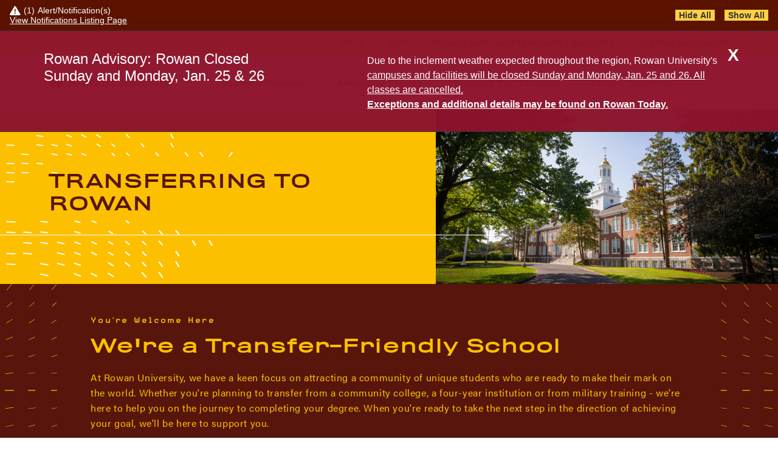

--- FILE ---
content_type: text/html; charset=UTF-8
request_url: https://admissions.rowan.edu/admissions-process/transfer-requirements/
body_size: 102928
content:
<!DOCTYPE html>
<html lang="en" xml:lang="en">
	<head>
	   <!-- Google Tag Manager -->
        
            <script>(function(w,d,s,l,i){w[l]=w[l]||[];w[l].push({'gtm.start':
            new Date().getTime(),event:'gtm.js'});var f=d.getElementsByTagName(s)[0],
            j=d.createElement(s),dl=l!='dataLayer'?'&l='+l:'';j.async=true;j.src=
            'https://www.googletagmanager.com/gtm.js?id='+i+dl;f.parentNode.insertBefore(j,f);
            })(window,document,'script','dataLayer','GTM-KBS9C8J');
            </script>
            
        <!-- End Google Tag Manager -->
		







    <meta content="text/html; charset=utf-8" http-equiv="Content-Type"/>
    <!--[if IE]>
        <meta http-equiv="X-UA-Compatible" content="IE=edge"></meta>
    <![endif]-->


                                        <title>Transfer Requirements &amp; Process | Admissions | Rowan University</title>
    

        
    <link href="https://admissions.rowan.edu/admissions-process/transfer-requirements/" rel="canonical"/>

                        <meta content="Transfer to transform. It’s time to expand your horizons and reimagine your next steps. Rowan is the perfect place to launch all new opportunities." name="description"/>
                
                <meta content="width=device-width, initial-scale=1.0, shrink-to-fit=no, maximum-scale=5" name="viewport"/>
    













                                        <meta content="Transfer Requirements &amp; Process | Rowan University" property="og:title"/>
                                <meta content="Transfer to transform. It’s time to expand your horizons and reimagine your next steps. Rowan is the perfect place to launch all new opportunities." property="og:description"/>
                
                <meta content="website" property="og:type"/>
    
        
                <meta content="https://admissions.rowan.edu/admissions-process/transfer-requirements/" property="og:url"/>
    

                        <meta content="../../images/og-share.png" property="og:image"/>
        
                        <meta content="@RowanUniversity" name="twitter:site"/>
                                <meta content="@RowanUniversity" name="twitter:creator"/>
                                <meta content="summary_large_image" name="twitter:card"/>
        
        
                <meta content="https://admissions.rowan.edu/admissions-process/transfer-requirements/" name="twitter:url"/>
    
                        <meta content="Rowan University" name="twitter:title"/>
                                <meta content="Transfer to transform. It’s time to expand your horizons and reimagine your next steps. Rowan is the perfect place to launch all new opportunities." name="twitter:description"/>
        
            <meta content="#FFCF44" name="msapplication-TileColor"/>
                <meta content="#ffffff" name="theme-color"/>
    
		
<link href="../../favicons/apple-touch-icon.png" rel="apple-touch-icon" sizes="180x180"/>
<link href="../../favicons/favicon-32x32.png" rel="icon" sizes="32x32" type="image/png"/>
<link href="../../favicons/favicon-16x16.png" rel="icon" sizes="16x16" type="image/png"/>
<link href="../../favicons/site.webmanifest" rel="manifest"/>

<link href="https://use.typekit.net/zgm6bcc.css" rel="stylesheet"/>
<link href="https://sites.rowan.edu/shared-resources/160-90/css/main.css" rel="stylesheet"/>
<link href="../../css/timer.css" rel="stylesheet"/>

<script crossorigin="anonymous" src="https://kit.fontawesome.com/3766c69bbc.js"></script>
		<script async="async" src="https://cse.google.com/cse.js?cx=002752752254262714155:5ck9mn0m25y"></script>
		<script async="true" type="text/javascript"> ;(function(o,l,a,r,k,y){if(o.olark)return; r="script";y=l.createElement(r);r=l.getElementsByTagName(r)[0]; y.async=1;y.src="//"+a;r.parentNode.insertBefore(y,r); y=o.olark=function(){k.s.push(arguments);k.t.push(+new Date)}; y.extend=function(i,j){y("extend",i,j)}; y.identify=function(i){y("identify",k.i=i)}; y.configure=function(i,j){y("configure",i,j);k.c[i]=j}; k=y._={s:[],t:[+new Date],c:{},l:a}; })(window,document,"static.olark.com/jsclient/loader.js");
            olark.identify('1217-792-10-4952');
        </script>
		<script>olark.configure('system.group', '69e3e31638ef5e45ee31e954c6521a1a');</script>
		<!--BE IXF: JavaScript begin-->
            <!--Access to and use of BrightEdge AutoPilot - Self Connecting Pages is governed by the
    	    Infrastructure Product Terms located at: www.brightedge.com/infrastructure-product-terms.
    	    Customer acknowledges and agrees it has read, understands and agrees to be bound by the
    	    Infrastructure Product Terms. -->
            <script src="//cdn.bc0a.com/autopilot/f00000000251854/autopilot_sdk.js"></script>
        <!--BE IXF: JavaScript end-->
        
		
		<!-- Start VWO Async SmartCode for Anthony Papasso - INC0447120 - 2023-07-28 - Frank  -->
            <link rel="preconnect" href="https://dev.visualwebsiteoptimizer.com" />
            <script type='text/javascript' id='vwoCode'>
            window._vwo_code || (function() {
            var account_id=737877,
            version=2.0,
            settings_tolerance=2000,
            hide_element='body',
            hide_element_style = 'opacity:0 !important;filter:alpha(opacity=0) !important;background:none !important',
            /* DO NOT EDIT BELOW THIS LINE */
            f=false,d=document,v=d.querySelector('#vwoCode'),cK='_vwo_'+account_id+'_settings',cc={};try{var c=JSON.parse(localStorage.getItem('_vwo_'+account_id+'_config'));cc=c&&typeof c==='object'?c:{}}catch(e){}var stT=cc.stT==='session'?window.sessionStorage:window.localStorage;code={use_existing_jquery:function(){return typeof use_existing_jquery!=='undefined'?use_existing_jquery:undefined},library_tolerance:function(){return typeof library_tolerance!=='undefined'?library_tolerance:undefined},settings_tolerance:function(){return cc.sT||settings_tolerance},hide_element_style:function(){return'{'+(cc.hES||hide_element_style)+'}'},hide_element:function(){return typeof cc.hE==='string'?cc.hE:hide_element},getVersion:function(){return version},finish:function(){if(!f){f=true;var e=d.getElementById('_vis_opt_path_hides');if(e)e.parentNode.removeChild(e)}},finished:function(){return f},load:function(e){var t=this.getSettings(),n=d.createElement('script'),i=this;if(t){n.textContent=t;d.getElementsByTagName('head')[0].appendChild(n);if(!window.VWO||VWO.caE){stT.removeItem(cK);i.load(e)}}else{n.fetchPriority='high';n.src=e;n.type='text/javascript';n.onerror=function(){_vwo_code.finish()};d.getElementsByTagName('head')[0].appendChild(n)}},getSettings:function(){try{var e=stT.getItem(cK);if(!e){return}e=JSON.parse(e);if(Date.now()>e.e){stT.removeItem(cK);return}return e.s}catch(e){return}},init:function(){if(d.URL.indexOf('__vwo_disable__')>-1)return;var e=this.settings_tolerance();window._vwo_settings_timer=setTimeout(function(){_vwo_code.finish();stT.removeItem(cK)},e);var t=d.currentScript,n=d.createElement('style'),i=this.hide_element(),r=t&&!t.async&&i?i+this.hide_element_style():'',o=d.getElementsByTagName('head')[0];n.setAttribute('id','_vis_opt_path_hides');v&&n.setAttribute('nonce',v.nonce);n.setAttribute('type','text/css');if(n.styleSheet)n.styleSheet.cssText=r;else n.appendChild(d.createTextNode(r));o.appendChild(n);this.load('https://dev.visualwebsiteoptimizer.com/j.php?a='+account_id+'&u='+encodeURIComponent(d.URL)+'&vn='+version)}};window._vwo_code=code;code.init();})();
            </script>
        <!-- End VWO Async SmartCode -->
        		
        
	</head>
	<body>
		<!-- Google Tag Manager (noscript) -->
		<noscript>
			<iframe height="0" src="https://www.googletagmanager.com/ns.html?id=GTM-KBS9C8J" style="display:none;visibility:hidden" width="0"></iframe>
		</noscript>
		<!-- End Google Tag Manager (noscript) -->
		<div>
			<a class="button-skip-content" href="#main">Skip to Main Content</a>
			<a class="button-skip-content" href="#footer">Skip to Footer</a>
			



<header class="header new-program-picker">
    <div class="header__inner header__inner--mobile">
        <div class="header__main">
            <div class="header__main-inner">
                <div class="header__main-content">
                    <a class="header__logo-link" href="../../index.html" style="display: flex; width: auto; height: auto; align-items: center;">
                        <img alt="Logo" class="header__logo" src="https://www.rowan.edu/_files/_files/images/RowanLogo.svg"/>
                        <!--<img alt="100 years of rowan banner" src="/svgs/100-years-banner.svg" style="width:38px; margin-top: 6px; margin-left: 6px;" />-->
                    </a>
                    <button class="header__button header__button--search">
                        <svg xmlns="http://www.w3.org/2000/svg" aria-label="Search" class="base-search-icon base-search-icon--default" viewBox="0 0 23.036 22.5">
                            <use xlink:href="../../svgs/symbol-search.svg#icon"></use>
                        </svg>
                        <svg aria-label="Close" class="base-close-icon" viewBox="0 0 15.679 15.679">
                            <use xlink:href="../../svgs/symbol-close.svg#icon"></use>
                        </svg>
                    </button>
                    <button class="header__button header__button--menu">
                        <svg aria-label="Expand Menu" class="base-menu-icon" viewBox="0 0 27 16.333">
                            <use xlink:href="../../svgs/symbol-menu.svg#icon"></use>
                        </svg>
                        <svg aria-label="Close" class="base-close-icon" viewBox="0 0 15.679 15.679">
                            <use xlink:href="../../svgs/symbol-close.svg#icon"></use>
                        </svg>
                    </button>
                </div>
            </div>
        </div>
        <div class="header__search-container">
            <div class="header__search-container-inner">
                <div class="header__search-form">
                    <form action="../../_cascade/blocks/xml/search" class="search-form" method="get"><label class="search-form__label"><span data-v-bc0e7762="">Search</span> <input class="search-form__input" name="q" placeholder="Search" type="text" value=""/>
                                    <button aria-label="Reset" class="search-form__reset" style="display: none;" type="reset">
                                            <svg xmlns="http://www.w3.org/2000/svg" aria-hidden="true" class="search-form__reset-icon" viewbox="0 0 15.679 15.679">
                                                <use xlink:href="/svgs/symbol-close.svg#icon"></use>
                                            </svg>
                                        </button></label> <button class="search-form__submit base-cta-text" disabled="disabled" type="submit">
                                    Search
                                    <span class="base-cta-text__icon-wrap"><svg xmlns="http://www.w3.org/2000/svg" aria-hidden="true" class="base-cta-text__icon base-cta-text__icon--off" viewbox="0 0 28.596 7.778">
                                            <use xlink:href="/svgs/symbol-arrow.svg#icon"></use>
                                        </svg> <svg xmlns="http://www.w3.org/2000/svg" aria-hidden="true" class="base-cta-text__icon base-cta-text__icon--on" viewbox="0 0 28.596 7.778">
                                            <use xlink:href="/svgs/symbol-arrow.svg#icon"></use>
                                        </svg></span></button></form>
                </div>
            </div>
        </div>
        <div class="header__mobile-menu">
            <nav class="header__nav">
              <ul class="header__nav-links">
                                        <li class="header__nav-link-item">
                                                                              
                          <a class="header__nav-link" href="../../program-finder.html">
                              <span class="header__nav-link-text">Academic Programs</span>
                          </a>
                  
                                                        <button aria-label="toggle menu" class="header__nav-link-button" controls="accordion-submenu-panel-1" id="accordion-submenu-button-1">
                                  <svg xmlns="http://www.w3.org/2000/svg" class="header__nav-link-caret" viewBox="0 0 15 9">
                                      <use xlink:href="../../svgs/symbol-caret-down.svg#icon"></use>
                                  </svg>
                              </button>
                              <div class="header__nav-children-container" id="accordion-submenu-panel-1">
                                  <ul class="header__nav-children">
                                                                                                                                                                                                          <li class="header__nav-child">
                                              <a class="header__nav-child-link" href="../../program-finder.html">Academic Program Finder</a>
                                          </li>
                                      
                                                                                                                                                                    <li class="header__nav-child">
                                              <a class="header__nav-child-link" href="../../academic-programs/colleges-schools.html">Colleges &amp; Schools</a>
                                          </li>
                                      
                                                                                                                                                                    <li class="header__nav-child">
                                              <a class="header__nav-child-link" href="https://global.rowan.edu/alternate-pathways/summer-winter/">Summer &amp; Winter Sessions</a>
                                          </li>
                                      
                                                                        </ul>
                              </div>
                                                </li>
                                        <li class="header__nav-link-item">
                                                                              
                          <a class="header__nav-link" href="../index.html">
                              <span class="header__nav-link-text">Admissions Process</span>
                          </a>
                  
                                                        <button aria-label="toggle menu" class="header__nav-link-button" controls="accordion-submenu-panel-2" id="accordion-submenu-button-2">
                                  <svg xmlns="http://www.w3.org/2000/svg" class="header__nav-link-caret" viewBox="0 0 15 9">
                                      <use xlink:href="../../svgs/symbol-caret-down.svg#icon"></use>
                                  </svg>
                              </button>
                              <div class="header__nav-children-container" id="accordion-submenu-panel-2">
                                  <ul class="header__nav-children">
                                                                                                                                                                                                          <li class="header__nav-child">
                                              <a class="header__nav-child-link" href="../app-calendar-fees.html">Application Calendar &amp; Fees</a>
                                          </li>
                                      
                                                                                                                                                                    <li class="header__nav-child">
                                              <a class="header__nav-child-link" href="../art-music-td.html">Art, Music, Theatre &amp; Dance</a>
                                          </li>
                                      
                                                                                                                                                                    <li class="header__nav-child">
                                              <a class="header__nav-child-link" href="../freshman-requirements/index.html">First-year Requirements &amp; Process</a>
                                          </li>
                                      
                                                                                                                                                                    <li class="header__nav-child">
                                              <a class="header__nav-child-link" href="index.html">Transfer Requirements &amp; Process</a>
                                          </li>
                                      
                                                                                                                                                                    <li class="header__nav-child">
                                              <a class="header__nav-child-link" href="../international-requirements/index.html">International Requirements &amp; Process</a>
                                          </li>
                                      
                                                                                                                                                                    <li class="header__nav-child">
                                              <a class="header__nav-child-link" href="../alternative-admissions-paths/index.html">Alternate Admissions Paths</a>
                                          </li>
                                      
                                                                                                                                                                    <li class="header__nav-child">
                                              <a class="header__nav-child-link" href="https://admissions.rowan.edu/family/">Parents &amp; Family</a>
                                          </li>
                                      
                                                                                                                                                                    <li class="header__nav-child">
                                              <a class="header__nav-child-link" href="../accepted-students.html">Accepted Students</a>
                                          </li>
                                      
                                                                                                                                                                    <li class="header__nav-child">
                                              <a class="header__nav-child-link" href="https://global.rowan.edu">Graduate Students</a>
                                          </li>
                                      
                                                                                                                                                                    <li class="header__nav-child">
                                              <a class="header__nav-child-link" href="../returning-students.html">Re-Enroll at Rowan</a>
                                          </li>
                                      
                                                                        </ul>
                              </div>
                                                </li>
                                        <li class="header__nav-link-item">
                                                                              
                          <a class="header__nav-link" href="../../financing-education/index.html">
                              <span class="header__nav-link-text">Financing Your Education</span>
                          </a>
                  
                                                        <button aria-label="toggle menu" class="header__nav-link-button" controls="accordion-submenu-panel-3" id="accordion-submenu-button-3">
                                  <svg xmlns="http://www.w3.org/2000/svg" class="header__nav-link-caret" viewBox="0 0 15 9">
                                      <use xlink:href="../../svgs/symbol-caret-down.svg#icon"></use>
                                  </svg>
                              </button>
                              <div class="header__nav-children-container" id="accordion-submenu-panel-3">
                                  <ul class="header__nav-children">
                                                                                                                                                                                                          <li class="header__nav-child">
                                              <a class="header__nav-child-link" href="../../financing-education/scholarships.html">Scholarships</a>
                                          </li>
                                      
                                                                                                                                                                    <li class="header__nav-child">
                                              <a class="header__nav-child-link" href="../../financing-education/financial-aid.html">Financial Aid</a>
                                          </li>
                                      
                                                                                                                                                                    <li class="header__nav-child">
                                              <a class="header__nav-child-link" href="../../financing-education/out-of-state.html">Out of State Scholarships</a>
                                          </li>
                                      
                                                                        </ul>
                              </div>
                                                </li>
                                        <li class="header__nav-link-item">
                                                                              
                          <a class="header__nav-link" href="../../student-experience/index.html">
                              <span class="header__nav-link-text">Student Experience</span>
                          </a>
                  
                                                        <button aria-label="toggle menu" class="header__nav-link-button" controls="accordion-submenu-panel-4" id="accordion-submenu-button-4">
                                  <svg xmlns="http://www.w3.org/2000/svg" class="header__nav-link-caret" viewBox="0 0 15 9">
                                      <use xlink:href="../../svgs/symbol-caret-down.svg#icon"></use>
                                  </svg>
                              </button>
                              <div class="header__nav-children-container" id="accordion-submenu-panel-4">
                                  <ul class="header__nav-children">
                                                                                                                                                                                                          <li class="header__nav-child">
                                              <a class="header__nav-child-link" href="../../student-experience/careers-student-success.html">Careers &amp; Student Success</a>
                                          </li>
                                      
                                                                                                                                                                    <li class="header__nav-child">
                                              <a class="header__nav-child-link" href="../../student-experience/zeemee.html">ZeeMee</a>
                                          </li>
                                      
                                                                                                                                                                    <li class="header__nav-child">
                                              <a class="header__nav-child-link" href="../../student-experience/voices.html">Voices at Rowan</a>
                                          </li>
                                      
                                                                                                                                                                    <li class="header__nav-child">
                                              <a class="header__nav-child-link" href="../../student-experience/safety-community.html">Safety &amp; Community</a>
                                          </li>
                                      
                                                                                                                                                                    <li class="header__nav-child">
                                              <a class="header__nav-child-link" href="../../student-experience/athletics.html">Athletics &amp; Sports Recreation</a>
                                          </li>
                                      
                                                                                                                                                                    <li class="header__nav-child">
                                              <a class="header__nav-child-link" href="../../student-experience/student-organizations.html">Student Organizations</a>
                                          </li>
                                      
                                                                                                                                                                    <li class="header__nav-child">
                                              <a class="header__nav-child-link" href="../../student-experience/commuting-transportation.html">Commuting &amp; Transportation</a>
                                          </li>
                                      
                                                                                                                                                                    <li class="header__nav-child">
                                              <a class="header__nav-child-link" href="https://sites.rowan.edu/international/educationabroad/index.html">Study Abroad</a>
                                          </li>
                                      
                                                                                                                                                                    <li class="header__nav-child">
                                              <a class="header__nav-child-link" href="../../student-experience/arts-culture.html">Arts &amp; Culture</a>
                                          </li>
                                      
                                                                                                                                                                    <li class="header__nav-child">
                                              <a class="header__nav-child-link" href="../../student-experience/housing-dining.html">Housing &amp; Dining</a>
                                          </li>
                                      
                                                                                                                                                                    <li class="header__nav-child">
                                              <a class="header__nav-child-link" href="https://admissions.rowan.edu/family/">Parents &amp; Family</a>
                                          </li>
                                      
                                                                        </ul>
                              </div>
                                                </li>
                                </ul>
            </nav>
            <nav class="header__menu">
                <div class="header__menu-container">
                    <div class="header__menu-inner">
                        <ul class="header__menu-list">
                            <li class="header__menu-list-item">
                                <a class="base-cta-primary base-cta-primary--brown" href="../../apply.html" target="_self">
                                    Apply
                                </a>
                            </li>
                            <li class="header__menu-list-item">
                                <a class="base-cta-primary base-cta-primary--brown" href="../../visit.html" target="_self">
                                    Visit
                                </a>
                            </li>
                            <li class="header__menu-list-item">
                                <a class="base-cta-primary base-cta-primary--brown" href="../../request-information.html" target="_self">
                                    Request Undergraduate Info
                                </a>
                            </li>
                            <li class="header__menu-list-item">
                                <a class="base-cta-primary base-cta-primary--brown" href="https://global.rowan.edu/request-information.html" target="_self">
                                    Request Graduate Info
                                </a>
                            </li>
                            <li class="header__menu-list-item">
                                <a class="base-cta-primary base-cta-primary--brown" href="../../confirm-enrollment.html" target="_self">
                                    Confirm Enrollment
                                </a>
                            </li>
                        </ul>
                    </div>
                </div>
            </nav>
        </div>
    </div>
    <div class="header__inner header__inner--desktop">
        <nav aria-label="Header Menu" class="header__menu">
            <div class="header__menu-container">
                <div class="header__menu-inner">
                    <ul class="header__menu-list">
                        <li class="header__menu-list-item">
                            <a class="header__menu-desktop-link" href="../../apply.html">Apply</a>
                        </li>
                        <li class="header__menu-list-item">
                            <a class="header__menu-desktop-link" href="../../visit.html">Visit</a>
                        </li>
                        <li class="header__menu-list-item">
                            <span class="header__menu-desktop-text">Request Info:</span>
                            <a class="header__menu-desktop-link" href="../../request-information.html">Undergraduate</a>
                            <span class="header__menu-desktop-text">|</span>
                            <a class="header__menu-desktop-link" href="https://global.rowan.edu/request-information.html">Graduate</a>
                        </li>
                        <li class="header__menu-list-item">
                            <a class="header__menu-desktop-link" href="../../confirm-enrollment.html">Confirm Enrollment</a>
                        </li>
                    </ul>
                </div>
            </div>
        </nav>
        <div class="header__main-wrapper">
            <div class="header__main">
                <a class="header__logo-link" href="/">
                    <img alt="Logo" class="header__logo" src="https://www.rowan.edu/_files/_files/images/RowanLogo.svg"/>
                    <!--<img alt="100 years of rowan banner" src="/svgs/100-years-banner-white.svg" style="float: right; width:55px; margin-right:18px; filter: drop-shadow(rgba(0, 0, 0, 0.1) 1px 1px 2px)" />-->
                </a>
                <nav aria-label="Header Navigation" class="header__nav">
                    <ul class="header__nav-links">
                        
                                            <li class="header__nav-link-item">
                                                                                                    
                            <a class="header__nav-link" href="../../program-finder.html">
                                <span class="header__nav-link-text">Academic Programs</span>
                            </a>
                    
                                                            <ul class="header__nav-children">
                                                                                                                                                                                                <li class="header__nav-child">
                                            <a class="header__nav-child-link" href="../../program-finder.html">Academic Program Finder</a>
                                        </li>
                                    
                                                                                                                                                            <li class="header__nav-child">
                                            <a class="header__nav-child-link" href="../../academic-programs/colleges-schools.html">Colleges &amp; Schools</a>
                                        </li>
                                    
                                                                                                                                                            <li class="header__nav-child">
                                            <a class="header__nav-child-link" href="https://global.rowan.edu/alternate-pathways/summer-winter/">Summer &amp; Winter Sessions</a>
                                        </li>
                                    
                                                                    </ul>
                                                    </li>
                                            <li class="header__nav-link-item">
                                                                                                    
                            <a class="header__nav-link" href="../index.html">
                                <span class="header__nav-link-text">Admissions Process</span>
                            </a>
                    
                                                            <ul class="header__nav-children">
                                                                                                                                                                                                <li class="header__nav-child">
                                            <a class="header__nav-child-link" href="../app-calendar-fees.html">Application Calendar &amp; Fees</a>
                                        </li>
                                    
                                                                                                                                                            <li class="header__nav-child">
                                            <a class="header__nav-child-link" href="../art-music-td.html">Art, Music, Theatre &amp; Dance</a>
                                        </li>
                                    
                                                                                                                                                            <li class="header__nav-child">
                                            <a class="header__nav-child-link" href="../freshman-requirements/index.html">First-year Requirements &amp; Process</a>
                                        </li>
                                    
                                                                                                                                                            <li class="header__nav-child">
                                            <a class="header__nav-child-link" href="index.html">Transfer Requirements &amp; Process</a>
                                        </li>
                                    
                                                                                                                                                            <li class="header__nav-child">
                                            <a class="header__nav-child-link" href="../international-requirements/index.html">International Requirements &amp; Process</a>
                                        </li>
                                    
                                                                                                                                                            <li class="header__nav-child">
                                            <a class="header__nav-child-link" href="../alternative-admissions-paths/index.html">Alternate Admissions Paths</a>
                                        </li>
                                    
                                                                                                                                                            <li class="header__nav-child">
                                            <a class="header__nav-child-link" href="https://admissions.rowan.edu/family/">Parents &amp; Family</a>
                                        </li>
                                    
                                                                                                                                                            <li class="header__nav-child">
                                            <a class="header__nav-child-link" href="../accepted-students.html">Accepted Students</a>
                                        </li>
                                    
                                                                                                                                                            <li class="header__nav-child">
                                            <a class="header__nav-child-link" href="https://global.rowan.edu">Graduate Students</a>
                                        </li>
                                    
                                                                                                                                                            <li class="header__nav-child">
                                            <a class="header__nav-child-link" href="../returning-students.html">Re-Enroll at Rowan</a>
                                        </li>
                                    
                                                                    </ul>
                                                    </li>
                                            <li class="header__nav-link-item">
                                                                                                    
                            <a class="header__nav-link" href="../../financing-education/index.html">
                                <span class="header__nav-link-text">Financing Your Education</span>
                            </a>
                    
                                                            <ul class="header__nav-children">
                                                                                                                                                                                                <li class="header__nav-child">
                                            <a class="header__nav-child-link" href="../../financing-education/scholarships.html">Scholarships</a>
                                        </li>
                                    
                                                                                                                                                            <li class="header__nav-child">
                                            <a class="header__nav-child-link" href="../../financing-education/financial-aid.html">Financial Aid</a>
                                        </li>
                                    
                                                                                                                                                            <li class="header__nav-child">
                                            <a class="header__nav-child-link" href="../../financing-education/out-of-state.html">Out of State Scholarships</a>
                                        </li>
                                    
                                                                    </ul>
                                                    </li>
                                            <li class="header__nav-link-item">
                                                                                                    
                            <a class="header__nav-link" href="../../student-experience/index.html">
                                <span class="header__nav-link-text">Student Experience</span>
                            </a>
                    
                                                            <ul class="header__nav-children">
                                                                                                                                                                                                <li class="header__nav-child">
                                            <a class="header__nav-child-link" href="../../student-experience/careers-student-success.html">Careers &amp; Student Success</a>
                                        </li>
                                    
                                                                                                                                                            <li class="header__nav-child">
                                            <a class="header__nav-child-link" href="../../student-experience/zeemee.html">ZeeMee</a>
                                        </li>
                                    
                                                                                                                                                            <li class="header__nav-child">
                                            <a class="header__nav-child-link" href="../../student-experience/voices.html">Voices at Rowan</a>
                                        </li>
                                    
                                                                                                                                                            <li class="header__nav-child">
                                            <a class="header__nav-child-link" href="../../student-experience/safety-community.html">Safety &amp; Community</a>
                                        </li>
                                    
                                                                                                                                                            <li class="header__nav-child">
                                            <a class="header__nav-child-link" href="../../student-experience/athletics.html">Athletics &amp; Sports Recreation</a>
                                        </li>
                                    
                                                                                                                                                            <li class="header__nav-child">
                                            <a class="header__nav-child-link" href="../../student-experience/student-organizations.html">Student Organizations</a>
                                        </li>
                                    
                                                                                                                                                            <li class="header__nav-child">
                                            <a class="header__nav-child-link" href="../../student-experience/commuting-transportation.html">Commuting &amp; Transportation</a>
                                        </li>
                                    
                                                                                                                                                            <li class="header__nav-child">
                                            <a class="header__nav-child-link" href="https://sites.rowan.edu/international/educationabroad/index.html">Study Abroad</a>
                                        </li>
                                    
                                                                                                                                                            <li class="header__nav-child">
                                            <a class="header__nav-child-link" href="../../student-experience/arts-culture.html">Arts &amp; Culture</a>
                                        </li>
                                    
                                                                                                                                                            <li class="header__nav-child">
                                            <a class="header__nav-child-link" href="../../student-experience/housing-dining.html">Housing &amp; Dining</a>
                                        </li>
                                    
                                                                                                                                                            <li class="header__nav-child">
                                            <a class="header__nav-child-link" href="https://admissions.rowan.edu/family/">Parents &amp; Family</a>
                                        </li>
                                    
                                                                    </ul>
                                                    </li>
                                        </ul>
                </nav>
                <button class="header__button header__button--search" disclosure-id="search">
                    <svg xmlns="http://www.w3.org/2000/svg" aria-label="Search" class="base-search-icon base-search-icon--default" viewBox="0 0 23.036 22.5">
                        <use xlink:href="../../svgs/symbol-search.svg#icon"></use>
                    </svg>
                    <svg aria-label="Close" class="base-close-icon" viewBox="0 0 15.679 15.679">
                        <use xlink:href="../../svgs/symbol-close.svg#icon"></use>
                    </svg>
                </button>
            </div>
        </div>
        <div class="header__search-container">
            <div class="header__search-container-inner">
                <div class="header__search-form">
                    <form action="../../_cascade/blocks/xml/search" class="search-form" method="get"><label class="search-form__label"><span data-v-bc0e7762="">Search</span> <input class="search-form__input" name="q" placeholder="Search" type="text" value=""/>
                                    <button aria-label="Reset" class="search-form__reset" style="display: none;" type="reset">
                                            <svg xmlns="http://www.w3.org/2000/svg" aria-hidden="true" class="search-form__reset-icon" viewbox="0 0 15.679 15.679">
                                                <use xlink:href="/svgs/symbol-close.svg#icon"></use>
                                            </svg>
                                        </button></label> <button class="search-form__submit base-cta-text" disabled="disabled" type="submit">
                                    Search
                                    <span class="base-cta-text__icon-wrap"><svg xmlns="http://www.w3.org/2000/svg" aria-hidden="true" class="base-cta-text__icon base-cta-text__icon--off" viewbox="0 0 28.596 7.778">
                                            <use xlink:href="/svgs/symbol-arrow.svg#icon"></use>
                                        </svg> <svg xmlns="http://www.w3.org/2000/svg" aria-hidden="true" class="base-cta-text__icon base-cta-text__icon--on" viewbox="0 0 28.596 7.778">
                                            <use xlink:href="/svgs/symbol-arrow.svg#icon"></use>
                                        </svg></span></button></form>
                </div>
            </div>
        </div>
    </div>
</header>
			<main class="main" id="app" v-cloak="">
			
			
			
			
			

            	                                	                                	                                	                        <section class="hero-secondary">
                <div class="hero-secondary__container">
                    <div class="hero-secondary__inner">
                        <div class="hero-secondary__content">
                            <h1 class="hero-secondary__heading">Transferring to Rowan</h1>
                        </div>
                    </div>
                </div>
                <div class="hero-secondary__line"></div>
                <img alt="Four students in a classroom coloring an art project" class="hero-secondary__image" src="../../images/campus-buildings/bunce-hall.jpg"/>
                        </section>
            

    

        <!-- Body Text -->
                
        	                                	            <section class="body-text body-text--brown">
                        <img alt="" aria-hidden="true" class="body-text__texture body-text__texture--top" src="../../svgs/texture-body-text-top-yellow.svg"/>
            <img alt="" aria-hidden="true" class="body-text__texture body-text__texture--bottom" src="../../svgs/texture-body-text-bottom-yellow.svg"/>
            <img alt="" aria-hidden="true" class="body-text__texture body-text__texture--right" src="../../svgs/texture-body-text-right-yellow.svg"/>
            <img alt="" aria-hidden="true" class="body-text__texture body-text__texture--left" src="../../svgs/texture-body-text-left-yellow.svg"/>
                <div class="body-text__container">
        <div class="body-text__inner">
            <div class="body-text__content left">
                <div class="base-lockup base-lockup--inherit">
                    <span class="base-lockup__label no-cap">You're Welcome Here</span>
                    <h2 class="base-lockup__heading base-lockup__heading--3 no-cap">We're a Transfer-Friendly School</h2>
                    <div class="base-lockup__copy base-lockup__copy--inherit"> At Rowan University, we have a keen focus on attracting a community of unique students who are ready to make their mark on the world. Whether you're planning to transfer from a community college, a four-year institution or from military training&#160;- we're here to help you on the journey to completing your degree. When you're ready to take the next step in the direction of achieving your goal, we'll be here to support you.</div>
                             	                                	                                                    <div class="base-lockup__ctas">
                        <a class="base-cta-primary base-cta-primary--yellow" href="https://apply.rowan.edu/apply/" target="${target}">
                            Apply Now
                        </a>
                    </div>
                                    </div>
            </div>
        </div>
    </div>
</section>
    
            
    <!-- End Body Text -->
             <!-- Context Image -->
                        	                                	            <section class="context-image context-image--right context-image--light">
<div class="context-image__container">
   <div class="context-image__inner">
       <div class="context-image__image-wrap">
                    <div class="context-image__circle">
                    <img alt="" class="context-image__image" src="ptk-badge-2025.jpg"/>
                                <img alt="" aria-hidden="true" class="context-image__image-texture-radial" src="../../svgs/texture-context-image-radial.svg"/>
                             </div>
                </div>
       <div class="context-image__content-wrap">
           <div class="context-image__content">
               <div class="base-lockup base-lockup--inherit">
                   <span class="base-lockup__label">Dedicated to Serving Transfer Students</span>
                   <h2 class="base-lockup__heading base-lockup__heading--3">A Phi Theta Kappa Transfer Honor Roll Institution</h2>
                   <p class="base-lockup__copy base-lockup__copy--inherit">For the fifth year in a row, Rowan University is proud to share we have earned the official
Phi Theta Kappa (PTK) Honorary Society Transfer Honor Roll distinction. Phi Theta Kappa recognizes the importance of an institution's commitment and investment of resources to support transfer students. Rowan University's Office of Admissions and our entire University community is honored by this distinction and we are committed to continuing these efforts going forward for our PTK students.</p>
                           	                                	                               <div class="base-lockup__ctas">
                                                                 <a class="base-cta-primary base-cta-primary--blue" href="https://admissions.rowan.edu/admissions-process/transfer-requirements/community-college-to-ru.html" target="_self">
                           Learn More
                       </a>
                   </div>
               </div>
           </div>
                  </div>
   </div>
</div>
</section>
    
            
    <!-- End Context Image -->
             <!-- Context Column Video -->
                
        	                                	            <section class="context-video context-video--left context-video--dark">
<div class="context-video__container">
   <div class="context-video__inner">
       <div class="context-video__image-wrap">
                  <div class="embed-container"><iframe src="https://www.youtube.com/embed/LcBwCoPKdSQ?rel=0"></iframe></div>
                                  </div>
       <div class="context-video__content-wrap">
           <div class="context-video__content">
                              <div class="base-lockup base-lockup--black">
                                                                <span class="base-lockup__label">Completing your degree at Rowan University</span>
                   <h2 class="base-lockup__heading base-lockup__heading--3">Find out how your credits will transfer to Rowan</h2>
                   <p class="base-lockup__copy base-lockup__copy--inherit">We know that one of your biggest questions about the transfer process is "How will my credits transfer?" To answer this question, in a fast and straightforward way, we launched the Rowan Transfer Equivalency Digital Portal, which we call TREQ. This portal allows you to gauge how your previously earned credits will transfer to Rowan University.</p>
                           	                                	                               <div class="base-lockup__ctas">
                                                               <a class="base-cta-primary base-cta-primary--blue" href="https://degreeworks-transferequiv.rowan.edu/#/" target="_self">
                           Get Started
                       </a>
                                                             </div>
               </div>
           </div>
                      <img alt="" aria-hidden="true" class="context-video__content-texture-corner" src="../../svgs/texture-context-video-corner.svg"/>
                  </div>
   </div>
   </div>
</section>
    
            
    <!-- End Context Column Video -->
             <!-- Context Image -->
                        	                                	            <section class="context-image context-image--right context-image--dark">
<div class="context-image__container">
   <div class="context-image__inner">
       <div class="context-image__image-wrap">
                    <img alt="" class="context-image__image" src="../../images/transfer-requirements/transferology.jpg"/>
                               <img alt="" aria-hidden="true" class="context-image__image-texture-corner" src="../../svgs/texture-context-image-corner.svg"/>
                         </div>
       <div class="context-image__content-wrap">
           <div class="context-image__content">
               <div class="base-lockup base-lockup--inherit">
                   <span class="base-lockup__label">Completing your degree at Rowan University </span>
                   <h2 class="base-lockup__heading base-lockup__heading--3">Find out how credits from 400+ schools will transfer</h2>
                   <p class="base-lockup__copy base-lockup__copy--inherit">If you are interested in exploring how your previously earned credits will transfer to Rowan University, we recommend utilizing Transferology, especially if your previous institution is outside of a 100-mile radius of Rowan University. Prospective students can create a free Transferology account to add previously-earned college credits and/or military learning experiences. Then, you can view your results to determine how credits will transfer to one of our programs.</p>
                           	                                	                               <div class="base-lockup__ctas">
                                                                 <a class="base-cta-primary base-cta-primary--brown" href="https://www.transferology.com/school/rowan" target="_self">
                           Explore Transferology
                       </a>
                   </div>
               </div>
           </div>
                      <img alt="" aria-hidden="true" class="context-image__content-texture-corner" src="../../svgs/texture-context-image-corner.svg"/>
                  </div>
   </div>
</div>
</section>
    
            
    <!-- End Context Image -->
             <!-- Card Text -->
                
                	                                	            <section class="card-text" id="transfer-details">
    <div class="card-text__inner">
        <div class="card-text__text">
            <div class="card-text__label">Whoo RU?</div>
            <h2 class="card-text__heading">
                Let Us Take You to the Finish Line
            </h2>
        </div>

        <div class="card-text__cards">
        
                    	                                	                        <article class="card-text__card">
                <div class="card-text__card-inner">
                    <h3 class="card-text__card-heading">
                        Eligibility &amp; Credit Transfer
                    </h3>
                    <p class="card-text__card-copy">Rowan University will transfer up to 90 credits from accredited institutions of higher education, therefore, a student from a community college or a university should feel confident that they will be able to transfer credit toward their Rowan degree.</p>
                              		                                <div class="card-text__card-cta-container">
                        <a class="base-cta-text" href="eligibility-credit-transfer.html" target="_self">
                            Learn More
                            <span class="base-cta-text__icon-wrap">
                                <svg xmlns="http://www.w3.org/2000/svg" aria-hidden="true" class="base-cta-text__icon base-cta-text__icon--off" viewbox="0 0 28.596 7.778">
                                    <use xlink:href="/svgs/symbol-arrow.svg#icon" />
                                </svg>
                                <svg xmlns="http://www.w3.org/2000/svg" aria-hidden="true" class="base-cta-text__icon base-cta-text__icon--on" viewbox="0 0 28.596 7.778">
                                     <use xlink:href="/svgs/symbol-arrow.svg#icon" />
                                </svg>
                            </span>
                        </a>
                    </div>
                </div>
            </article>
            
                    		                        <article class="card-text__card">
                <div class="card-text__card-inner">
                    <h3 class="card-text__card-heading">
                        Community College to Rowan University
                    </h3>
                    <p class="card-text__card-copy">We partner with Rowan College at Burlington County and Rowan College of South Jersey to support guaranteed admissions pathways into Rowan University. We are a transfer-friendly school, welcoming transfer students from all community colleges and four-year institutions. ​</p>
                              		                                <div class="card-text__card-cta-container">
                        <a class="base-cta-text" href="community-college-to-ru.html" target="_self">
                            Learn More
                            <span class="base-cta-text__icon-wrap">
                                <svg xmlns="http://www.w3.org/2000/svg" aria-hidden="true" class="base-cta-text__icon base-cta-text__icon--off" viewbox="0 0 28.596 7.778">
                                    <use xlink:href="/svgs/symbol-arrow.svg#icon" />
                                </svg>
                                <svg xmlns="http://www.w3.org/2000/svg" aria-hidden="true" class="base-cta-text__icon base-cta-text__icon--on" viewbox="0 0 28.596 7.778">
                                     <use xlink:href="/svgs/symbol-arrow.svg#icon" />
                                </svg>
                            </span>
                        </a>
                    </div>
                </div>
            </article>
            
                    		                        <article class="card-text__card">
                <div class="card-text__card-inner">
                    <h3 class="card-text__card-heading">
                        Transfer Equivalency Self-Service 
                    </h3>
                    <p class="card-text__card-copy">Gauge how your previously earned credits will transfer to Rowan University.</p>
                              	                                	                                <div class="card-text__card-cta-container">
                        <a class="base-cta-text" href="https://degreeworks-transferequiv.rowan.edu/#/" target="_self">
                            Learn More
                            <span class="base-cta-text__icon-wrap">
                                <svg xmlns="http://www.w3.org/2000/svg" aria-hidden="true" class="base-cta-text__icon base-cta-text__icon--off" viewbox="0 0 28.596 7.778">
                                    <use xlink:href="/svgs/symbol-arrow.svg#icon" />
                                </svg>
                                <svg xmlns="http://www.w3.org/2000/svg" aria-hidden="true" class="base-cta-text__icon base-cta-text__icon--on" viewbox="0 0 28.596 7.778">
                                     <use xlink:href="/svgs/symbol-arrow.svg#icon" />
                                </svg>
                            </span>
                        </a>
                    </div>
                </div>
            </article>
            
                    	                                	                        <article class="card-text__card">
                <div class="card-text__card-inner">
                    <h3 class="card-text__card-heading">
                        Garden State Guarantee
                    </h3>
                    <p class="card-text__card-copy">A financial aid program for eligible students, the Garden State Guarantee will provide up to four semesters of free tuition and fees for eligible New Jersey students.</p>
                              		                                <div class="card-text__card-cta-container">
                        <a class="base-cta-text" href="garden-state-guarantee.html" target="_self">
                            Learn More
                            <span class="base-cta-text__icon-wrap">
                                <svg xmlns="http://www.w3.org/2000/svg" aria-hidden="true" class="base-cta-text__icon base-cta-text__icon--off" viewbox="0 0 28.596 7.778">
                                    <use xlink:href="/svgs/symbol-arrow.svg#icon" />
                                </svg>
                                <svg xmlns="http://www.w3.org/2000/svg" aria-hidden="true" class="base-cta-text__icon base-cta-text__icon--on" viewbox="0 0 28.596 7.778">
                                     <use xlink:href="/svgs/symbol-arrow.svg#icon" />
                                </svg>
                            </span>
                        </a>
                    </div>
                </div>
            </article>
                    </div>
   </div>
</section>
            
            
    <!-- End Card Text -->
            <!-- TABLE -->
                 
         	                                	             <section class="table" id="virtual-transfer-events">
    <div class="table__inner">
        <div class="table__lockup-container">
            <div class="table__lockup-inner">
                <div class="base-lockup base-lockup--inherit">
                    <h2 class="base-lockup__heading base-lockup__heading--3">Virtual Transfer Events</h2>
                                        </div>
            </div>
        </div>
        <div class="table__table-container table__table">
  <style><!--
.table:before {
    position: absolute;
    top: 0;
    left: 0;
    width: 100%;
    height: 100%;
    background-image: url(/svgs/texture-form-context.svg);
    background-size: 100% !important;
    background-position: 50% 50%;
    -webkit-transform: translateY(-80px);
    transform: translateY(-80px);
    content: "";
}
--></style>
<script crossorigin="anonymous" integrity="sha256-CSXorXvZcTkaix6Yvo6HppcZGetbYMGWSFlBw8HfCJo=" src="https://code.jquery.com/jquery-3.4.1.min.js"></script>
<script>// <![CDATA[
jQuery( document ).ready(function($) {

  $.getJSON("https://apply.rowan.edu/manage/query/run?id=7295ae0f-c53f-4465-b330-64e820c2cd4e&cmd=service&output=json&h=d99de53a-33fe-438f-b7cf-4d83b7351fda", function(result){
        $.each(result, function(i, field){
          var count;
         
          

          for (count = 0; count < 93; count++){
          	$('#the_table').append('<tr><td>'+field[count].Title+'</td><td>'+field[count].StartDate+'</td><td>'+field[count].StartTime+' - '+ field[count].EndTime +'</td><td><a href="'+field[count].URL+'">Register Here</a></td></tr>');
          	console.log(count);
          }
        });
    });
});
// ]]></script>
<table id="the_table">
<tbody>
<tr>
<th>Event</th>
<th>Date</th>
<th>Time</th>
<th>Registration</th>
</tr>
</tbody>
</table>
  </div>
    </div>
</section>
     
            
<!-- END Table -->
              <!-- Card Image -->
                
        	                                	            <section class="card-image" name="card-image">

    <div class="card-image__inner">
        <div class="card-image__label">We're here to help!</div>
        <h2 class="card-image__heading">
            Connect with Our Transfer Admissions Team
        </h2>
    </div>
    <div class="card-image__cards">
                	                                	                    <article class="card-image__card">
            <div class="card-image__card-inner">
                <div class="card-image__card-lines"></div>
                <div class="card-image__card-text">
                    <h3 class="card-image__card-heading">
                        One-on-One Meeting with an Admissions Counselor
                    </h3>
                             	                                	                                <a class="base-cta-text" href="https://apply.rowan.edu/portal/transfer" target="_self">
                        Schedule a Meeting
                        <span class="base-cta-text__icon-wrap">
                            <svg xmlns="http://www.w3.org/2000/svg" aria-hidden="true" class="base-cta-text__icon base-cta-text__icon--off" viewbox="0 0 28.596 7.778">
                                 <use xlink:href="/svgs/symbol-arrow.svg#icon" /> 
                            </svg>
                            <svg xmlns="http://www.w3.org/2000/svg" aria-hidden="true" class="base-cta-text__icon base-cta-text__icon--on" viewbox="0 0 28.596 7.778">
                                 <use xlink:href="/svgs/symbol-arrow.svg#icon" />
                            </svg>
                        </span>
                    </a>
                </div>
                <img alt="Various individuals having a discussion in one of the academic buildings on Rowan's campus." class="card-image__card-image" src="../../family/images/career-counseling.jpg"/>
                            </div>
        </article>
                	                                	                    <article class="card-image__card">
            <div class="card-image__card-inner">
                <div class="card-image__card-lines"></div>
                <div class="card-image__card-text">
                    <h3 class="card-image__card-heading">
                        "Ready to Transfer" Information Session
                    </h3>
                             	                                	                                <a class="base-cta-text" href="https://apply.rowan.edu/portal/transfer" target="_self">
                        Secure Your Spot
                        <span class="base-cta-text__icon-wrap">
                            <svg xmlns="http://www.w3.org/2000/svg" aria-hidden="true" class="base-cta-text__icon base-cta-text__icon--off" viewbox="0 0 28.596 7.778">
                                 <use xlink:href="/svgs/symbol-arrow.svg#icon" /> 
                            </svg>
                            <svg xmlns="http://www.w3.org/2000/svg" aria-hidden="true" class="base-cta-text__icon base-cta-text__icon--on" viewbox="0 0 28.596 7.778">
                                 <use xlink:href="/svgs/symbol-arrow.svg#icon" />
                            </svg>
                        </span>
                    </a>
                </div>
                <img alt="" class="card-image__card-image" src="../../images/transfer-requirements/owl.jpg"/>
                            </div>
        </article>
                	                                	                    <article class="card-image__card">
            <div class="card-image__card-inner">
                <div class="card-image__card-lines"></div>
                <div class="card-image__card-text">
                    <h3 class="card-image__card-heading">
                        Checklist Check-In Meeting with an Admissions Counselor
                    </h3>
                             	                                	                                <a class="base-cta-text" href="https://apply.rowan.edu/portal/transfer" target="_self">
                        Schedule a Check In
                        <span class="base-cta-text__icon-wrap">
                            <svg xmlns="http://www.w3.org/2000/svg" aria-hidden="true" class="base-cta-text__icon base-cta-text__icon--off" viewbox="0 0 28.596 7.778">
                                 <use xlink:href="/svgs/symbol-arrow.svg#icon" /> 
                            </svg>
                            <svg xmlns="http://www.w3.org/2000/svg" aria-hidden="true" class="base-cta-text__icon base-cta-text__icon--on" viewbox="0 0 28.596 7.778">
                                 <use xlink:href="/svgs/symbol-arrow.svg#icon" />
                            </svg>
                        </span>
                    </a>
                </div>
                <img alt="" class="card-image__card-image" src="../../images/transfer-requirements/one-on-one-meeting.jpg"/>
                            </div>
        </article>
            </div>
</section>
            
    <!-- End Card Image -->
             <!-- Collection images -->
                
              	                                	            <section class="collection-images">
    <div class="collection-images__container">
        <div class="collection-images__inner">
            <div class="collection-images__content-wrap">
                <div class="collection-images__content">
                    <div class="base-lockup base-lockup--inherit">
                        <span class="base-lockup__label">THRIVE IN TRANSFORMATION</span>
                        <h2 class="base-lockup__heading base-lockup__heading--3">Transfer Student Success Stories</h2>
                        <p class="base-lockup__copy base-lockup__copy--inherit">Find out why these students transferred to Rowan.
</p>
                    </div>
                </div>
                                                        	                                	                            <div class="collection-images__image-wrap collection-images__image-wrap--1" tabindex="0">
                    <img alt="Kerry sits on her porch with her children." class="collection-images__image" src="kerry_transfer1.jpg"/>
                    <div class="collection-images__image-info">
                        <h3 class="collection-images__image-heading">Transfer Student Success Stories</h3>
                        <p class="collection-images__image-copy">The juggling of studying and completing classwork and finding the balance of fulfilling my role as a mom and wife while not feeling guilty about pursuing a new career is challenging.</p>
                                  	                                	                                    <a class="base-cta-text" href="https://www.rowanblog.com/2020/07/21/from-teacher-to-student-a-career-change-brings-nutrition-and-exercise-science-major-kerry-perez-to-rowan/" target="_self">
                            Kerry's Story
                            <span class="base-cta-text__icon-wrap">
                                <svg xmlns="http://www.w3.org/2000/svg" aria-hidden="true" class="base-cta-text__icon base-cta-text__icon--off" viewbox="0 0 28.596 7.778">
                                     <use xlink:href="/svgs/symbol-arrow.svg#icon" /> 
                                </svg>
                                <svg xmlns="http://www.w3.org/2000/svg" aria-hidden="true" class="base-cta-text__icon base-cta-text__icon--on" viewbox="0 0 28.596 7.778">
                                     <use xlink:href="/svgs/symbol-arrow.svg#icon" /> 
                                </svg>
                            </span>
                        </a>
                    </div>
                </div>
                                                            	                                	                            <div class="collection-images__image-wrap collection-images__image-wrap--2" tabindex="0">
                    <img alt="Rasheed smiles looking off to the side, standing outside the Business building." class="collection-images__image" src="rasheed-transfer.jpg"/>
                    <div class="collection-images__image-info">
                        <h3 class="collection-images__image-heading">Transfer Student Success Stories</h3>
                        <p class="collection-images__image-copy">Don’t feel like because you’re an adult learner that you have to play catch-up. Be a constant learner, so it doesn’t matter what age you are.</p>
                                  	                                	                                    <a class="base-cta-text" href="https://www.rowanblog.com/2020/05/06/finding-my-place-at-rowan-as-an-adult-learner/" target="_self">
                            Rasheed's Story
                            <span class="base-cta-text__icon-wrap">
                                <svg xmlns="http://www.w3.org/2000/svg" aria-hidden="true" class="base-cta-text__icon base-cta-text__icon--off" viewbox="0 0 28.596 7.778">
                                     <use xlink:href="/svgs/symbol-arrow.svg#icon" /> 
                                </svg>
                                <svg xmlns="http://www.w3.org/2000/svg" aria-hidden="true" class="base-cta-text__icon base-cta-text__icon--on" viewbox="0 0 28.596 7.778">
                                     <use xlink:href="/svgs/symbol-arrow.svg#icon" /> 
                                </svg>
                            </span>
                        </a>
                    </div>
                </div>
                                                            	                                	                            <div class="collection-images__image-wrap collection-images__image-wrap--3" tabindex="0">
                    <img alt="Julia sits in a chair at home, while wearing a Rowan sweatshirt. " class="collection-images__image" src="julia-transfer1.jpg"/>
                    <div class="collection-images__image-info">
                        <h3 class="collection-images__image-heading">Transfer Student Success Stories</h3>
                        <p class="collection-images__image-copy">A pre-professional experience that supports my growth is being accepted into Rowan’s Law and Justice Combined Advanced Degree Program (CADP) my junior year. </p>
                                  	                                	                                    <a class="base-cta-text" href="https://www.rowanblog.com/2020/09/28/junior-major-moments-combined-advanced-degree-program-cadp-law-and-justice-studies-major-julia-esposito/" target="_self">
                            Julia's Story
                            <span class="base-cta-text__icon-wrap">
                                <svg xmlns="http://www.w3.org/2000/svg" aria-hidden="true" class="base-cta-text__icon base-cta-text__icon--off" viewbox="0 0 28.596 7.778">
                                     <use xlink:href="/svgs/symbol-arrow.svg#icon" /> 
                                </svg>
                                <svg xmlns="http://www.w3.org/2000/svg" aria-hidden="true" class="base-cta-text__icon base-cta-text__icon--on" viewbox="0 0 28.596 7.778">
                                     <use xlink:href="/svgs/symbol-arrow.svg#icon" /> 
                                </svg>
                            </span>
                        </a>
                    </div>
                </div>
                                                            	                                	                            <div class="collection-images__image-wrap collection-images__image-wrap--4" tabindex="0">
                    <img alt="Kevin wears a #RowanPROUD t-shirt in front of brightly colored background outside the planetarium" class="collection-images__image" src="../../images/kevin-transfer2.jpg"/>
                    <div class="collection-images__image-info">
                        <h3 class="collection-images__image-heading">Transfer Student Success Stories</h3>
                        <p class="collection-images__image-copy">The campus is the perfect size, the science professors are excellent and care about their students, and the medical schools have the same exact atmosphere.</p>
                                  	                                	                                    <a class="base-cta-text" href="https://www.rowanblog.com/2017/02/27/profspective-biology-major-kevin-jacome/" target="_self">
                            Read About Kevin
                            <span class="base-cta-text__icon-wrap">
                                <svg xmlns="http://www.w3.org/2000/svg" aria-hidden="true" class="base-cta-text__icon base-cta-text__icon--off" viewbox="0 0 28.596 7.778">
                                     <use xlink:href="/svgs/symbol-arrow.svg#icon" /> 
                                </svg>
                                <svg xmlns="http://www.w3.org/2000/svg" aria-hidden="true" class="base-cta-text__icon base-cta-text__icon--on" viewbox="0 0 28.596 7.778">
                                     <use xlink:href="/svgs/symbol-arrow.svg#icon" /> 
                                </svg>
                            </span>
                        </a>
                    </div>
                </div>
                                                            	                                	                            <div class="collection-images__image-wrap collection-images__image-wrap--5" tabindex="0">
                    <img alt="Christine sits in a classic art &quot;thinker&quot; pose with their head in their hands." class="collection-images__image" src="christine-transfer2.jpg"/>
                    <div class="collection-images__image-info">
                        <h3 class="collection-images__image-heading">Transfer Student Success Stories</h3>
                        <p class="collection-images__image-copy">The university is  inclusive, and makes safe spaces for various communities, especially POC and LGBTQIA+.</p>
                                  	                                	                                    <a class="base-cta-text" href="https://www.rowanblog.com/2020/10/20/transfermation-tuesday-studio-art-major-christine-stewart/" target="_self">
                            Christine's Story
                            <span class="base-cta-text__icon-wrap">
                                <svg xmlns="http://www.w3.org/2000/svg" aria-hidden="true" class="base-cta-text__icon base-cta-text__icon--off" viewbox="0 0 28.596 7.778">
                                     <use xlink:href="/svgs/symbol-arrow.svg#icon" /> 
                                </svg>
                                <svg xmlns="http://www.w3.org/2000/svg" aria-hidden="true" class="base-cta-text__icon base-cta-text__icon--on" viewbox="0 0 28.596 7.778">
                                     <use xlink:href="/svgs/symbol-arrow.svg#icon" /> 
                                </svg>
                            </span>
                        </a>
                    </div>
                </div>
                                                </div>
        </div>
    </div>
</section>
    
            
    <!-- End Collection Images  -->
        <!-- SHARED  content block -->

<!--find out what kind of shared content this is by looking at the data def  -->
<!-- SHARED card image -->
    	    	 <!-- end Shared Collection News -->        	            	                                	            	        <section class="collection-news">
	            <div class="collection-news__container">
	                <div class="collection-news__inner">
	                    <div class="collection-news__intro">
	                        <div class="base-lockup base-lockup--black">
	                            <span class="base-lockup__label">Save The Date</span>
	                            <h2 class="base-lockup__heading base-lockup__heading--3">Important Transfer Dates</h2>
	                        </div>
	                    </div>
	                   	                           	                                	            	                           	                    <div class="collection-news__featured">
	                        <img alt="" class="collection-news__featured-image" src="../../_shared-content/transfer/carousel-quote-background.jpg"/>
	                        <div class="collection-news__featured-info">
	                            <article class="base-event">
	                                <div class="base-event__date">
	                                    <span class="base-event__day">01</span>
	                                    <span class="base-event__month">Mar</span>
	                                </div>
	                                <div class="base-event__text">
	                                    <span class="base-event__category">Scholarship Deadline</span>
	                                    <h3 class="base-event__title">Application Due To Be Eligible for Scholarships for Fall 2026</h3>
	                                     	                                             	                                	            	                                    <a class="base-cta-text" href="https://apply.rowan.edu/apply" target="_self">
	                                        Apply Now
	                                        <span class="base-cta-text__icon-wrap">
	                                            <svg xmlns="http://www.w3.org/2000/svg" aria-hidden="true" class="base-cta-text__icon base-cta-text__icon--off" viewbox="0 0 28.596 7.778">
	                                                <use xlink:href="/svgs/symbol-arrow.svg#icon" />
	                                            </svg>
	                                            <svg xmlns="http://www.w3.org/2000/svg" aria-hidden="true" class="base-cta-text__icon base-cta-text__icon--on" viewbox="0 0 28.596 7.778">
	                                                <use xlink:href="/svgs/symbol-arrow.svg#icon" />
	                                            </svg>
	                                        </span>
	                                    </a>
	                                </div>
	                            </article>
	                        </div>
	                    </div>
	                    <ul class="collection-news__list">
	                        	                                	            	                	                        	                                	            	                    	                        	                        	                                	            	                    	                            	                        <li class="collection-news__list-item">
	                            <article class="base-event">
	                                <div class="base-event__date">
	                                    <span class="base-event__day">08</span>
	                                    <span class="base-event__month">Mar</span>
	                                </div>
	                                <div class="base-event__text">
	                                    <span class="base-event__category">Open House</span>
	                                    <h3 class="base-event__title">Attend an Open House on March 8</h3>
	                                            	                                	            	                                    <a class="base-cta-text" href="https://apply.rowan.edu/register/?id=8f6e60e9-c935-409b-a096-66d2fa980840" target="_self">
	                                        Register Now!
	                                        <span class="base-cta-text__icon-wrap">
	                                            <svg xmlns="http://www.w3.org/2000/svg" aria-hidden="true" class="base-cta-text__icon base-cta-text__icon--off" viewbox="0 0 28.596 7.778">
	                                                <use xlink:href="/svgs/symbol-arrow.svg#icon" />
	                                            </svg>
	                                            <svg xmlns="http://www.w3.org/2000/svg" aria-hidden="true" class="base-cta-text__icon base-cta-text__icon--on" viewbox="0 0 28.596 7.778">
	                                               <use xlink:href="/svgs/symbol-arrow.svg#icon" />
	                                            </svg>
	                                        </span>
	                                    </a>
	                                </div>
	                            </article>
	                        </li>
	                        	                        	                        	                                	            	                    	                            	                        <li class="collection-news__list-item">
	                            <article class="base-event">
	                                <div class="base-event__date">
	                                    <span class="base-event__day">06</span>
	                                    <span class="base-event__month">Jan</span>
	                                </div>
	                                <div class="base-event__text">
	                                    <span class="base-event__category">Application Deadline</span>
	                                    <h3 class="base-event__title">Spring 2026</h3>
	                                            	                                	            	                                    <a class="base-cta-text" href="https://apply.rowan.edu/apply/" target="_self">
	                                        Apply Now
	                                        <span class="base-cta-text__icon-wrap">
	                                            <svg xmlns="http://www.w3.org/2000/svg" aria-hidden="true" class="base-cta-text__icon base-cta-text__icon--off" viewbox="0 0 28.596 7.778">
	                                                <use xlink:href="/svgs/symbol-arrow.svg#icon" />
	                                            </svg>
	                                            <svg xmlns="http://www.w3.org/2000/svg" aria-hidden="true" class="base-cta-text__icon base-cta-text__icon--on" viewbox="0 0 28.596 7.778">
	                                               <use xlink:href="/svgs/symbol-arrow.svg#icon" />
	                                            </svg>
	                                        </span>
	                                    </a>
	                                </div>
	                            </article>
	                        </li>
	                        	                        	                        	                                	            	                    	                            	                        <li class="collection-news__list-item">
	                            <article class="base-event">
	                                <div class="base-event__date">
	                                    <span class="base-event__day">01</span>
	                                    <span class="base-event__month">Mar</span>
	                                </div>
	                                <div class="base-event__text">
	                                    <span class="base-event__category">Application Deadline</span>
	                                    <h3 class="base-event__title">Fall 2026</h3>
	                                            	                                	            	                                    <a class="base-cta-text" href="https://apply.rowan.edu/apply" target="_self">
	                                        Apply Now
	                                        <span class="base-cta-text__icon-wrap">
	                                            <svg xmlns="http://www.w3.org/2000/svg" aria-hidden="true" class="base-cta-text__icon base-cta-text__icon--off" viewbox="0 0 28.596 7.778">
	                                                <use xlink:href="/svgs/symbol-arrow.svg#icon" />
	                                            </svg>
	                                            <svg xmlns="http://www.w3.org/2000/svg" aria-hidden="true" class="base-cta-text__icon base-cta-text__icon--on" viewbox="0 0 28.596 7.778">
	                                               <use xlink:href="/svgs/symbol-arrow.svg#icon" />
	                                            </svg>
	                                        </span>
	                                    </a>
	                                </div>
	                            </article>
	                        </li>
	                        	                        	                    </ul>
	                             	                                	            	                             		            	                    <div class="collection-news__cta">
	                        <a class="base-cta-primary base-cta-primary--black" href="../app-calendar-fees.html" target="_self">
	                           Calendar &amp; Fees
	                        </a>
	                    </div>
	                </div>
	            </div>
	        </section>
	                    
            
 <!-- end Shared Collection News -->
 <!-- begin SHARED instagram -->
     <!-- END Shared Content -->
             <!-- Collection links -->
                        	                                	             
 <section class="collection-links collection-links--dark" id="transfer-events">
     <svg xmlns="http://www.w3.org/2000/svg" aria-hidden="true" class="collection-links__texture" viewbox="0 0 248 188">
          <use xlink:href="/svgs/symbol-texture-collection-links.svg#icon" />
     </svg>
     <div class="collection-links__container">
         <div class="collection-links__inner">
             <div class="collection-links__content">
                 <div class="base-lockup base-lockup--inherit">
                     <span class="base-lockup__label">RU Ready?</span>
                     <h2 class="base-lockup__heading base-lockup__heading--3">Transfer to Rowan!</h2>
                 </div>
                 <ul class="collection-links__link-list">
                                                                   
                                                 	                                	                                          	                                	                                 <li class="collection-links__link-list-item">

                         <a class="base-cta-large base-cta-large--brown" href="https://apply.rowan.edu/apply/" target="_self">
                             Apply Now
                             <svg xmlns="http://www.w3.org/2000/svg" aria-hidden="true" class="base-cta-large__icon" viewbox="0 0 28.596 7.778">
                                 <use xlink:href="/svgs/symbol-arrow.svg#icon" />
                             </svg>
                         </a>
                     </li>
                                                	                                	                                          	                                	                                 <li class="collection-links__link-list-item">

                         <a class="base-cta-large base-cta-large--brown" href="https://apply.rowan.edu/portal/transfer" target="_self">
                             Attend an Info Session
                             <svg xmlns="http://www.w3.org/2000/svg" aria-hidden="true" class="base-cta-large__icon" viewbox="0 0 28.596 7.778">
                                 <use xlink:href="/svgs/symbol-arrow.svg#icon" />
                             </svg>
                         </a>
                     </li>
                                                	                                	                                          	                                	                                 <li class="collection-links__link-list-item">

                         <a class="base-cta-large base-cta-large--brown" href="https://admissions.rowan.edu/open-house-info.html" target="_self">
                             Attend an Open House
                             <svg xmlns="http://www.w3.org/2000/svg" aria-hidden="true" class="base-cta-large__icon" viewbox="0 0 28.596 7.778">
                                 <use xlink:href="/svgs/symbol-arrow.svg#icon" />
                             </svg>
                         </a>
                     </li>
                                   </ul>
             </div>
         </div>
     </div>
 </section>
             
    <!-- End Collection Links  -->
     <!-- end foreach closing the document row -->
    

			</main>
			



<footer class="footer" id="footer">
    <div class="footer__container">
        <div class="footer__row">
            <div class="footer__content">
                <div class="footer__left">
                    <a class="footer__logo-link" href="/" style="display: flex; width: auto;">
                        <img alt="Rowan University" class="footer__logo" src="../../svgs/logo-horizontal.svg"/>
                        <!-- Centennial Banner removed by Mike Lyden - INC0476011 12/6/23
                        <img alt="100 years of rowan banner" src="/svgs/100-years-banner.svg" style="margin-left: 14px;" /> -->
                    </a>
                    <p class="footer__contact">201 Mullica Hill Road<br/>Glassboro, NJ 08028<br/>
                        P: <a href="tel:856.256.4000">856.256.4000</a>
                    </p>
                </div>
                <div class="footer__right">
                    <ul class="footer__link-menu">
                        <!--<li class="footer__link-menu-item">
                            <a class="base-cta-footer" href="/" target="_self">
                                University Web Services
                            </a>
                        </li>-->
                        <li class="footer__link-menu-item">
                            <a class="base-cta-footer" href="../../about/privacy-policy.html" target="_self">
                                Privacy Policy
                            </a>
                        </li>
                        <li class="footer__link-menu-item">
                            <a class="base-cta-footer" href="https://sites.rowan.edu/consumer-disclosures/index.html" target="_self">
                                Consumer Disclosures
                            </a>
                        </li>
                        <li class="footer__link-menu-item">
                            <a class="base-cta-footer" href="https://sites.rowan.edu/publicsafety/clery/noticeofavailability.html" target="_self">
                                Notice of Availability
                            </a>
                        </li>
                    </ul>
                    <ul class="footer__social-menu">
                        <li class="footer__social-menu-item">
                            <a aria-label="youtube" class="base-cta-social" href="https://www.youtube.com/rowanuniversity" rel="noopener" target="_blank">
                                <svg xmlns="http://www.w3.org/2000/svg" aria-hidden="true" class="base-cta-social__icon" viewbox="0 0 65 65">
                                    <use xlink:href="../../svgs/social-youtube.svg#icon" />
                                </svg>
                            </a>
                        </li>
                        <li class="footer__social-menu-item">
                            <a aria-label="instagram" class="base-cta-social" href="https://www.instagram.com/rowanuniversity/" rel="noopener" target="_blank">
                                <svg xmlns="http://www.w3.org/2000/svg" aria-hidden="true" class="base-cta-social__icon" viewbox="0 0 65 65">
                                    <use xlink:href="../../svgs/social-instagram.svg#icon" />
                                </svg>
                            </a>
                        </li>
                        <li class="footer__social-menu-item">
                            <a aria-label="twitter" class="base-cta-social" href="https://twitter.com/RowanUniversity" rel="noopener" target="_blank">
                                <svg xmlns="http://www.w3.org/2000/svg" aria-hidden="true" class="base-cta-social__icon" viewbox="0 0 65 65">
                                    <use xlink:href="../../svgs/social-x.svg#icon" />
                                </svg>
                            </a>
                        </li>
                        <li class="footer__social-menu-item">
                            <a aria-label="facebook" class="base-cta-social" href="https://www.facebook.com/RowanUniversity" rel="noopener" target="_blank">
                                <svg xmlns="http://www.w3.org/2000/svg" aria-hidden="true" class="base-cta-social__icon" viewbox="0 0 65 65">
                                    <use xlink:href="../../svgs/social-facebook.svg#icon" />
                                </svg>
                            </a>
                        </li>
                        <li class="footer__social-menu-item">
                            <a aria-label="linkedin" class="base-cta-social" href="https://www.linkedin.com/school/19237/" rel="noopener" target="_blank">
                                <svg xmlns="http://www.w3.org/2000/svg" aria-hidden="true" class="base-cta-social__icon" viewbox="0 0 65 65">
                                    <use xlink:href="../../svgs/social-linkedin.svg#icon" />
                                </svg>
                            </a>
                        </li>
                    </ul>
                </div>
            </div>
        </div>

		<!-- For BrightEdge Autopilot Implementation -->
		<div class="be-ix-link-block"><!--Link Block Target Div--></div>

    </div>
    <div class="footer__copyright-wrap">
        <div class="footer__container">
            <div class="footer__row">
                <p class="footer__copyright">
                    ©2026 Rowan University.
                </p>
            </div>
        </div>
    </div>
</footer>
<script src="../../js/timer.js"></script>
		</div>
		    <script src="../../js/manifest.js"></script>
    <script src="../../js/vendor.js"></script>
    <script src="../../js/main.js"></script>
    <script src="../../js/fetch.js"></script>

    <script src="https://sites.rowan.edu/shared-resources/160-90/js/main.js"></script>
		<script src="https://www.rowan.edu/_files/_files/js/emergency.js"></script>
		<!--Uncomment below For testing changes-->
		<!--<script src="https://sites.rowan.edu/rowan/emergency-notifications/emergency-test.js"></script>-->
	</body>
</html>

--- FILE ---
content_type: text/css
request_url: https://sites.rowan.edu/shared-resources/160-90/css/main.css
body_size: 249400
content:
html{height:100%;-webkit-box-sizing:border-box;box-sizing:border-box}*,:after,:before{-webkit-box-sizing:inherit;box-sizing:inherit}body{margin:0}img,svg{display:block;max-width:100%}ol,ul{padding-left:0;margin-top:0;margin-bottom:0;list-style-type:none}li{display:block}h1,h2,h3,h4,h5,h6{position:relative;font-size:inherit;font-weight:inherit;line-height:inherit;letter-spacing:inherit}h1,h2,h3,h4,h5,h6,p{margin-top:0;margin-bottom:0;color:currentColor}a{color:currentColor;text-decoration:none}a,button{cursor:pointer}button{padding:0;font-family:inherit;font-size:inherit;color:inherit;background-color:transparent;border:0;-webkit-appearance:none;-moz-appearance:none;appearance:none}button:disabled{cursor:default}blockquote{padding:0;margin:0}hr{margin:0;border:0;border-bottom:1px solid #e2e2e2}address,cite{font-style:normal}[v-cloak]{display:none!important}body:before{content:"xs";display:none}@media(min-width:360px){body:before{content:"sm"}}@media(min-width:640px){body:before{content:"md"}}@media(min-width:1024px){body:before{content:"lg"}}@media(min-width:1200px){body:before{content:"xl"}}@media(min-width:1440px){body:before{content:"xxl"}}.main{margin-top:90px}.base-cta-primary--black,.form-context__form button{font-family:t26-carbon,monospace;font-size:16px;font-weight:700;line-height:1;letter-spacing:.134375rem;text-transform:uppercase;display:block;width:100%;padding:15px 32px;margin-top:20px;color:#000;text-align:center;border:1.5px solid #000;border-radius:9999px;background-color:transparent;-webkit-transition-property:color,background-color;transition-property:color,background-color;-webkit-transition-duration:.25s;transition-duration:.25s;-webkit-transition-timing-function:cubic-bezier(.4,0,.2,1);transition-timing-function:cubic-bezier(.4,0,.2,1)}@media(min-width:640px){.base-cta-primary--black,.form-context__form button{display:inline-block;width:auto}.base-cta-primary--black:not(:last-child),.form-context__form button:not(:last-child){margin-right:16px}}.base-cta-primary--black:focus,.base-cta-primary--black:hover,.form-context__form button:focus,.form-context__form button:hover{color:#fff;background-color:#000}.base-cta-primary--blue,.form__container button.default{font-family:t26-carbon,monospace;font-size:16px;font-weight:700;line-height:1;letter-spacing:.134375rem;text-transform:uppercase;display:block;width:100%;padding:15px 32px;margin-top:20px;color:#00009e;text-align:center;border:1.5px solid #00009e;border-radius:9999px;background-color:transparent;-webkit-transition-property:color,background-color;transition-property:color,background-color;-webkit-transition-duration:.25s;transition-duration:.25s;-webkit-transition-timing-function:cubic-bezier(.4,0,.2,1);transition-timing-function:cubic-bezier(.4,0,.2,1)}@media(min-width:640px){.base-cta-primary--blue,.form__container button.default{display:inline-block;width:auto}.base-cta-primary--blue:not(:last-child),.form__container button.default:not(:last-child){margin-right:16px}}.base-cta-primary--blue:focus,.base-cta-primary--blue:hover,.form__container button.default:focus,.form__container button.default:hover{color:#fff;background-color:#00009e}.base-cta-primary--brown{font-family:t26-carbon,monospace;font-size:16px;font-weight:700;line-height:1;letter-spacing:.134375rem;text-transform:uppercase;display:block;width:100%;padding:15px 32px;margin-top:20px;color:#57150b;text-align:center;border:1.5px solid #57150b;border-radius:9999px;background-color:transparent;-webkit-transition-property:color,background-color;transition-property:color,background-color;-webkit-transition-duration:.25s;transition-duration:.25s;-webkit-transition-timing-function:cubic-bezier(.4,0,.2,1);transition-timing-function:cubic-bezier(.4,0,.2,1)}@media(min-width:640px){.base-cta-primary--brown{display:inline-block;width:auto}.base-cta-primary--brown:not(:last-child){margin-right:16px}}.base-cta-primary--brown:focus,.base-cta-primary--brown:hover{color:#fcc000;background-color:#57150b}.base-cta-primary--yellow{font-family:t26-carbon,monospace;font-size:16px;font-weight:700;line-height:1;letter-spacing:.134375rem;text-transform:uppercase;display:block;width:100%;padding:15px 32px;margin-top:20px;color:#fcc000;text-align:center;border:1.5px solid #fcc000;border-radius:9999px;background-color:transparent;-webkit-transition-property:color,background-color;transition-property:color,background-color;-webkit-transition-duration:.25s;transition-duration:.25s;-webkit-transition-timing-function:cubic-bezier(.4,0,.2,1);transition-timing-function:cubic-bezier(.4,0,.2,1)}@media(min-width:640px){.base-cta-primary--yellow{display:inline-block;width:auto}.base-cta-primary--yellow:not(:last-child){margin-right:16px}}.base-cta-primary--yellow:focus,.base-cta-primary--yellow:hover{color:#57150b;background-color:#fcc000}.base-cta-primary--white{font-family:t26-carbon,monospace;font-size:16px;font-weight:700;line-height:1;letter-spacing:.134375rem;text-transform:uppercase;display:block;width:100%;padding:15px 32px;margin-top:20px;color:#fff;text-align:center;border:1.5px solid #fff;border-radius:9999px;background-color:transparent;-webkit-transition-property:color,background-color;transition-property:color,background-color;-webkit-transition-duration:.25s;transition-duration:.25s;-webkit-transition-timing-function:cubic-bezier(.4,0,.2,1);transition-timing-function:cubic-bezier(.4,0,.2,1)}@media(min-width:640px){.base-cta-primary--white{display:inline-block;width:auto}.base-cta-primary--white:not(:last-child){margin-right:16px}}.base-cta-primary--white:focus,.base-cta-primary--white:hover{color:#00009e;background-color:#fff}.base-cta-large--brown{font-family:t26-carbon,monospace;font-size:16px;font-weight:700;line-height:1;letter-spacing:.134375rem;text-transform:uppercase;position:relative;display:block;padding:24px 100px 24px 28px;margin-top:24px;color:#57150b;text-align:left;border:1.5px solid #57150b;border-radius:9999px;background-color:transparent;fill:#57150b;-webkit-transition-property:color,background-color,fill;transition-property:color,background-color,fill;-webkit-transition-duration:.25s;transition-duration:.25s;-webkit-transition-timing-function:cubic-bezier(.4,0,.2,1);transition-timing-function:cubic-bezier(.4,0,.2,1)}@media(min-width:640px){.base-cta-large--brown{display:inline-block;min-width:310px}}.base-cta-large--brown:focus,.base-cta-large--brown:hover{color:#fcc000;background-color:#57150b;fill:#fcc000}.base-cta-large--blue{font-family:t26-carbon,monospace;font-size:16px;font-weight:700;line-height:1;letter-spacing:.134375rem;text-transform:uppercase;position:relative;display:block;padding:24px 100px 24px 28px;margin-top:24px;color:#00009e;text-align:left;border:1.5px solid #00009e;border-radius:9999px;background-color:transparent;fill:#00009e;-webkit-transition-property:color,background-color,fill;transition-property:color,background-color,fill;-webkit-transition-duration:.25s;transition-duration:.25s;-webkit-transition-timing-function:cubic-bezier(.4,0,.2,1);transition-timing-function:cubic-bezier(.4,0,.2,1)}@media(min-width:640px){.base-cta-large--blue{display:inline-block;min-width:310px}}.base-cta-large--blue:focus,.base-cta-large--blue:hover{color:#fff;background-color:#00009e;fill:#fff}.base-cta-large__icon{position:absolute;top:50%;right:33px;display:block;width:35px;height:10px;-webkit-transform:translateY(-50%);transform:translateY(-50%)}.base-cta-text{font-family:t26-carbon,monospace;font-size:16px;font-weight:700;line-height:1;letter-spacing:.134375rem;text-transform:uppercase;position:relative;display:inline-block;padding:4px 36px 4px 0;margin-top:16px;color:#00009e;fill:#00009e}.base-cta-text:not(:last-child){margin-right:20px}.base-cta-text__icon-wrap{position:absolute;top:50%;right:0;display:block;width:28px;height:8px;overflow:hidden;-webkit-transform:translateY(-50%);transform:translateY(-50%)}.base-cta-text__icon{position:absolute;top:0;left:0;display:block;width:100%;height:100%;-webkit-transition-property:opacity,-webkit-transform;transition-property:opacity,-webkit-transform;transition-property:opacity,transform;transition-property:opacity,transform,-webkit-transform;-webkit-transition-duration:.8s;transition-duration:.8s;-webkit-transition-timing-function:cubic-bezier(.4,0,.2,1);transition-timing-function:cubic-bezier(.4,0,.2,1)}.base-cta-text:focus .base-cta-text__icon.base-cta-text__icon--on,.base-cta-text:hover .base-cta-text__icon.base-cta-text__icon--on{opacity:0;-webkit-transform:translateX(150%);transform:translateX(150%)}.base-cta-text__icon.base-cta-text__icon--off{opacity:0;-webkit-transform:translateX(-150%);transform:translateX(-150%)}.base-cta-text:focus .base-cta-text__icon.base-cta-text__icon--off,.base-cta-text:hover .base-cta-text__icon.base-cta-text__icon--off{opacity:1;-webkit-transform:translateX(0);transform:translateX(0)}.base-cta-footer{font-family:acumin-pro,sans-serif;font-size:15px;font-weight:400;line-height:25px;letter-spacing:.0375rem;position:relative;display:inline-block;overflow:hidden;padding:8px 0;margin-top:16px;color:#57150b;line-height:1}@media(min-width:1024px){.base-cta-footer{font-size:16px}}.base-cta-footer:after,.base-cta-footer:before{position:absolute;bottom:0;left:0;display:block;width:100%;height:1.5px;background-color:#57150b;content:""}.base-cta-footer:after{-webkit-transform:translateX(-100%);transform:translateX(-100%);-webkit-transition-property:-webkit-transform;transition-property:-webkit-transform;transition-property:transform;transition-property:transform,-webkit-transform;-webkit-transition-duration:.25s;transition-duration:.25s;-webkit-transition-timing-function:cubic-bezier(.4,0,1,1);transition-timing-function:cubic-bezier(.4,0,1,1)}.base-cta-footer:focus:before,.base-cta-footer:hover:before{display:none}.base-cta-footer:focus:after,.base-cta-footer:hover:after{-webkit-transform:translateX(0);transform:translateX(0)}.base-cta-social{display:block;width:40px;height:40px;padding:3px;border-radius:50%;background-color:#57150b;fill:#fff;-webkit-transition-property:background-color;transition-property:background-color;-webkit-transition-duration:.25s;transition-duration:.25s;-webkit-transition-timing-function:cubic-bezier(.4,0,.2,1);transition-timing-function:cubic-bezier(.4,0,.2,1)}.base-cta-social:focus,.base-cta-social:hover{background-color:#fcc000}.base-cta-multi__heading{margin-bottom:6px;font-size:20px;text-transform:none}.base-cta-multi__text{display:-webkit-box;display:-ms-flexbox;display:flex;width:100%}.base-cta-multi__text>span{margin-right:5px;font-size:14px}.base-cta-multi__text__icon{position:static;width:35px}.base-lockup.base-lockup--black{color:#000}.base-lockup.base-lockup--brown{color:#57150b}.base-lockup.base-lockup--white{color:#fff}.base-lockup.base-lockup--yellow{color:#fcc000}.base-lockup.base-lockup--blue{color:#00009e}.base-lockup__label{font-family:t26-carbon,monospace;font-size:15px;font-weight:700;line-height:18px;text-transform:uppercase;letter-spacing:.125rem;text-transform:none}@media(min-width:1024px){.base-lockup__label{font-size:16px;letter-spacing:.140625rem}}.base-lockup__heading.base-lockup__heading--1{font-family:rhode-wide,sans-serif;font-size:25px;font-weight:500;line-height:26px;letter-spacing:.09375rem}@media(min-width:1024px){.base-lockup__heading.base-lockup__heading--1{font-size:70px;line-height:100px}}.base-lockup__heading.base-lockup__heading--3{font-family:rhode-wide,sans-serif;font-size:22px;font-weight:500;line-height:26px;text-transform:uppercase;letter-spacing:.046875rem;text-transform:none}@media(min-width:1024px){.base-lockup__heading.base-lockup__heading--3{font-size:30px;line-height:37px}}.base-lockup__heading.base-lockup__heading--4{font-family:rhode-wide,sans-serif;font-size:16px;font-weight:500;line-height:25px;text-transform:uppercase;letter-spacing:.046875rem}.base-lockup__label+.base-lockup__heading{margin-top:16px}.base-lockup__copy{font-family:acumin-pro,sans-serif;font-size:15px;font-weight:400;line-height:25px;letter-spacing:.0375rem}@media(min-width:1024px){.base-lockup__copy{font-size:16px}}.base-lockup__copy.base-lockup__copy--black{color:#000}.base-lockup__copy.base-lockup__copy--brown{color:#57150b}.base-lockup__copy.base-lockup__copy--white{color:#fff}.base-lockup__copy.base-lockup__copy--yellow{color:#fcc000}.base-lockup__copy.base-lockup__copy--blue{color:#00009e}.base-lockup__heading+.base-lockup__copy{margin-top:20px}.base-lockup__ctas,.base-lockup__ctas--group{margin-top:24px}.base-lockup__ctas--group .collection-links__link-list-item .base-cta-primary{display:-webkit-box;display:-ms-flexbox;display:flex;-webkit-box-pack:center;-ms-flex-pack:center;justify-content:center;margin-top:0}.base-lockup__ctas--group .collection-links__link-list-item .base-cta-large{min-width:unset;height:unset;-webkit-box-orient:vertical;-webkit-box-direction:normal;-ms-flex-direction:column;flex-direction:column;-webkit-box-align:start;-ms-flex-align:start;align-items:flex-start;padding:10px 20px}@media screen and (min-width:640px){.base-lockup__ctas--group{display:grid!important;grid-template-columns:repeat(8,1fr);max-width:520px;margin-left:auto;margin-right:auto;grid-auto-rows:1fr;gap:20px!important}.base-lockup__ctas--group .collection-links__link-list-item{display:-webkit-box;display:-ms-flexbox;display:flex;grid-column:auto/span 4;width:100%!important;margin:0!important}.base-lockup__ctas--group .collection-links__link-list-item:nth-child(odd):last-child{grid-column:3/span 4}.base-lockup__ctas--group .collection-links__link-list-item>[class^=base-cta-]{-webkit-box-flex:1;-ms-flex:1 1 auto;flex:1 1 auto}.base-lockup__ctas--group .collection-links__link-list-item .base-cta-primary{-webkit-box-align:center;-ms-flex-align:center;align-items:center}.base-lockup__ctas--group .collection-links__link-list-item .base-cta-large{-webkit-box-pack:center;-ms-flex-pack:center;justify-content:center}}.base-lockup__social-proof{display:grid;grid-template-columns:repeat(6,1fr);grid-gap:15px}@media(min-width:640px){.base-lockup__social-proof{grid-gap:20px 40px;padding:0 40px;grid-template-columns:repeat(6,1fr)}}.base-lockup__social-proof__item{display:-webkit-box;display:-ms-flexbox;display:flex;-webkit-box-orient:vertical;-webkit-box-direction:normal;-ms-flex-direction:column;flex-direction:column;-webkit-box-align:start;-ms-flex-align:start;align-items:flex-start;grid-column:auto/span 2}.base-lockup__social-proof__item:first-child:nth-last-child(3n+1)~.base-lockup__social-proof__item:last-child,.base-lockup__social-proof__item:only-child{grid-column:3/span 2}.base-lockup__social-proof__item:first-child:nth-last-child(3n+2):nth-last-child(2),.base-lockup__social-proof__item:first-child:nth-last-child(3n+2)~.base-lockup__social-proof__item:nth-last-child(2){grid-column:2/span 2}.base-lockup__social-proof__item:first-child:nth-last-child(3n+2)~.base-lockup__social-proof__item:last-child{grid-column:4/span 2}.base-lockup__social-proof__item__stat{color:#00009e;font-family:rhode-wide,sans-serif;font-size:28px}.base-lockup__social-proof__item__divider{border:1px solid #000;width:40px;margin:3px 0 6px}.base-lockup__social-proof__item__source{display:-webkit-box;display:-ms-flexbox;display:flex;-webkit-box-orient:vertical;-webkit-box-direction:normal;-ms-flex-direction:column;flex-direction:column;-webkit-box-align:start;-ms-flex-align:start;align-items:flex-start;text-align:left;font-family:acumin-pro,sans-serif;color:#000}.base-lockup__social-proof__item__source__primary{font-size:10px;margin-bottom:5px}@media(min-width:640px){.base-lockup__social-proof__item__source__primary{font-size:12px}}.base-lockup__social-proof__item__source__subsource{font-size:10px}.base-carousel-controls{display:-webkit-inline-box;display:-ms-inline-flexbox;display:inline-flex}.base-carousel-controls__button{position:relative;display:block;width:40px;height:40px}.base-carousel-controls__button:before{position:absolute;top:0;left:0;display:block;width:100%;height:100%;border-radius:50%;background-color:#007b4b;-webkit-transform-origin:center;transform-origin:center;-webkit-transition-property:-webkit-transform;transition-property:-webkit-transform;transition-property:transform;transition-property:transform,-webkit-transform;-webkit-transition-duration:.25s;transition-duration:.25s;-webkit-transition-timing-function:cubic-bezier(.4,0,.2,1);transition-timing-function:cubic-bezier(.4,0,.2,1);content:""}.base-carousel-controls__button.base-carousel-controls__button--previous{margin-right:12px}@media(min-width:640px){.base-carousel-controls__button.base-carousel-controls__button--previous{margin-right:14px}.base-carousel-controls__button{width:53px;height:53px}.base-carousel-controls__button:focus:before,.base-carousel-controls__button:hover:before{-webkit-transform:scale(.92);transform:scale(.92)}}.base-carousel-controls__arrow{position:absolute;top:50%;left:50%;z-index:1;display:block;width:100%;height:100%;-webkit-transform:translate(-50%,-50%);transform:translate(-50%,-50%)}.base-carousel-controls__button--previous .base-carousel-controls__arrow{-webkit-transform:translate(-50%,-50%) scaleX(-1);transform:translate(-50%,-50%) scaleX(-1)}.base-search-icon{width:25px;height:25px;fill:inherit}.base-accordion__control-group{position:absolute;top:50%;right:0;display:block;-webkit-transform:translateY(-50%);transform:translateY(-50%)}.base-accordion__control-group.base-accordion__control-group--mega{width:24px;height:24px}.base-accordion__control-group.base-accordion__control-group--interior{width:14px;height:14px}.base-accordion__control-group.base-accordion__control-group--tabs-group{width:15px;height:15px}.base-accordion__control{position:absolute}.base-accordion__control-group--mega .base-accordion__control{background-color:#000;-webkit-transition-property:background-color,-webkit-transform;transition-property:background-color,-webkit-transform;transition-property:background-color,transform;transition-property:background-color,transform,-webkit-transform;-webkit-transition-duration:.25s;transition-duration:.25s;-webkit-transition-timing-function:cubic-bezier(.4,0,.2,1);transition-timing-function:cubic-bezier(.4,0,.2,1)}.accordion-mega__heading-button:focus .base-accordion__control-group--mega .base-accordion__control,.accordion-mega__heading-button:hover .base-accordion__control-group--mega .base-accordion__control{background-color:#00009e}.base-accordion__control-group--interior .base-accordion__control{background-color:#00009e;-webkit-transition-property:background-color,-webkit-transform;transition-property:background-color,-webkit-transform;transition-property:background-color,transform;transition-property:background-color,transform,-webkit-transform;-webkit-transition-duration:.25s;transition-duration:.25s;-webkit-transition-timing-function:cubic-bezier(.4,0,.2,1);transition-timing-function:cubic-bezier(.4,0,.2,1)}.accordion-interior__heading-button:focus .base-accordion__control-group--interior .base-accordion__control,.accordion-interior__heading-button:hover .base-accordion__control-group--interior .base-accordion__control{background-color:#fcc000}.base-accordion__control-group--tabs-group .base-accordion__control{background-color:#00009e;-webkit-transition-property:background-color,-webkit-transform;transition-property:background-color,-webkit-transform;transition-property:background-color,transform;transition-property:background-color,transform,-webkit-transform;-webkit-transition-duration:.25s;transition-duration:.25s;-webkit-transition-timing-function:cubic-bezier(.4,0,.2,1);transition-timing-function:cubic-bezier(.4,0,.2,1)}.base-accordion__control--vertical{top:0;bottom:0;left:50%;width:2px;-webkit-transform:scaleY(1) translateX(-50%);transform:scaleY(1) translateX(-50%)}[aria-expanded=true] .base-accordion__control--vertical{-webkit-transform:scaleY(0) translateX(-50%);transform:scaleY(0) translateX(-50%);background-color:#42dca3}.base-accordion__control--horizontal{top:50%;right:0;left:0;height:2px;-webkit-transform:translateY(-50%);transform:translateY(-50%)}.base-event{-webkit-box-orient:horizontal;-ms-flex-flow:row nowrap;flex-flow:row nowrap;-webkit-box-align:start;-ms-flex-align:start;align-items:flex-start}.base-event,.base-event__date{display:-webkit-box;display:-ms-flexbox;display:flex;-webkit-box-direction:normal}.base-event__date{font-family:t26-carbon,monospace;font-size:12px;font-weight:700;line-height:1;letter-spacing:.09375rem;text-transform:uppercase;width:60px;height:60px;margin-right:20px;border-radius:50%;color:#57150b;text-align:center;background-color:#fcc000;-ms-flex-negative:0;flex-shrink:0;-webkit-box-orient:vertical;-ms-flex-direction:column;flex-direction:column;-webkit-box-pack:center;-ms-flex-pack:center;justify-content:center;-webkit-box-align:center;-ms-flex-align:center;align-items:center}@media(min-width:1024px){.base-event__date{font-size:14px}}@media(min-width:640px){.base-event__date{width:70px;height:70px;margin-right:28px}}.base-event__day{display:block;padding-bottom:4px}.base-event__month{display:block;padding-top:4px;border-top:1px solid #57150b}.base-event__text{color:#000}.base-event__category{font-family:t26-carbon,monospace;font-size:15px;font-weight:700;line-height:18px;text-transform:uppercase;letter-spacing:.125rem}@media(min-width:1024px){.base-event__category{font-size:16px;letter-spacing:.140625rem}}.base-event__title{font-family:rhode-wide,sans-serif;font-size:15px;font-weight:500;line-height:25px;letter-spacing:.04375rem}@media(min-width:1024px){.base-event__title{font-size:16px;letter-spacing:.05rem}}.base-event__category+.base-event__title{margin-top:8px}.base-card-contact{position:relative;padding:0 24px 24px}.base-card-contact:before{background-image:-webkit-gradient(linear,left top,left bottom,color-stop(15%,#fff),to(#d8f1ff));background-image:linear-gradient(180deg,#fff 15%,#d8f1ff);position:absolute;top:80px;right:0;bottom:0;left:0;display:block;content:""}.base-card-contact.base-card-contact--text{padding:36px}.base-card-contact.base-card-contact--text:before{background-image:-webkit-gradient(linear,left bottom,left top,color-stop(15%,#fff),to(#d8f1ff));background-image:linear-gradient(0deg,#fff 15%,#d8f1ff);top:0}@media(min-width:640px){.base-card-contact.base-card-contact--horizontal,.card-contact__card .base-card-contact{display:-webkit-box;display:-ms-flexbox;display:flex;padding:24px 24px 24px 0;-webkit-box-pack:start;-ms-flex-pack:start;justify-content:flex-start;-webkit-box-align:center;-ms-flex-align:center;align-items:center}.base-card-contact.base-card-contact--horizontal:before,.card-contact__card .base-card-contact:before{background-image:-webkit-gradient(linear,left top,right top,color-stop(15%,#fff),to(#d8f1ff));background-image:linear-gradient(90deg,#fff 15%,#d8f1ff);top:0}}@media(min-width:1024px){.base-card-contact.base-card-contact--vertical{padding:0 36px 36px}.card-contact__card .base-card-contact{display:block;height:100%;padding:0 36px 36px}.card-contact__card .base-card-contact:before{background-image:-webkit-gradient(linear,left top,left bottom,color-stop(15%,#fff),to(#d8f1ff));background-image:linear-gradient(180deg,#fff 15%,#d8f1ff);top:80px}}@media(min-width:1200px){.base-card-contact.base-card-contact--horizontal{padding-right:20%}}@media(min-width:1440px){.base-card-contact.base-card-contact--horizontal{padding-right:30%}}.base-card-contact__image{position:relative;z-index:1;width:156px;height:156px;margin-right:auto;margin-left:auto;border-radius:50%;-o-object-fit:cover;object-fit:cover}@media(min-width:640px){.base-card-contact--vertical .base-card-contact__image{width:200px;height:auto}.base-card-contact--horizontal .base-card-contact__image,.card-contact__card .base-card-contact__image{margin:0 44px 0 0;-ms-flex-negative:0;flex-shrink:0}}@media(min-width:1024px){.card-contact__card .base-card-contact__image{margin:0 auto}}.base-card-contact__text-group{position:relative;z-index:1;color:#000}.base-card-contact__image+.base-card-contact__text-group{margin-top:24px}@media(min-width:640px){.base-card-contact--horizontal .base-card-contact__text-group{margin-top:0}}.base-card-contact__label{font-family:t26-carbon,monospace;font-size:15px;font-weight:700;line-height:18px;text-transform:uppercase;letter-spacing:.125rem}@media(min-width:1024px){.base-card-contact__label{font-size:16px;letter-spacing:.140625rem}}.base-card-contact__name{font-family:rhode-wide,sans-serif;font-size:16px;font-weight:500;line-height:25px;text-transform:uppercase;letter-spacing:.046875rem}.base-card-contact__label+.base-card-contact__name{margin-top:8px}.base-card-contact__info--email a,a:active,a:visited{text-decoration:underline}.base-card-contact__info{font-family:acumin-pro,sans-serif;font-size:15px;font-weight:400;line-height:25px;letter-spacing:.0375rem}@media(min-width:1024px){.base-card-contact__info{font-size:16px}}.base-card-contact__info.base-card-contact__info--description,.base-card-contact__info.base-card-contact__info--title+.base-card-contact__info,.base-card-contact__name+.base-card-contact__info{margin-top:12px}.body-text{overflow:hidden;position:relative;padding-top:50px;padding-bottom:50px}@media(min-width:640px){.body-text{padding-top:72px;padding-bottom:72px}}@media(min-width:1024px){.body-text{padding-top:50px;padding-bottom:50px}}.body-text.body-text--brown{background-color:#57150b;color:#fcc000}.body-text.body-text--yellow{background-color:#fcc000;color:#57150b}.body-text.body-text--blue{background:#d8f1ff;color:#000093}.body-text.body-text--white{background:#fff;color:#00009e}.body-text__texture{position:absolute}.body-text__texture.body-text__texture--top{top:-10px;left:3%;display:block;width:94%;height:60px}@media(min-width:1024px){.body-text__texture.body-text__texture--top{display:none}}.body-text__texture.body-text__texture--bottom{bottom:-10px;left:3%;display:block;width:94%;height:60px}@media(min-width:1024px){.body-text__texture.body-text__texture--bottom{display:none}}.body-text__texture.body-text__texture--right{top:0;right:0;display:none;height:100%}@media(min-width:1024px){.body-text__texture.body-text__texture--right{display:block;width:8%}}.body-text__texture.body-text__texture--left{top:0;left:0;display:none;height:100%}@media(min-width:1024px){.body-text__texture.body-text__texture--left{display:block;width:8%}}.body-text__container{width:100%;margin-right:auto;margin-left:auto;padding-right:17.5px;padding-left:17.5px}@media(min-width:1024px){.body-text__container{max-width:940px}}@media(min-width:1200px){.body-text__container{max-width:1120px}}@media(min-width:1440px){.body-text__container{max-width:1340px}}@media(min-width:1550px){.body-text__container{max-width:1440px}}@media(min-width:360px){.body-text__container{padding-right:25.5px;padding-left:25.5px}}@media(min-width:640px){.body-text__container{padding-right:50.5px;padding-left:50.5px}}@media(min-width:1024px){.body-text__container{padding-right:0;padding-left:0}}.body-text__inner{display:-webkit-box;display:-ms-flexbox;display:flex;-ms-flex-wrap:wrap;flex-wrap:wrap;margin-right:-7.5px;margin-left:-7.5px}@media(min-width:360px){.body-text__inner{margin-right:-7.5px;margin-left:-7.5px}}@media(min-width:640px){.body-text__inner{margin-right:-12.5px;margin-left:-12.5px}}@media(min-width:1024px){.body-text__inner{margin-right:-12.5px;margin-left:-12.5px}}@media(min-width:1200px){.body-text__inner{margin-right:-15px;margin-left:-15px}}.body-text__content{position:relative;width:100%;padding-right:7.5px;padding-left:7.5px;text-align:center}.body-text__content p{margin-bottom:20px}@media(min-width:360px){.body-text__content{padding-right:7.5px;padding-left:7.5px}}@media(min-width:640px){.body-text__content{padding-right:0;padding-left:0}}@media(min-width:1024px){.body-text__content{padding-right:12.5px;padding-left:12.5px}}@media(min-width:1200px){.body-text__content{padding-right:15px;padding-left:15px}}@media(min-width:640px){.body-text__content{-webkit-box-flex:0;-ms-flex:0 0 92%;flex:0 0 92%;max-width:92%;margin-left:4%}}@media(min-width:1024px){.body-text__content{-webkit-box-flex:0;-ms-flex:0 0 88%;flex:0 0 88%;max-width:88%;margin-left:6%}}.left{text-align:left!important}.right{text-align:right!important}.career-widget{padding-top:60px;padding-bottom:60px;background-image:-webkit-gradient(linear,left top,right top,color-stop(15%,#fff),to(#d8f1ff));background-image:linear-gradient(90deg,#fff 15%,#d8f1ff);overflow:hidden}@media(min-width:360px){.career-widget{padding-top:60px;padding-bottom:60px}}@media(min-width:640px){.career-widget{padding-top:80px;padding-bottom:80px}}@media(min-width:1024px){.career-widget{padding-top:100px;padding-bottom:100px}}@media(min-width:1200px){.career-widget{padding-top:100px;padding-bottom:100px}}.career-widget__container{width:100%;margin-right:auto;margin-left:auto;padding-right:17.5px;padding-left:17.5px}@media(min-width:1024px){.career-widget__container{max-width:940px}}@media(min-width:1200px){.career-widget__container{max-width:1120px}}@media(min-width:1440px){.career-widget__container{max-width:1340px}}@media(min-width:360px){.career-widget__container{padding-right:25.5px;padding-left:25.5px}}@media(min-width:640px){.career-widget__container{padding-right:50.5px;padding-left:50.5px}}@media(min-width:1024px){.career-widget__container{padding-right:0;padding-left:0}}@media screen and (max-width:429px){.career-widget__container{padding:0}}.career-widget__inner{display:-webkit-box;display:-ms-flexbox;display:flex;-ms-flex-wrap:wrap;flex-wrap:wrap;margin-right:-7.5px;margin-left:-7.5px;position:relative}@media(min-width:360px){.career-widget__inner{margin-right:-7.5px;margin-left:-7.5px}}@media(min-width:640px){.career-widget__inner{margin-right:-12.5px;margin-left:-12.5px}}@media(min-width:1024px){.career-widget__inner{margin-right:-12.5px;margin-left:-12.5px}}@media(min-width:1200px){.career-widget__inner{margin-right:-15px;margin-left:-15px}}@media(min-width:1024px){.career-widget__inner{-ms-flex-wrap:nowrap;flex-wrap:nowrap}}.career-widget__content-wrap,.career-widget__embed-wrap{position:relative;width:100%;padding-right:7.5px;padding-left:7.5px}@media(min-width:360px){.career-widget__content-wrap,.career-widget__embed-wrap{padding-right:7.5px;padding-left:7.5px}}@media(min-width:640px){.career-widget__content-wrap,.career-widget__embed-wrap{padding-right:12.5px;padding-left:12.5px}}@media(min-width:1024px){.career-widget__content-wrap,.career-widget__embed-wrap{padding-right:12.5px;padding-left:12.5px}}@media(min-width:1200px){.career-widget__content-wrap,.career-widget__embed-wrap{padding-right:15px;padding-left:15px}}@media(min-width:1024px){.career-widget--text .career-widget__content-wrap,.career-widget--text .career-widget__embed-wrap{-webkit-box-flex:0;-ms-flex:0 0 50%;flex:0 0 50%;max-width:50%}}.career-widget__embed-wrap{container-type:inline-size;-webkit-box-sizing:content-box;box-sizing:content-box}.career-widget__embed-wrap>.embed{position:relative;padding:10px;width:22.5rem;height:40.6875rem;margin:auto;background:#fff;z-index:1}@container (min-width: calc(41.25rem + 20px)){.career-widget__embed-wrap>.embed{width:41.25rem;height:37.625rem}}.career-widget__embed-wrap>.embed:after{content:"";display:block;position:absolute;right:0;bottom:0;width:139px;height:110px;background:url(../svgs/texture-context-video-corner.svg);-webkit-transform:scale(-1) translate(-58px,-58px);transform:scale(-1) translate(-58px,-58px)}@media(min-width:640px){.career-widget__embed-wrap>.embed:after{width:190px;height:150px;-webkit-transform:scale(-1) translate(-68px,-68px);transform:scale(-1) translate(-68px,-68px)}}@media screen and (max-width:429px){.career-widget__embed-wrap{padding:0}}@media(min-width:1024px){.career-widget--text .career-widget__embed-wrap{-webkit-box-flex:0;-ms-flex:0 0 auto;flex:0 0 auto;width:calc(41.25rem + 20px)}.career-widget--text .career-widget__embed-wrap>.embed:after{display:none}}.career-widget__content-wrap{display:-webkit-box;display:-ms-flexbox;display:flex;position:relative;-webkit-box-flex:1;-ms-flex:1 1 0px;flex:1 1 0;-webkit-box-align:center;-ms-flex-align:center;align-items:center}@media(min-width:1024px){.career-widget__content-wrap:after{content:"";display:block;position:absolute;bottom:0;left:0;width:278px;height:220px;background:url(../svgs/texture-context-video-corner.svg);-webkit-transform:scaleY(-1) translate(-42px,-41px);transform:scaleY(-1) translate(-42px,-41px)}.career-widget--text.career-widget--left .career-widget__content-wrap{-webkit-box-ordinal-group:3;-ms-flex-order:2;order:2}.career-widget--text.career-widget--left .career-widget__content-wrap:after{-webkit-transform:scale(-1) translate(-42px,-50px);transform:scale(-1) translate(-42px,-50px);left:auto;right:0}.career-widget--text .career-widget__content-wrap{-webkit-box-flex:1;-ms-flex:1 1 auto;flex:1 1 auto}}.career-widget__content{padding:0 20px 48px}@media(min-width:1024px){.career-widget__content{padding:56px 32px}}@media(min-width:1200px){.career-widget__content{padding:88px}}.career-widget--left{background-image:-webkit-gradient(linear,right top,left top,color-stop(15%,#fff),to(#d8f1ff));background-image:linear-gradient(-90deg,#fff 15%,#d8f1ff)}.button-skip-content{display:block;height:0;padding:0;margin:0;overflow:hidden;border-width:0}.button-skip-content:focus{font-family:t26-carbon,monospace;font-size:15px;font-weight:700;line-height:18px;text-transform:uppercase;letter-spacing:.125rem;position:absolute;top:0;left:0;z-index:10;width:100%;height:auto;padding:24px;text-align:center;background-color:#fcc000}@media(min-width:1024px){.button-skip-content:focus{font-size:16px;letter-spacing:.140625rem}}.main{margin-top:85px}@media(min-width:1024px){.main{margin-top:0}}.header{position:fixed;z-index:50;top:0;left:0;width:100%}@media(min-width:1024px){.header{position:static}}.header__inner{position:relative;display:-webkit-box;display:-ms-flexbox;display:flex;-webkit-box-orient:vertical;-webkit-box-direction:normal;-ms-flex-direction:column;flex-direction:column;height:100%}@media(min-width:1024px){.header__inner--mobile{display:none}}.header__inner--desktop{display:none}@media(min-width:1024px){.header__inner--desktop{position:relative;display:block}}.header__main-wrapper{z-index:2}.header__main,.header__main-wrapper{position:relative;background-color:#fff}.header__main{width:100%;margin-right:auto;margin-left:auto;padding-right:17.5px;padding-left:17.5px;z-index:1}@media(min-width:1024px){.header__main{max-width:940px}}@media(min-width:1200px){.header__main{max-width:1120px}}@media(min-width:1440px){.header__main{max-width:1340px}}@media(min-width:360px){.header__main{padding-right:25.5px;padding-left:25.5px}}@media(min-width:640px){.header__main{padding-right:50.5px;padding-left:50.5px}}@media(min-width:1024px){.header__main{padding-right:0;padding-left:0;display:-webkit-box;display:-ms-flexbox;display:flex;height:90px;margin-top:40px;-webkit-box-align:center;-ms-flex-align:center;align-items:center}}.header__main-inner{display:-webkit-box;display:-ms-flexbox;display:flex;-ms-flex-wrap:wrap;flex-wrap:wrap;margin-right:-7.5px;margin-left:-7.5px}@media(min-width:360px){.header__main-inner{margin-right:-7.5px;margin-left:-7.5px}}@media(min-width:640px){.header__main-inner{margin-right:-12.5px;margin-left:-12.5px}}@media(min-width:1024px){.header__main-inner{margin-right:-12.5px;margin-left:-12.5px}}@media(min-width:1200px){.header__main-inner{margin-right:-15px;margin-left:-15px}}.header__main-content{position:relative;width:100%;padding-right:7.5px;padding-left:7.5px;display:-webkit-box;display:-ms-flexbox;display:flex;height:85px;-webkit-box-pack:start;-ms-flex-pack:start;justify-content:flex-start;-webkit-box-align:center;-ms-flex-align:center;align-items:center}@media(min-width:360px){.header__main-content{padding-right:7.5px;padding-left:7.5px}}@media(min-width:640px){.header__main-content{padding-right:12.5px;padding-left:12.5px}}@media(min-width:1024px){.header__main-content{padding-right:12.5px;padding-left:12.5px}}@media(min-width:1200px){.header__main-content{padding-right:15px;padding-left:15px}}.header__logo-link{display:block;width:200px;height:30px;-ms-flex-negative:0;flex-shrink:0}@media(min-width:1024px){.header__logo-link{-ms-flex-item-align:center;align-self:center}}.header__logo{width:200px;height:30px}.header__search-container{width:100%;margin-right:auto;margin-left:auto;padding-right:17.5px;padding-left:17.5px;position:absolute;top:100%;left:0;background-color:#fcc000}@media(min-width:1024px){.header__search-container{max-width:940px}}@media(min-width:1200px){.header__search-container{max-width:1120px}}@media(min-width:1440px){.header__search-container{max-width:1340px}}@media(min-width:360px){.header__search-container{padding-right:25.5px;padding-left:25.5px}}@media(min-width:640px){.header__search-container{padding-right:50.5px;padding-left:50.5px}}@media(min-width:1024px){.header__search-container{padding-right:0;padding-left:0;position:absolute;z-index:1;width:100%;max-width:none}}.new-program-picker .header__search-container{display:none;opacity:0;-webkit-transform:translateY(-100%);transform:translateY(-100%);-webkit-transition:opacity .5s,-webkit-transform .5s;transition:opacity .5s,-webkit-transform .5s;transition:transform .5s,opacity .5s;transition:transform .5s,opacity .5s,-webkit-transform .5s}.new-program-picker .header__search-container.is-closed-start,.new-program-picker .header__search-container.is-open,.new-program-picker .header__search-container.is-open-start{display:block}.new-program-picker .header__search-container.is-open{opacity:1;-webkit-transform:translateY(0);transform:translateY(0)}.header__search-container-inner{display:-webkit-box;display:-ms-flexbox;display:flex;-ms-flex-wrap:wrap;flex-wrap:wrap;margin-right:-7.5px;margin-left:-7.5px}@media(min-width:360px){.header__search-container-inner{margin-right:-7.5px;margin-left:-7.5px}}@media(min-width:640px){.header__search-container-inner{margin-right:-12.5px;margin-left:-12.5px}}@media(min-width:1024px){.header__search-container-inner{margin-right:-12.5px;margin-left:-12.5px}}@media(min-width:1200px){.header__search-container-inner{margin-right:-15px;margin-left:-15px}}@media(min-width:1024px){.header__search-container-inner{width:100%;padding-right:17.5px;padding-left:17.5px;margin-left:auto;margin-right:auto}}@media(min-width:1024px)and (min-width:1024px){.header__search-container-inner{max-width:940px}}@media(min-width:1024px)and (min-width:1200px){.header__search-container-inner{max-width:1120px}}@media(min-width:1024px)and (min-width:1440px){.header__search-container-inner{max-width:1340px}}@media(min-width:1024px)and (min-width:360px){.header__search-container-inner{padding-right:25.5px;padding-left:25.5px}}@media(min-width:1024px)and (min-width:640px){.header__search-container-inner{padding-right:50.5px;padding-left:50.5px}}@media(min-width:1024px)and (min-width:1024px){.header__search-container-inner{padding-right:0;padding-left:0}}.header__search-form{position:relative;width:100%;padding:12px 7.5px}@media(min-width:360px){.header__search-form{padding-right:7.5px;padding-left:7.5px}}@media(min-width:640px){.header__search-form{padding-right:12.5px;padding-left:12.5px}}@media(min-width:1024px){.header__search-form{padding-right:12.5px;padding-left:12.5px}}@media(min-width:1200px){.header__search-form{padding-right:15px;padding-left:15px}}@media(min-width:1024px){.header__search-form{padding:20px 0}}.header__button{width:27px;height:27px;margin-left:18px;-ms-flex-negative:0;flex-shrink:0;fill:#fcc000;outline:0;-webkit-transition-property:fill;transition-property:fill;-webkit-transition-duration:.25s;transition-duration:.25s;-webkit-transition-timing-function:cubic-bezier(.4,0,.2,1);transition-timing-function:cubic-bezier(.4,0,.2,1)}.header__button.header__button--search{margin-left:auto}.header__button:focus,.header__button:hover{fill:#bf9100}.header__button .base-close-icon{display:none;width:23px;height:23px;margin:2px}.header__button[aria-expanded=true] .base-menu-icon,.header__button[aria-expanded=true] .base-search-icon{display:none}.header__button[aria-expanded=true] .base-close-icon{display:block}.header__mobile-menu{position:absolute;top:100%;left:0;display:-webkit-box;display:-ms-flexbox;display:flex;width:100%;height:calc(100vh - 85px);-webkit-box-orient:vertical;-webkit-box-direction:normal;-ms-flex-direction:column;flex-direction:column;-webkit-box-pack:start;-ms-flex-pack:start;justify-content:flex-start;background-color:#fcc000;overflow-y:auto;-webkit-overflow-scrolling:touch}.new-program-picker .header__mobile-menu{display:none;opacity:0;-webkit-transform:translateX(-100%);transform:translateX(-100%);-webkit-transition:opacity .5s,-webkit-transform .5s;transition:opacity .5s,-webkit-transform .5s;transition:transform .5s,opacity .5s;transition:transform .5s,opacity .5s,-webkit-transform .5s}.new-program-picker .header__mobile-menu.is-closed-start,.new-program-picker .header__mobile-menu.is-open,.new-program-picker .header__mobile-menu.is-open-start{display:block}.new-program-picker .header__mobile-menu.is-open{opacity:1;-webkit-transform:translateX(0);transform:translateX(0)}.header__nav{width:100%;margin-right:auto;margin-left:auto;padding:20px 17.5px 48px;background-color:#fff}@media(min-width:1024px){.header__nav{max-width:940px}}@media(min-width:1200px){.header__nav{max-width:1120px}}@media(min-width:1440px){.header__nav{max-width:1340px}}@media(min-width:360px){.header__nav{padding-right:25.5px;padding-left:25.5px}}@media(min-width:640px){.header__nav{padding-right:50.5px;padding-left:50.5px}}@media(min-width:1024px){.header__nav{padding-right:0;padding-left:0;padding-top:0;padding-bottom:0}}.header__nav-links{display:-webkit-box;display:-ms-flexbox;display:flex;-ms-flex-wrap:wrap;flex-wrap:wrap;margin-right:-7.5px;margin-left:-7.5px}@media(min-width:360px){.header__nav-links{margin-right:-7.5px;margin-left:-7.5px}}@media(min-width:640px){.header__nav-links{margin-right:-12.5px;margin-left:-12.5px}}@media(min-width:1024px){.header__nav-links{margin-right:-12.5px;margin-left:-12.5px}}@media(min-width:1200px){.header__nav-links{margin-right:-15px;margin-left:-15px}}@media(min-width:1024px){.header__nav-links{display:-webkit-box;display:-ms-flexbox;display:flex;-ms-flex-pack:distribute;justify-content:space-around;margin-right:24px;margin-left:48px}}@media(min-width:1200px){.header__nav-links{margin-right:40px;margin-left:60px}}.header__nav-link-item{position:relative;width:100%;padding-right:7.5px;padding-left:7.5px;display:-webkit-box;display:-ms-flexbox;display:flex;-ms-flex-wrap:wrap;flex-wrap:wrap;-webkit-box-pack:justify;-ms-flex-pack:justify;justify-content:space-between}@media(min-width:360px){.header__nav-link-item{padding-right:7.5px;padding-left:7.5px}}@media(min-width:640px){.header__nav-link-item{padding-right:12.5px;padding-left:12.5px}}@media(min-width:1024px){.header__nav-link-item{padding-right:12.5px;padding-left:12.5px}}@media(min-width:1200px){.header__nav-link-item{padding-right:15px;padding-left:15px}}@media(min-width:1024px){.header__nav-link-item{position:relative;width:auto;padding-right:0;padding-left:0}}.header__nav-link{font-family:acumin-pro,sans-serif;font-size:18px;font-weight:400;line-height:1;letter-spacing:.06875rem;display:-webkit-box;display:-ms-flexbox;display:flex;-webkit-box-orient:vertical;-webkit-box-direction:normal;-ms-flex-direction:column;flex-direction:column;-webkit-box-pack:center;-ms-flex-pack:center;justify-content:center;min-height:40px;-webkit-transition-property:color;transition-property:color;-webkit-transition-duration:.25s;transition-duration:.25s;-webkit-transition-timing-function:cubic-bezier(.4,0,.2,1);transition-timing-function:cubic-bezier(.4,0,.2,1)}@media(min-width:1024px){.header__nav-link{font-size:14px;font-weight:500;letter-spacing:.05rem}}.header__nav-link-item:focus .header__nav-link,.header__nav-link-item:hover .header__nav-link{color:#007b4b}.header__nav-link-item:focus-within .header__nav-link{color:#007b4b}.header__nav-link-button{width:40px;height:40px}.header__nav-link-caret{display:inline-block;width:15px;height:9px;-webkit-transition-property:-webkit-transform;transition-property:-webkit-transform;transition-property:transform;transition-property:transform,-webkit-transform;-webkit-transition-duration:.25s;transition-duration:.25s;-webkit-transition-timing-function:cubic-bezier(.4,0,.2,1);transition-timing-function:cubic-bezier(.4,0,.2,1)}.header__nav-link-button[aria-expanded=true] .header__nav-link-caret{-webkit-transform:scaleY(-1);transform:scaleY(-1)}.header__nav-children-container{width:100%}.new-program-picker .header__nav-children-container{display:none;overflow:hidden;-webkit-transition:height .5s;transition:height .5s}.new-program-picker .header__nav-children-container.is-closed-start,.new-program-picker .header__nav-children-container.is-open,.new-program-picker .header__nav-children-container.is-open-start{display:block}.new-program-picker .header__nav-children-container.is-closed-start,.new-program-picker .header__nav-children-container.is-open-start{height:0}.header__nav-children{margin-top:12px}@media(min-width:1024px){.header__nav-children{position:absolute;z-index:8;top:100%;left:-36px;display:none;width:340px;padding:36px;margin-top:0;background-color:#fff}.header__nav-link-item:focus>.header__nav-children,.header__nav-link-item:hover>.header__nav-children{display:block}.header__nav-link-item:focus-within>.header__nav-children{display:block}}.header__nav-child{height:40px}@media(min-width:1024px){.header__nav-child{height:auto}.header__nav-child+.header__nav-child{margin-top:20px}}.header__nav-child-link{font-family:acumin-pro,sans-serif;font-size:14px;font-weight:400;line-height:1;letter-spacing:.05rem;padding-left:28px;color:#007b4b;-webkit-transition-property:color;transition-property:color;-webkit-transition-duration:.25s;transition-duration:.25s;-webkit-transition-timing-function:cubic-bezier(.4,0,.2,1);transition-timing-function:cubic-bezier(.4,0,.2,1)}.header__nav-child-link:focus,.header__nav-child-link:hover{color:#000}@media(min-width:1024px){.header__nav-child-link{padding-left:0}}.header__menu{display:block;width:100%;padding-top:24px;padding-bottom:24px;background-color:#fcc000}@media(min-width:1024px){.header__menu{position:fixed;top:0;left:0;z-index:9;height:40px;display:-webkit-box;display:-ms-flexbox;display:flex;padding-top:0;padding-bottom:0;-webkit-box-align:center;-ms-flex-align:center;align-items:center}}.header__menu-container{width:100%;margin-right:auto;margin-left:auto;padding-right:17.5px;padding-left:17.5px}@media(min-width:1024px){.header__menu-container{max-width:940px}}@media(min-width:1200px){.header__menu-container{max-width:1120px}}@media(min-width:1440px){.header__menu-container{max-width:1340px}}@media(min-width:360px){.header__menu-container{padding-right:25.5px;padding-left:25.5px}}@media(min-width:640px){.header__menu-container{padding-right:50.5px;padding-left:50.5px}}@media(min-width:1024px){.header__menu-container{padding-right:0;padding-left:0}}.header__menu-inner{display:-webkit-box;display:-ms-flexbox;display:flex;-ms-flex-wrap:wrap;flex-wrap:wrap;margin-right:-7.5px;margin-left:-7.5px}@media(min-width:360px){.header__menu-inner{margin-right:-7.5px;margin-left:-7.5px}}@media(min-width:640px){.header__menu-inner{margin-right:-12.5px;margin-left:-12.5px}}@media(min-width:1024px){.header__menu-inner{margin-right:-12.5px;margin-left:-12.5px}}@media(min-width:1200px){.header__menu-inner{margin-right:-15px;margin-left:-15px}}.header__menu-list{position:relative;width:100%;padding-right:7.5px;padding-left:7.5px}@media(min-width:360px){.header__menu-list{padding-right:7.5px;padding-left:7.5px}}@media(min-width:640px){.header__menu-list{padding-right:12.5px;padding-left:12.5px}}@media(min-width:1024px){.header__menu-list{padding-right:12.5px;padding-left:12.5px}}@media(min-width:1200px){.header__menu-list{padding-right:15px;padding-left:15px}}@media(min-width:640px){.header__menu-list{display:-webkit-box;display:-ms-flexbox;display:flex;-ms-flex-wrap:wrap;flex-wrap:wrap;-webkit-box-pack:justify;-ms-flex-pack:justify;justify-content:space-between}}@media(min-width:1024px){.header__menu-list{-webkit-box-pack:end;-ms-flex-pack:end;justify-content:flex-end}}.header__menu-list-item .base-cta-primary{display:block;width:100%;margin-right:auto;margin-left:auto}.header__menu-list-item:first-child .base-cta-primary{margin-top:0}@media(min-width:640px){.header__menu-list-item{width:47%;-ms-flex-negative:0;flex-shrink:0}.header__menu-list-item:first-child .base-cta-primary{margin-top:20px}}@media(min-width:1024px){.header__menu-list-item{width:auto}.header__menu-list-item:not(:first-child){margin-left:40px}}@media(min-width:640px)and (max-width:1023.98px){.header__menu-list-item:nth-child(odd):last-child{margin:auto}}.header__menu-desktop-link{font-family:acumin-pro,sans-serif;font-size:12px;font-weight:500;line-height:1;letter-spacing:.046875rem;text-transform:uppercase;padding-top:2px;padding-bottom:2px;border-bottom:1px solid transparent;-webkit-transition-property:border-color;transition-property:border-color;-webkit-transition-duration:.25s;transition-duration:.25s;-webkit-transition-timing-function:cubic-bezier(.4,0,.2,1);transition-timing-function:cubic-bezier(.4,0,.2,1)}.header__menu-desktop-link:focus,.header__menu-desktop-link:hover{border-color:#000}.header__menu-desktop-text{font-family:acumin-pro,sans-serif;font-size:12px;font-weight:500;line-height:1;letter-spacing:.046875rem;text-transform:uppercase}.footer{padding-top:40px;border-top:10px solid #fcc000}.footer__container{width:100%;margin-right:auto;margin-left:auto;padding-right:17.5px;padding-left:17.5px}@media(min-width:1024px){.footer__container{max-width:940px}}@media(min-width:1200px){.footer__container{max-width:1120px}}@media(min-width:1440px){.footer__container{max-width:1340px}}@media(min-width:360px){.footer__container{padding-right:25.5px;padding-left:25.5px}}@media(min-width:640px){.footer__container{padding-right:50.5px;padding-left:50.5px}}@media(min-width:1024px){.footer__container{padding-right:0;padding-left:0}}.footer__row{display:-webkit-box;display:-ms-flexbox;display:flex;-ms-flex-wrap:wrap;flex-wrap:wrap;margin-right:-7.5px;margin-left:-7.5px}@media(min-width:360px){.footer__row{margin-right:-7.5px;margin-left:-7.5px}}@media(min-width:640px){.footer__row{margin-right:-12.5px;margin-left:-12.5px}}@media(min-width:1024px){.footer__row{margin-right:-12.5px;margin-left:-12.5px}}@media(min-width:1200px){.footer__row{margin-right:-15px;margin-left:-15px}}.footer__content{position:relative;width:100%;padding-right:7.5px;padding-left:7.5px}@media(min-width:360px){.footer__content{padding-right:7.5px;padding-left:7.5px}}@media(min-width:640px){.footer__content{padding-right:12.5px;padding-left:12.5px}}@media(min-width:1024px){.footer__content{padding-right:12.5px;padding-left:12.5px}}@media(min-width:1200px){.footer__content{padding-right:15px;padding-left:15px}}@media(min-width:640px){.footer__content{display:-webkit-box;display:-ms-flexbox;display:flex}.footer__left{margin-right:16px;-webkit-box-flex:0;-ms-flex-positive:0;flex-grow:0}}.footer__right{display:-webkit-box;display:-ms-flexbox;display:flex;-webkit-box-orient:vertical;-webkit-box-direction:normal;-ms-flex-direction:column;flex-direction:column;-webkit-box-pack:start;-ms-flex-pack:start;justify-content:flex-start;-webkit-box-align:start;-ms-flex-align:start;align-items:flex-start}@media(min-width:640px){.footer__right{-webkit-box-flex:1;-ms-flex:1;flex:1;-webkit-box-align:end;-ms-flex-align:end;align-items:flex-end;-ms-flex-positive:1;flex-grow:1}}.footer__contact{font-family:acumin-pro,sans-serif;font-size:15px;font-weight:400;line-height:25px;letter-spacing:.0375rem;margin-top:28px;color:#57150b}@media(min-width:1024px){.footer__contact{font-size:16px}}.footer__logo-link{display:block;width:280px;height:40px}@media(min-width:1024px){.footer__logo-link{width:302px;height:43px}}.footer__link-menu{display:-webkit-box;display:-ms-flexbox;display:flex;-webkit-box-orient:vertical;-webkit-box-direction:normal;-ms-flex-direction:column;flex-direction:column}@media(min-width:640px){.footer__link-menu{width:100%;margin-top:28px;-webkit-box-orient:horizontal;-webkit-box-direction:normal;-ms-flex-flow:row wrap;flex-flow:row wrap;-webkit-box-pack:end;-ms-flex-pack:end;justify-content:flex-end;-webkit-box-ordinal-group:3;-ms-flex-order:2;order:2}.footer__link-menu-item:not(:first-child){margin-left:32px}}@media(min-width:1200px){.footer__link-menu-item:not(:first-child){margin-left:48px}}.footer__social-menu{display:-webkit-box;display:-ms-flexbox;display:flex;margin-top:28px}@media(min-width:640px){.footer__social-menu{margin-top:0;-webkit-box-orient:horizontal;-webkit-box-direction:normal;-ms-flex-flow:row wrap;flex-flow:row wrap;-webkit-box-pack:end;-ms-flex-pack:end;justify-content:flex-end;-webkit-box-flex:1;-ms-flex-positive:1;flex-grow:1;-webkit-box-ordinal-group:2;-ms-flex-order:1;order:1}}.footer__social-menu-item{margin-top:8px}.footer__social-menu-item:not(:first-child){margin-left:12px}@media(min-width:1024px){.footer__social-menu-item:not(:first-child){margin-left:14px}}.footer__copyright-wrap{padding:20px 0;margin-top:40px;background-color:#57150b}.footer__copyright{position:relative;width:100%;padding-right:7.5px;padding-left:7.5px;font-family:t26-carbon,monospace;font-size:15px;font-weight:700;line-height:18px;text-transform:uppercase;letter-spacing:.125rem;color:#fff;text-align:center}@media(min-width:360px){.footer__copyright{padding-right:7.5px;padding-left:7.5px}}@media(min-width:640px){.footer__copyright{padding-right:12.5px;padding-left:12.5px}}@media(min-width:1024px){.footer__copyright{padding-right:12.5px;padding-left:12.5px}}@media(min-width:1200px){.footer__copyright{padding-right:15px;padding-left:15px}}@media(min-width:1024px){.footer__copyright{font-size:16px;letter-spacing:.140625rem}}@media(min-width:640px){.footer__copyright{text-align:left}}.wysiwyg{color:#000}*+.wysiwyg,.wysiwyg>:not(:first-child){margin-top:48px}.wysiwyg h1+ol,.wysiwyg h1+p,.wysiwyg h1+ul,.wysiwyg h2+ol,.wysiwyg h2+p,.wysiwyg h2+ul,.wysiwyg h3+ol,.wysiwyg h3+p,.wysiwyg h3+ul,.wysiwyg h4+ol,.wysiwyg h4+p,.wysiwyg h4+ul,.wysiwyg h5+ol,.wysiwyg h5+p,.wysiwyg h5+ul,.wysiwyg h6+ol,.wysiwyg h6+p,.wysiwyg h6+ul{margin-top:16px!important}.wysiwyg h1{font-family:rhode-wide,sans-serif;font-size:22px;font-weight:500;line-height:26px;text-transform:uppercase;letter-spacing:.046875rem}@media(min-width:1024px){.wysiwyg h1{font-size:30px;line-height:37px}}.wysiwyg h2{font-family:rhode-wide,sans-serif;font-size:16px;font-weight:500;line-height:25px;text-transform:uppercase;letter-spacing:.046875rem}.wysiwyg h3,.wysiwyg h4,.wysiwyg h5,.wysiwyg h6{font-family:t26-carbon,monospace;font-size:15px;font-weight:700;line-height:18px;text-transform:uppercase;letter-spacing:.125rem}@media(min-width:1024px){.wysiwyg h3,.wysiwyg h4,.wysiwyg h5,.wysiwyg h6{font-size:16px;letter-spacing:.140625rem}}.wysiwyg p{font-family:acumin-pro,sans-serif;font-size:15px;font-weight:400;line-height:25px;letter-spacing:.0375rem}@media(min-width:1024px){.wysiwyg p{font-size:16px}}.wysiwyg p+p{margin-top:16px!important}.wysiwyg ul{font-family:acumin-pro,sans-serif;font-size:15px;font-weight:400;line-height:25px;letter-spacing:.0375rem}@media(min-width:1024px){.wysiwyg ul{font-size:16px}}.wysiwyg ul li:before{position:absolute;top:10px;left:0;display:block;width:7px;height:7px;border-radius:50%;background-color:#00009e;content:""}.wysiwyg ol{font-family:acumin-pro,sans-serif;font-size:15px;font-weight:400;line-height:25px;letter-spacing:.0375rem;counter-reset:li}@media(min-width:1024px){.wysiwyg ol{font-size:16px}}.wysiwyg ol li:before{font-family:t26-carbon,monospace;font-size:15px;font-weight:700;line-height:18px;text-transform:uppercase;letter-spacing:.125rem;position:absolute;top:4px;left:0;display:block;width:6px;height:6px;color:#00009e;counter-increment:li;content:counter(li)}@media(min-width:1024px){.wysiwyg ol li:before{font-size:16px;letter-spacing:.140625rem}}.wysiwyg li{position:relative;padding-left:36px}.wysiwyg li:not(:first-child){margin-top:16px}.wysiwyg strong{font-weight:700}.wysiwyg em{font-style:italic}.wysiwyg a{display:inline-block;color:#00009e;border-bottom:1px solid #00009e;-webkit-transition-property:border-color;transition-property:border-color;-webkit-transition-duration:.25s;transition-duration:.25s;-webkit-transition-timing-function:cubic-bezier(.4,0,.2,1);transition-timing-function:cubic-bezier(.4,0,.2,1)}.wysiwyg a:focus,.wysiwyg a:hover{border-color:transparent}.wysiwyg img+p{margin-top:16px!important}.wysiwyg__iframe{position:relative;padding-bottom:56.25%;height:0;max-width:100%;overflow:hidden}.wysiwyg__iframe iframe{position:absolute;top:0;left:0;width:100%;height:100%}.wysiwyg__table{margin-right:-17.5px;margin-left:-17.5px;width:auto;min-width:100%;overflow-x:auto;-webkit-overflow-scrolling:touch}@media(min-width:360px){.wysiwyg__table{margin-right:-25.5px;margin-left:-25.5px}}@media(min-width:640px){.wysiwyg__table{margin-right:0;margin-left:0}}.wysiwyg__table table{border-collapse:collapse;width:100%;min-width:140%;margin-left:24px}@media(min-width:640px){.wysiwyg__table table{min-width:0;margin-left:0}}.wysiwyg__table thead{min-height:130px}.wysiwyg__table td,.wysiwyg__table th{text-align:center;border:1px solid #62b5e1}.wysiwyg__table th{font-family:t26-carbon,monospace;font-size:15px;font-weight:700;line-height:18px;text-transform:uppercase;letter-spacing:.125rem;padding:28px;background-color:#62b5e1}@media(min-width:1024px){.wysiwyg__table th{font-size:16px;letter-spacing:.140625rem}}.wysiwyg__table td{font-family:acumin-pro,sans-serif;font-size:14px;font-weight:400;line-height:25px;letter-spacing:.03125rem;padding:20px}.carousel-primary{padding-top:60px;padding-bottom:60px;overflow:hidden}@media(min-width:360px){.carousel-primary{padding-top:60px;padding-bottom:60px}}@media(min-width:640px){.carousel-primary{padding-top:80px;padding-bottom:80px}}@media(min-width:1024px){.carousel-primary{padding-top:100px;padding-bottom:100px}}@media(min-width:1200px){.carousel-primary{padding-top:100px;padding-bottom:100px}}.carousel-primary__inner{width:100%;margin-right:auto;margin-left:auto;padding-right:17.5px;padding-left:17.5px}@media(min-width:1024px){.carousel-primary__inner{max-width:940px}}@media(min-width:1200px){.carousel-primary__inner{max-width:1120px}}@media(min-width:1440px){.carousel-primary__inner{max-width:1340px}}@media(min-width:360px){.carousel-primary__inner{padding-right:25.5px;padding-left:25.5px}}@media(min-width:640px){.carousel-primary__inner{padding-right:50.5px;padding-left:50.5px}}@media(min-width:1024px){.carousel-primary__inner{padding-right:0;padding-left:0}.carousel-primary__content{display:-webkit-box;display:-ms-flexbox;display:flex;-ms-flex-wrap:wrap;flex-wrap:wrap;margin-right:-7.5px;margin-left:-7.5px}}@media(min-width:1024px)and (min-width:360px){.carousel-primary__content{margin-right:-7.5px;margin-left:-7.5px}}@media(min-width:1024px)and (min-width:640px){.carousel-primary__content{margin-right:-12.5px;margin-left:-12.5px}}@media(min-width:1024px)and (min-width:1024px){.carousel-primary__content{margin-right:-12.5px;margin-left:-12.5px}}@media(min-width:1024px)and (min-width:1200px){.carousel-primary__content{margin-right:-15px;margin-left:-15px}}.carousel-primary__content-heading{position:relative;width:100%;padding-right:7.5px;padding-left:7.5px}@media(min-width:360px){.carousel-primary__content-heading{padding-right:7.5px;padding-left:7.5px}}@media(min-width:640px){.carousel-primary__content-heading{padding-right:12.5px;padding-left:12.5px}}@media(min-width:1024px){.carousel-primary__content-heading{padding-right:12.5px;padding-left:12.5px}}@media(min-width:1200px){.carousel-primary__content-heading{padding-right:15px;padding-left:15px}}@media(min-width:1024px){.carousel-primary__content-heading{-webkit-box-flex:0;-ms-flex:0 0 50%;flex:0 0 50%;max-width:50%}}.carousel-primary__content-body{position:relative;width:100%;padding-right:7.5px;padding-left:7.5px;margin-top:20px}@media(min-width:360px){.carousel-primary__content-body{padding-right:7.5px;padding-left:7.5px}}@media(min-width:640px){.carousel-primary__content-body{padding-right:12.5px;padding-left:12.5px}}@media(min-width:1024px){.carousel-primary__content-body{padding-right:12.5px;padding-left:12.5px}}@media(min-width:1200px){.carousel-primary__content-body{padding-right:15px;padding-left:15px}}@media(min-width:1024px){.carousel-primary__content-body{-webkit-box-flex:0;-ms-flex:0 0 41.6666666667%;flex:0 0 41.6666666667%;max-width:41.6666666667%;margin-left:8.3333333333%;margin-top:0}}.carousel-primary__kicker{font-family:t26-carbon,monospace;font-size:15px;font-weight:700;line-height:18px;text-transform:uppercase;letter-spacing:.125rem;display:block;padding-bottom:16px}@media(min-width:1024px){.carousel-primary__kicker{font-size:16px;letter-spacing:.140625rem}}.carousel-primary__heading{font-family:rhode-wide,sans-serif;font-size:22px;font-weight:500;line-height:26px;text-transform:uppercase;letter-spacing:.046875rem}@media(min-width:1024px){.carousel-primary__heading{font-size:30px;line-height:37px;padding-bottom:28px}}.carousel-primary__text{font-family:acumin-pro,sans-serif;font-size:15px;font-weight:400;line-height:25px;letter-spacing:.0375rem;padding-bottom:8px}@media(min-width:1024px){.carousel-primary__text{font-size:16px}}.carousel-primary__list-container{padding-top:80px}@media(min-width:1024px){.carousel-primary__list-container{padding-top:40px}}.carousel-primary__list{position:relative;height:420px}@media(min-width:1024px){.carousel-primary__list{margin-top:80px;height:315px}}.carousel-primary__list-border{position:absolute;display:block;top:50%;width:200vw;height:90%;border-color:green;border-style:solid;border-width:2px 0;-webkit-transform:translateX(-50%) translateY(-50%);transform:translateX(-50%) translateY(-50%)}@media(min-width:1024px){.carousel-primary__list-border{height:80%}}.carousel-primary__list-item{position:absolute;top:50%;left:50%;z-index:1;width:38vw;height:210px;-webkit-transition-property:-webkit-transform;transition-property:-webkit-transform;transition-property:transform;transition-property:transform,-webkit-transform;-webkit-transition-duration:.4s;transition-duration:.4s;-webkit-transition-timing-function:cubic-bezier(.4,0,.2,1);transition-timing-function:cubic-bezier(.4,0,.2,1)}.carousel-primary__list-item img{position:absolute;top:0;left:0;width:100%;height:100%;-o-object-fit:cover;object-fit:cover;pointer-events:none}.carousel-primary__list-item--isItem0{-webkit-transform:translate(-50%,-50%) scale(2);transform:translate(-50%,-50%) scale(2)}.carousel-primary__list-item--isItem0 .carousel-primary__item-content{opacity:1}.carousel-primary__list-item--isPreviousItem1{-webkit-transform:translate(-210%,-50%);transform:translate(-210%,-50%)}.carousel-primary__list-item--isPreviousItem2{-webkit-transform:translate(-310%,-50%);transform:translate(-310%,-50%)}.carousel-primary__list-item--isPreviousItem3{-webkit-transform:translate(-410%,-50%);transform:translate(-410%,-50%)}.carousel-primary__list-item--isNextItem1{-webkit-transform:translate(110%,-50%);transform:translate(110%,-50%)}.carousel-primary__list-item--isNextItem2{-webkit-transform:translate(210%,-50%);transform:translate(210%,-50%)}.carousel-primary__list-item--isNextItem3{-webkit-transform:translate(310%,-50%);transform:translate(310%,-50%)}@media(min-width:1024px){.carousel-primary__list-item{width:18vw;height:210px}.carousel-primary__list-item--isItem0{-webkit-transform:translate(-50%,-50%) scale(2);transform:translate(-50%,-50%) scale(2)}.carousel-primary__list-item--isPreviousItem1{-webkit-transform:translate(-210%,-50%);transform:translate(-210%,-50%)}.carousel-primary__list-item--isPreviousItem2{-webkit-transform:translate(-320%,-50%);transform:translate(-320%,-50%)}.carousel-primary__list-item--isPreviousItem3{-webkit-transform:translate(-430%,-50%);transform:translate(-430%,-50%)}.carousel-primary__list-item--isNextItem1{-webkit-transform:translate(110%,-50%);transform:translate(110%,-50%)}.carousel-primary__list-item--isNextItem2{-webkit-transform:translate(220%,-50%);transform:translate(220%,-50%)}.carousel-primary__list-item--isNextItem3{-webkit-transform:translate(330%,-50%);transform:translate(330%,-50%)}}.carousel-primary__item-overlay{position:absolute;top:0;left:0;width:100%;height:100%;background-image:-webkit-gradient(linear,left bottom,left top,color-stop(20%,rgba(0,0,0,.6)),to(transparent));background-image:linear-gradient(0deg,rgba(0,0,0,.6) 20%,transparent);opacity:0;-webkit-transition-property:opacity;transition-property:opacity;-webkit-transition-duration:.25s;transition-duration:.25s;-webkit-transition-timing-function:cubic-bezier(.4,0,.2,1);transition-timing-function:cubic-bezier(.4,0,.2,1)}.carousel-primary__list-item--isItem0 .carousel-primary__item-overlay{opacity:1}.carousel-primary__item-content{position:absolute;bottom:12px;right:12px;left:12px;opacity:0}.carousel-primary__item-content .base-cta-text{display:none;padding-right:28px;margin-top:4px;color:#fff;font-size:8px;letter-spacing:.08125rem;fill:#fff;-webkit-transform-origin:left;transform-origin:left}.carousel-primary__list-item--isItem0 .carousel-primary__item-content .base-cta-text{display:inline-block}.carousel-primary__item-content .base-cta-text .base-cta-text__icon-wrap{width:18px;height:5px}.carousel-primary__item-content-text{font-family:rhode-wide,sans-serif;font-size:16px;font-weight:500;line-height:25px;letter-spacing:.046875rem;text-transform:uppercase;color:#fff;line-height:13px;font-size:8px}@media(min-width:1024px){.carousel-primary__item-content-text{line-height:13px;font-size:8px}}.carousel-primary__controls{width:100%;margin-right:auto;margin-left:auto;padding-right:17.5px;padding-left:17.5px;display:none}@media(min-width:1024px){.carousel-primary__controls{max-width:940px}}@media(min-width:1200px){.carousel-primary__controls{max-width:1120px}}@media(min-width:1440px){.carousel-primary__controls{max-width:1340px}}@media(min-width:360px){.carousel-primary__controls{padding-right:25.5px;padding-left:25.5px}}@media(min-width:640px){.carousel-primary__controls{padding-right:50.5px;padding-left:50.5px}}@media(min-width:1024px){.carousel-primary__controls{padding-right:0;padding-left:0;display:block}}.carousel-primary__controls-inner{display:-webkit-box;display:-ms-flexbox;display:flex;-ms-flex-wrap:wrap;flex-wrap:wrap;margin-right:-7.5px;margin-left:-7.5px}@media(min-width:360px){.carousel-primary__controls-inner{margin-right:-7.5px;margin-left:-7.5px}}@media(min-width:640px){.carousel-primary__controls-inner{margin-right:-12.5px;margin-left:-12.5px}}@media(min-width:1024px){.carousel-primary__controls-inner{margin-right:-12.5px;margin-left:-12.5px}}@media(min-width:1200px){.carousel-primary__controls-inner{margin-right:-15px;margin-left:-15px}}.carousel-primary__controls-content{position:relative;width:100%;padding-right:15px;padding-left:15px}.demo{padding-top:60px;padding-bottom:60px}@media(min-width:360px){.demo{padding-top:60px;padding-bottom:60px}}@media(min-width:640px){.demo{padding-top:80px;padding-bottom:80px}}@media(min-width:1024px){.demo{padding-top:100px;padding-bottom:100px}}@media(min-width:1200px){.demo{padding-top:100px;padding-bottom:100px}}.demo__container{width:100%;margin-right:auto;margin-left:auto;padding-right:17.5px;padding-left:17.5px}@media(min-width:1024px){.demo__container{max-width:940px}}@media(min-width:1200px){.demo__container{max-width:1120px}}@media(min-width:1440px){.demo__container{max-width:1340px}}@media(min-width:360px){.demo__container{padding-right:25.5px;padding-left:25.5px}}@media(min-width:640px){.demo__container{padding-right:50.5px;padding-left:50.5px}}@media(min-width:1024px){.demo__container{padding-right:0;padding-left:0}}.demo__inner{display:-webkit-box;display:-ms-flexbox;display:flex;-ms-flex-wrap:wrap;flex-wrap:wrap;margin-right:-7.5px;margin-left:-7.5px}@media(min-width:360px){.demo__inner{margin-right:-7.5px;margin-left:-7.5px}}@media(min-width:640px){.demo__inner{margin-right:-12.5px;margin-left:-12.5px}}@media(min-width:1024px){.demo__inner{margin-right:-12.5px;margin-left:-12.5px}}@media(min-width:1200px){.demo__inner{margin-right:-15px;margin-left:-15px}}.demo__content{position:relative;width:100%;padding-right:7.5px;padding-left:7.5px}@media(min-width:360px){.demo__content{padding-right:7.5px;padding-left:7.5px}}@media(min-width:640px){.demo__content{padding-right:12.5px;padding-left:12.5px}}@media(min-width:1024px){.demo__content{padding-right:12.5px;padding-left:12.5px}}@media(min-width:1200px){.demo__content{padding-right:15px;padding-left:15px}}.demo__heading{font-family:rhode-wide,sans-serif;font-size:22px;font-weight:500;line-height:26px;text-transform:uppercase;letter-spacing:.046875rem}@media(min-width:1024px){.demo__heading{font-size:30px;line-height:37px}}.demo__copy{font-family:acumin-pro,sans-serif;font-size:15px;font-weight:400;line-height:25px;letter-spacing:.0375rem;margin-top:12px;color:#000}@media(min-width:1024px){.demo__copy{font-size:16px}}.demo__gradient{background-image:-webkit-gradient(linear,right top,left top,color-stop(15%,#fff),to(#d8f1ff));background-image:linear-gradient(-90deg,#fff 15%,#d8f1ff);width:100%;height:300px;border:1px solid #939393}.accordion-mega{padding-top:60px;padding-bottom:60px;position:relative;overflow:hidden;background-color:#62b5e1}@media(min-width:360px){.accordion-mega{padding-top:60px;padding-bottom:60px}}@media(min-width:640px){.accordion-mega{padding-top:80px;padding-bottom:80px}}@media(min-width:1024px){.accordion-mega{padding-top:100px;padding-bottom:100px}}@media(min-width:1200px){.accordion-mega{padding-top:100px;padding-bottom:100px}}.accordion-mega:before{position:absolute;top:20px;left:20px;width:248px;height:188px;background-image:url(../svgs/texture-accordion.svg);content:""}.accordion-mega__container{width:100%;margin-right:auto;margin-left:auto;padding-right:17.5px;padding-left:17.5px}@media(min-width:1024px){.accordion-mega__container{max-width:940px}}@media(min-width:1200px){.accordion-mega__container{max-width:1120px}}@media(min-width:1440px){.accordion-mega__container{max-width:1340px}}@media(min-width:360px){.accordion-mega__container{padding-right:25.5px;padding-left:25.5px}}@media(min-width:640px){.accordion-mega__container{padding-right:50.5px;padding-left:50.5px}}@media(min-width:1024px){.accordion-mega__container{padding-right:0;padding-left:0}}.accordion-mega__outer{display:-webkit-box;display:-ms-flexbox;display:flex;-ms-flex-wrap:wrap;flex-wrap:wrap;margin-right:-7.5px;margin-left:-7.5px}@media(min-width:360px){.accordion-mega__outer{margin-right:-7.5px;margin-left:-7.5px}}@media(min-width:640px){.accordion-mega__outer{margin-right:-12.5px;margin-left:-12.5px}}@media(min-width:1024px){.accordion-mega__outer{margin-right:-12.5px;margin-left:-12.5px}}@media(min-width:1200px){.accordion-mega__outer{margin-right:-15px;margin-left:-15px}}.accordion-mega__content{position:relative;width:100%;padding-right:7.5px;padding-left:7.5px;text-align:center}@media(min-width:360px){.accordion-mega__content{padding-right:7.5px;padding-left:7.5px}}@media(min-width:640px){.accordion-mega__content{padding-right:12.5px;padding-left:12.5px}}@media(min-width:1024px){.accordion-mega__content{padding-right:12.5px;padding-left:12.5px}}@media(min-width:1200px){.accordion-mega__content{padding-right:15px;padding-left:15px}}@media(min-width:1024px){.accordion-mega__content.accordion-mega__content--intro{-webkit-box-flex:0;-ms-flex:0 0 66.6666666667%;flex:0 0 66.6666666667%;max-width:66.6666666667%;margin-left:16.6666666667%}}@media(min-width:1200px){.accordion-mega__content.accordion-mega__content--intro{-webkit-box-flex:0;-ms-flex:0 0 50%;flex:0 0 50%;max-width:50%;margin-left:25%}}.accordion-mega__heading{font-family:rhode-wide,sans-serif;font-size:25px;font-weight:500;line-height:26px;letter-spacing:.09375rem}@media(min-width:1024px){.accordion-mega__heading{font-size:70px;line-height:100px}}.accordion-mega__heading-button{position:relative;width:100%;padding-right:40px;text-align:left;outline:none;-webkit-transition-property:color;transition-property:color;-webkit-transition-duration:.25s;transition-duration:.25s;-webkit-transition-timing-function:cubic-bezier(.4,0,.2,1);transition-timing-function:cubic-bezier(.4,0,.2,1)}.accordion-mega__heading-button:focus,.accordion-mega__heading-button:hover{color:#00009e}.accordion-mega__panel{font-family:acumin-pro,sans-serif;font-size:15px;font-weight:400;line-height:25px;letter-spacing:.0375rem;text-align:left}@media(min-width:1024px){.accordion-mega__panel{font-size:16px}}.accordion-mega__content-text{margin-left:auto;margin-right:auto;text-align:center}@media(min-width:640px){.accordion-mega__content-text{max-width:570px}}.accordion-mega__panel-text{padding-bottom:50px}@media(min-width:640px){.accordion-mega__panel-text{max-width:50%}}.accordion-mega__content-inner{margin-top:70px;margin-bottom:50px;border-bottom:1px solid #000}.accordion-mega__heading{padding-bottom:40px}.carousel-quote{background-image:-webkit-gradient(linear,left top,left bottom,color-stop(15%,#fff),to(#d8f1ff));background-image:linear-gradient(180deg,#fff 15%,#d8f1ff);position:relative;overflow:hidden}@media(min-width:640px){.carousel-quote{background-image:-webkit-gradient(linear,right top,left top,color-stop(15%,#fff),to(#d8f1ff));background-image:linear-gradient(-90deg,#fff 15%,#d8f1ff)}}.carousel-quote__list{margin-top:60px}@media(min-width:640px){.carousel-quote__list{margin-top:40px}}.carousel-quote__background-image{display:none}.carousel-quote--variation .carousel-quote__background-image{position:absolute;top:0;left:0;width:100%;height:100%;display:block;-o-object-fit:cover;object-fit:cover;height:276px}@media(min-width:640px){.carousel-quote--variation .carousel-quote__background-image{left:auto;right:0;width:40%;height:100%}}.carousel-quote__list{width:100%;margin-right:auto;margin-left:auto;padding-right:17.5px;padding-left:17.5px}@media(min-width:1024px){.carousel-quote__list{max-width:940px}}@media(min-width:1200px){.carousel-quote__list{max-width:1120px}}@media(min-width:1440px){.carousel-quote__list{max-width:1340px}}@media(min-width:360px){.carousel-quote__list{padding-right:25.5px;padding-left:25.5px}}@media(min-width:640px){.carousel-quote__list{padding-right:50.5px;padding-left:50.5px}}@media(min-width:1024px){.carousel-quote__list{padding-right:0;padding-left:0}}.carousel-quote__item-inner{display:-webkit-box;display:-ms-flexbox;display:flex;-ms-flex-wrap:wrap;flex-wrap:wrap;margin-right:-7.5px;margin-left:-7.5px}@media(min-width:360px){.carousel-quote__item-inner{margin-right:-7.5px;margin-left:-7.5px}}@media(min-width:640px){.carousel-quote__item-inner{margin-right:-12.5px;margin-left:-12.5px}}@media(min-width:1024px){.carousel-quote__item-inner{margin-right:-12.5px;margin-left:-12.5px}}@media(min-width:1200px){.carousel-quote__item-inner{margin-right:-15px;margin-left:-15px}}.carousel-quote__inner-blockquote{position:relative;width:100%;padding-right:7.5px;padding-left:7.5px;display:-webkit-box;display:-ms-flexbox;display:flex;-webkit-box-orient:vertical;-webkit-box-direction:normal;-ms-flex-direction:column;flex-direction:column;-webkit-box-pack:justify;-ms-flex-pack:justify;justify-content:space-between;-webkit-box-ordinal-group:2;-ms-flex-order:1;order:1}@media(min-width:360px){.carousel-quote__inner-blockquote{padding-right:7.5px;padding-left:7.5px}}@media(min-width:640px){.carousel-quote__inner-blockquote{padding-right:12.5px;padding-left:12.5px}}@media(min-width:1024px){.carousel-quote__inner-blockquote{padding-right:12.5px;padding-left:12.5px}}@media(min-width:1200px){.carousel-quote__inner-blockquote{padding-right:15px;padding-left:15px}}@media(min-width:640px){.carousel-quote__inner-blockquote{-webkit-box-flex:0;-ms-flex:0 0 50%;flex:0 0 50%;max-width:50%;-webkit-box-ordinal-group:1;-ms-flex-order:0;order:0}.carousel-quote--variation .carousel-quote__inner-blockquote{-webkit-box-flex:0;-ms-flex:0 0 41.6666666667%;flex:0 0 41.6666666667%;max-width:41.6666666667%}}.carousel-quote__blockquote-text{font-family:rhode-wide,sans-serif;font-size:16px;font-weight:500;line-height:25px;letter-spacing:.05rem;position:relative;color:#007b4b;margin-bottom:30px}@media(min-width:1024px){.carousel-quote__blockquote-text{font-size:30px;line-height:37px}}.carousel-quote--variation .carousel-quote__blockquote-text{margin-top:30px}@media(min-width:640px){.carousel-quote--variation .carousel-quote__blockquote-text,.carousel-quote__blockquote-text{margin-top:40px}}.carousel-quote__blockquote-text:after{position:absolute;top:0;left:-14px;content:"“"}@media(min-width:1024px){.carousel-quote__blockquote-text:after{left:-24px}}.carousel-quote__blockquote-cite{font-family:t26-carbon,monospace;font-size:15px;font-weight:700;line-height:18px;text-transform:uppercase;letter-spacing:.125rem;color:#007b4b;margin-bottom:40px}@media(min-width:1024px){.carousel-quote__blockquote-cite{font-size:16px;letter-spacing:.140625rem}}.carousel-quote__blockquote-cite cite{display:block}.carousel-quote__blockquote-cite:after{display:block;height:2px;width:100%;margin-top:16px;background-color:#fcc000;content:"";z-index:1}@media(min-width:640px){.carousel-quote__blockquote-cite{margin-bottom:80px}.carousel-quote__blockquote-cite:after{position:absolute;bottom:60px;width:calc(100% + 250px);margin-top:0}}.carousel-quote__static-graphic{position:absolute;right:-100px;bottom:-100px;display:block;fill:#fcc000;opacity:.1;width:428px;height:428px}@media(min-width:640px){.carousel-quote__static-graphic{width:725px;height:725px;bottom:-200px}}.carousel-quote--variation .carousel-quote__static-graphic,.carousel-quote__inner-image-wrap{display:none}.carousel-quote--variation .carousel-quote__inner-image-wrap{position:relative;padding-right:7.5px;padding-left:7.5px;display:block;width:100%;height:314px;border:30px solid #fff;background-color:#fff}@media(min-width:360px){.carousel-quote--variation .carousel-quote__inner-image-wrap{padding-right:7.5px;padding-left:7.5px}}@media(min-width:640px){.carousel-quote--variation .carousel-quote__inner-image-wrap{padding-right:12.5px;padding-left:12.5px}}@media(min-width:1024px){.carousel-quote--variation .carousel-quote__inner-image-wrap{padding-right:12.5px;padding-left:12.5px}}@media(min-width:1200px){.carousel-quote--variation .carousel-quote__inner-image-wrap{padding-right:15px;padding-left:15px}}@media(min-width:640px){.carousel-quote--variation .carousel-quote__inner-image-wrap{margin-left:8.3333333333%;-webkit-box-flex:0;-ms-flex:0 0 50%;flex:0 0 50%;max-width:50%;height:557px}}@media(min-width:1024px){.carousel-quote--variation .carousel-quote__inner-image-wrap{border-width:40px}}.carousel-quote__inner-image{position:absolute;top:0;left:0;width:100%;height:100%;-o-object-fit:cover;object-fit:cover}.carousel-quote__controls{width:100%;margin-right:auto;margin-left:auto;padding-right:17.5px;padding-left:17.5px;padding-bottom:40px}@media(min-width:1024px){.carousel-quote__controls{max-width:940px}}@media(min-width:1200px){.carousel-quote__controls{max-width:1120px}}@media(min-width:1440px){.carousel-quote__controls{max-width:1340px}}@media(min-width:360px){.carousel-quote__controls{padding-right:25.5px;padding-left:25.5px}}@media(min-width:640px){.carousel-quote__controls{padding-right:50.5px;padding-left:50.5px}}@media(min-width:1024px){.carousel-quote__controls{padding-right:0;padding-left:0}}@media(min-width:640px){.carousel-quote__controls{padding-bottom:40px;-webkit-transform:translateY(-20px);transform:translateY(-20px)}}.carousel-quote__controls-outer{display:-webkit-box;display:-ms-flexbox;display:flex;-ms-flex-wrap:wrap;flex-wrap:wrap;margin-right:-7.5px;margin-left:-7.5px}@media(min-width:360px){.carousel-quote__controls-outer{margin-right:-7.5px;margin-left:-7.5px}}@media(min-width:640px){.carousel-quote__controls-outer{margin-right:-12.5px;margin-left:-12.5px}}@media(min-width:1024px){.carousel-quote__controls-outer{margin-right:-12.5px;margin-left:-12.5px}}@media(min-width:1200px){.carousel-quote__controls-outer{margin-right:-15px;margin-left:-15px}}.carousel-quote__controls-inner{position:relative;width:100%;padding-right:7.5px;padding-left:7.5px;text-align:center}@media(min-width:360px){.carousel-quote__controls-inner{padding-right:7.5px;padding-left:7.5px}}@media(min-width:640px){.carousel-quote__controls-inner{padding-right:12.5px;padding-left:12.5px}}@media(min-width:1024px){.carousel-quote__controls-inner{padding-right:12.5px;padding-left:12.5px}}@media(min-width:1200px){.carousel-quote__controls-inner{padding-right:15px;padding-left:15px}}@media(min-width:640px){.carousel-quote__controls-inner{text-align:left}}.carousel-quote__inner{display:-webkit-box;display:-ms-flexbox;display:flex;-webkit-box-orient:vertical;-webkit-box-direction:normal;-ms-flex-direction:column;flex-direction:column;-webkit-box-pack:justify;-ms-flex-pack:justify;justify-content:space-between;min-height:365px}@media(min-width:640px){.carousel-quote__inner{min-height:615px}}.tabs-group-accordion{display:-webkit-box;display:-ms-flexbox;display:flex;-ms-flex-wrap:wrap;flex-wrap:wrap;margin-right:-7.5px;margin-left:-7.5px;-webkit-box-pack:center;-ms-flex-pack:center;justify-content:center}@media(min-width:360px){.tabs-group-accordion{margin-right:-7.5px;margin-left:-7.5px}}@media(min-width:640px){.tabs-group-accordion{margin-right:-12.5px;margin-left:-12.5px}}@media(min-width:1024px){.tabs-group-accordion{margin-right:-12.5px;margin-left:-12.5px}}@media(min-width:1200px){.tabs-group-accordion{margin-right:-15px;margin-left:-15px}}.tabs-group-accordion__inner{position:relative;width:100%;padding-right:7.5px;padding-left:7.5px}@media(min-width:360px){.tabs-group-accordion__inner{padding-right:7.5px;padding-left:7.5px}}@media(min-width:640px){.tabs-group-accordion__inner{padding-right:12.5px;padding-left:12.5px}}@media(min-width:1024px){.tabs-group-accordion__inner{padding-right:12.5px;padding-left:12.5px}}@media(min-width:1200px){.tabs-group-accordion__inner{padding-right:15px;padding-left:15px}}.tabs-group-accordion__heading-button{font-family:t26-carbon,monospace;font-size:16px;font-weight:700;line-height:1;letter-spacing:.134375rem;text-transform:uppercase;position:relative;display:inline-block;margin-top:16px;color:#00009e;fill:#00009e;-webkit-transition-property:background-color;transition-property:background-color;-webkit-transition-duration:.8s;transition-duration:.8s;-webkit-transition-timing-function:cubic-bezier(.4,0,.2,1);transition-timing-function:cubic-bezier(.4,0,.2,1);text-align:left;padding:4px 36px 4px 20px;width:100%;height:65px;border:1px solid #939393;outline:0}.tabs-group-accordion__heading-button:not(:last-child){margin-right:20px}.tabs-group-accordion__heading-button[aria-expanded=true]{background-color:#fcc000;border-color:#fcc000}.tabs-group-accordion__heading-button:focus,.tabs-group-accordion__heading-button:hover{border-color:#fcc000}.tabs-group-accordion__heading-button .base-accordion__control-group{right:20px}.tabs-group-accordion__panel-inner{padding:12px 0 24px}.tabs-group-accordion__panel-heading{font-family:t26-carbon,monospace;font-size:15px;font-weight:700;line-height:18px;text-transform:uppercase;letter-spacing:.125rem;padding-top:20px;padding-bottom:20px}@media(min-width:1024px){.tabs-group-accordion__panel-heading{font-size:16px;letter-spacing:.140625rem}}.tabs-group-accordion__panel-list{font-family:acumin-pro,sans-serif;font-size:15px;font-weight:400;line-height:25px;letter-spacing:.0375rem;margin-left:8.3333333333%}@media(min-width:1024px){.tabs-group-accordion__panel-list{font-size:16px}}.tabs-group-accordion__panel-item{padding-bottom:20px}.tabs-group-accordion__panel-item:before{content:"•";color:#00009e;font-family:Arial,Helvetica,sans-serif;font-weight:700;display:inline-block;width:28px;margin-left:-25px}.tabs-group-accordion__panel-cta{font-family:t26-carbon,monospace;font-size:16px;font-weight:700;line-height:1;letter-spacing:.134375rem;text-transform:uppercase;display:block;margin-top:20px;color:#000;text-align:center;border:1.5px solid #000;border-radius:9999px;background-color:transparent;-webkit-transition-property:color,background-color;transition-property:color,background-color;-webkit-transition-duration:.25s;transition-duration:.25s;-webkit-transition-timing-function:cubic-bezier(.4,0,.2,1);transition-timing-function:cubic-bezier(.4,0,.2,1);width:100%;text-align:left;padding:15px 32px 15px 48px;margin-bottom:20px}@media(min-width:640px){.tabs-group-accordion__panel-cta{display:inline-block;width:auto}.tabs-group-accordion__panel-cta:not(:last-child){margin-right:16px}}.tabs-group-accordion__panel-cta:focus,.tabs-group-accordion__panel-cta:hover{color:#fff;background-color:#000}.tabs-group-tabs{display:-webkit-box;display:-ms-flexbox;display:flex;-ms-flex-wrap:wrap;flex-wrap:wrap;margin-right:-7.5px;margin-left:-7.5px}@media(min-width:360px){.tabs-group-tabs{margin-right:-7.5px;margin-left:-7.5px}}@media(min-width:640px){.tabs-group-tabs{margin-right:-12.5px;margin-left:-12.5px}}@media(min-width:1024px){.tabs-group-tabs{margin-right:-12.5px;margin-left:-12.5px}}@media(min-width:1200px){.tabs-group-tabs{margin-right:-15px;margin-left:-15px}}.tabs-group__lockup{display:-webkit-box;display:-ms-flexbox;display:flex;-ms-flex-wrap:wrap;flex-wrap:wrap;margin-right:-7.5px;margin-left:-7.5px;-webkit-box-pack:center;-ms-flex-pack:center;justify-content:center}@media(min-width:360px){.tabs-group__lockup{margin-right:-7.5px;margin-left:-7.5px}}@media(min-width:640px){.tabs-group__lockup{margin-right:-12.5px;margin-left:-12.5px}}@media(min-width:1024px){.tabs-group__lockup{margin-right:-12.5px;margin-left:-12.5px}}@media(min-width:1200px){.tabs-group__lockup{margin-right:-15px;margin-left:-15px}}@media(min-width:1024px){.tabs-group__lockup{margin-bottom:32px}}.tabs-group__lockup-inner{position:relative;width:100%;padding-right:7.5px;padding-left:7.5px;text-align:center;padding-bottom:20px}@media(min-width:360px){.tabs-group__lockup-inner{padding-right:7.5px;padding-left:7.5px}}@media(min-width:640px){.tabs-group__lockup-inner{padding-right:12.5px;padding-left:12.5px}}@media(min-width:1024px){.tabs-group__lockup-inner{padding-right:12.5px;padding-left:12.5px}}@media(min-width:1200px){.tabs-group__lockup-inner{padding-right:15px;padding-left:15px}}@media(min-width:1024px){.tabs-group__lockup-inner{-webkit-box-flex:0;-ms-flex:0 0 66.6666666667%;flex:0 0 66.6666666667%;max-width:66.6666666667%}}.tabs-group-tabs__tablist{position:relative;width:100%;padding-right:7.5px;padding-left:7.5px;-webkit-box-flex:0;-ms-flex:0 0 33.3333333333%;flex:0 0 33.3333333333%;max-width:33.3333333333%;margin-left:8.3333333333%;-webkit-box-sizing:border-box;box-sizing:border-box}@media(min-width:360px){.tabs-group-tabs__tablist{padding-right:7.5px;padding-left:7.5px}}@media(min-width:640px){.tabs-group-tabs__tablist{padding-right:12.5px;padding-left:12.5px}}@media(min-width:1024px){.tabs-group-tabs__tablist{padding-right:12.5px;padding-left:12.5px}}@media(min-width:1200px){.tabs-group-tabs__tablist{padding-right:15px;padding-left:15px}}.tabs-group-tabs__tablist-tab{font-family:t26-carbon,monospace;font-size:16px;font-weight:700;line-height:1;letter-spacing:.134375rem;text-transform:uppercase;display:inline-block;fill:#00009e;position:relative;width:100%;height:65px;border:1px solid #939393;-webkit-box-sizing:border-box;box-sizing:border-box;padding:4px 64px 4px 24px;margin-top:0;margin-bottom:24px;text-align:left;color:#00009e;outline:0;-webkit-transition-property:border-color,background-color;transition-property:border-color,background-color;-webkit-transition-duration:.25s;transition-duration:.25s;-webkit-transition-timing-function:cubic-bezier(.4,0,.2,1);transition-timing-function:cubic-bezier(.4,0,.2,1)}.tabs-group-tabs__tablist-tab:not(:last-child){margin-right:20px}.tabs-group-tabs__tablist-tab.active{background-color:#fcc000;border-color:#fcc000}.tabs-group-tabs__tablist-tab:focus,.tabs-group-tabs__tablist-tab:hover{border-color:#fcc000}.tabs-group-tabs__panel-wrap{position:relative;width:100%;padding-right:7.5px;padding-left:7.5px;-webkit-box-flex:0;-ms-flex:0 0 50%;flex:0 0 50%;max-width:50%;margin-left:8.3333333333%}@media(min-width:360px){.tabs-group-tabs__panel-wrap{padding-right:7.5px;padding-left:7.5px}}@media(min-width:640px){.tabs-group-tabs__panel-wrap{padding-right:12.5px;padding-left:12.5px}}@media(min-width:1024px){.tabs-group-tabs__panel-wrap{padding-right:12.5px;padding-left:12.5px}}@media(min-width:1200px){.tabs-group-tabs__panel-wrap{padding-right:15px;padding-left:15px}}.tabs-group-tabs__panel-inner{background-color:#fff}.tabs-group-tabs__panel-heading{font-family:t26-carbon,monospace;font-size:15px;font-weight:700;line-height:18px;text-transform:uppercase;letter-spacing:.125rem;margin-bottom:20px;margin-left:24px}@media(min-width:1024px){.tabs-group-tabs__panel-heading{font-size:16px;letter-spacing:.140625rem}}.tabs-group-tabs__panel-list{font-family:acumin-pro,sans-serif;font-size:15px;font-weight:400;line-height:25px;letter-spacing:.0375rem}@media(min-width:1024px){.tabs-group-tabs__panel-list{font-size:16px}}.tabs-group-tabs__panel-item{padding-bottom:20px;padding-left:24px}.tabs-group-tabs__panel-item:before{content:"•";color:#00009e;font-family:Arial,Helvetica,sans-serif;font-weight:700;display:inline-block;width:24px;margin-left:-24px}.tabs-group-tabs__panel-cta{font-family:t26-carbon,monospace;font-size:16px;font-weight:700;line-height:1;letter-spacing:.134375rem;text-transform:uppercase;display:block;width:100%;padding:15px 32px;margin-top:20px;color:#000;text-align:center;border:1.5px solid #000;border-radius:9999px;background-color:transparent;-webkit-transition-property:color,background-color;transition-property:color,background-color;-webkit-transition-duration:.25s;transition-duration:.25s;-webkit-transition-timing-function:cubic-bezier(.4,0,.2,1);transition-timing-function:cubic-bezier(.4,0,.2,1)}@media(min-width:640px){.tabs-group-tabs__panel-cta{display:inline-block;width:auto}.tabs-group-tabs__panel-cta:not(:last-child){margin-right:16px}}.tabs-group-tabs__panel-cta:focus,.tabs-group-tabs__panel-cta:hover{color:#fff;background-color:#000}.tabs-group-tabs__tablist-tab-cta-icon-wrap{position:absolute;right:20px;display:block;width:28px;height:8px;overflow:hidden;top:50%;-webkit-transform:translateY(-50%);transform:translateY(-50%)}.tabs-group-tabs__tablist-tab-cta-icon{position:absolute;top:0;left:0;width:100%;height:100%;-webkit-transition-property:opacity,-webkit-transform;transition-property:opacity,-webkit-transform;transition-property:opacity,transform;transition-property:opacity,transform,-webkit-transform;-webkit-transition-duration:.8s;transition-duration:.8s;-webkit-transition-timing-function:cubic-bezier(.4,0,.2,1);transition-timing-function:cubic-bezier(.4,0,.2,1);display:block}.tabs-group-tabs__tablist-tab:focus .tabs-group-tabs__tablist-tab-cta-icon.tabs-group-tabs__tablist-tab-cta-icon--on,.tabs-group-tabs__tablist-tab:hover .tabs-group-tabs__tablist-tab-cta-icon.tabs-group-tabs__tablist-tab-cta-icon--on{opacity:0;-webkit-transform:translateX(150%);transform:translateX(150%)}.tabs-group-tabs__tablist-tab-cta-icon.tabs-group-tabs__tablist-tab-cta-icon--off{opacity:0;-webkit-transform:translateX(-150%);transform:translateX(-150%)}.tabs-group-tabs__tablist-tab:focus .tabs-group-tabs__tablist-tab-cta-icon.tabs-group-tabs__tablist-tab-cta-icon--off,.tabs-group-tabs__tablist-tab:hover .tabs-group-tabs__tablist-tab-cta-icon.tabs-group-tabs__tablist-tab-cta-icon--off{opacity:1;-webkit-transform:translateX(0);transform:translateX(0)}.tabs-group__container{width:100%;margin-right:auto;margin-left:auto;padding:60px 17.5px}@media(min-width:1024px){.tabs-group__container{max-width:940px}}@media(min-width:1200px){.tabs-group__container{max-width:1120px}}@media(min-width:1440px){.tabs-group__container{max-width:1340px}}@media(min-width:360px){.tabs-group__container{padding-right:25.5px;padding-left:25.5px}}@media(min-width:640px){.tabs-group__container{padding-right:50.5px;padding-left:50.5px}}@media(min-width:1024px){.tabs-group__container{padding-right:0;padding-left:0}}@media(min-width:360px){.tabs-group__container{padding-top:60px;padding-bottom:60px}}@media(min-width:640px){.tabs-group__container{padding-top:80px;padding-bottom:80px}}@media(min-width:1024px){.tabs-group__container{padding-top:100px;padding-bottom:100px}}@media(min-width:1200px){.tabs-group__container{padding-top:100px;padding-bottom:100px}}.tabs-groups{width:100%;margin-right:auto;margin-left:auto;padding-right:17.5px;padding-left:17.5px}@media(min-width:1024px){.tabs-groups{max-width:940px}}@media(min-width:1200px){.tabs-groups{max-width:1120px}}@media(min-width:1440px){.tabs-groups{max-width:1340px}}@media(min-width:360px){.tabs-groups{padding-right:25.5px;padding-left:25.5px}}@media(min-width:640px){.tabs-groups{padding-right:50.5px;padding-left:50.5px}}@media(min-width:1024px){.tabs-groups{padding-right:0;padding-left:0}}.filter-stories{width:100%;margin-right:auto;margin-left:auto;padding:60px 17.5px;-webkit-box-pack:center;-ms-flex-pack:center;justify-content:center;text-align:center}@media(min-width:1024px){.filter-stories{max-width:940px}}@media(min-width:1200px){.filter-stories{max-width:1120px}}@media(min-width:1440px){.filter-stories{max-width:1340px}}@media(min-width:360px){.filter-stories{padding-right:25.5px;padding-left:25.5px}}@media(min-width:640px){.filter-stories{padding-right:50.5px;padding-left:50.5px}}@media(min-width:1024px){.filter-stories{padding-right:0;padding-left:0}}@media(min-width:360px){.filter-stories{padding-top:60px;padding-bottom:60px}}@media(min-width:640px){.filter-stories{padding-top:80px;padding-bottom:80px}}@media(min-width:1024px){.filter-stories{padding-top:100px;padding-bottom:100px}}@media(min-width:1200px){.filter-stories{padding-top:100px;padding-bottom:100px}}.filter-stories__kicker{font-family:t26-carbon,monospace;font-size:15px;font-weight:700;line-height:18px;text-transform:uppercase;letter-spacing:.125rem}@media(min-width:1024px){.filter-stories__kicker{font-size:16px;letter-spacing:.140625rem}}.filter-stories__heading{font-family:rhode-wide,sans-serif;font-size:22px;font-weight:500;line-height:26px;text-transform:uppercase;letter-spacing:.046875rem;margin-bottom:32px;margin-top:16px}@media(min-width:1024px){.filter-stories__heading{font-size:30px;line-height:37px;margin-bottom:80px}}.filter-stories__select-container{width:100%;position:relative}@media(min-width:1024px){.filter-stories__select-container{display:none}}.filter-stories__select-icon{position:absolute;right:24px;top:24px;z-index:1;display:block;width:15px;height:15px;pointer-events:none}.filter-stories__select{font-family:t26-carbon,monospace;font-size:16px;font-weight:700;line-height:1;letter-spacing:.134375rem;width:100%;height:60px;padding-left:24px;border:1px solid #fcc000;border-radius:0;background-color:transparent;-webkit-appearance:none;-moz-appearance:none;appearance:none;color:#00009e;text-transform:uppercase}.filter-stories__select::-ms-expand{display:none}.filter-stories__select option{border-radius:0}.filter-stories__button-container{display:none}@media(min-width:1024px){.filter-stories__button-container{display:-webkit-box;display:-ms-flexbox;display:flex}}.filter-stories__button{font-family:t26-carbon,monospace;font-size:16px;font-weight:700;line-height:1;letter-spacing:.134375rem;text-transform:uppercase;display:-webkit-box;display:-ms-flexbox;display:flex;width:25%;height:65px;border:1px solid #939393;color:#00009e;-webkit-box-pack:center;-ms-flex-pack:center;justify-content:center;-webkit-box-align:center;-ms-flex-align:center;align-items:center;cursor:pointer;-webkit-transition-property:border-color,background-color;transition-property:border-color,background-color;-webkit-transition-duration:.25s;transition-duration:.25s;-webkit-transition-timing-function:cubic-bezier(.4,0,.2,1);transition-timing-function:cubic-bezier(.4,0,.2,1)}.filter-stories__button:hover{border-color:#fcc000}.filter-stories__button:focus-within{border-color:#fcc000}.filter-stories__button.active{border-color:#fcc000;background-color:#fcc000}.filter-stories__button .BaseFilterCheckbox{position:absolute;width:1px;height:1px;padding:0;margin:-1px;overflow:hidden;clip:rect(0 0 0 0);border:0}.filter-stories__list{display:-webkit-box;display:-ms-flexbox;display:flex;-ms-flex-wrap:wrap;flex-wrap:wrap;margin-right:-7.5px;margin-left:-7.5px;text-align:left}@media(min-width:360px){.filter-stories__list{margin-right:-7.5px;margin-left:-7.5px}}@media(min-width:640px){.filter-stories__list{margin-right:-12.5px;margin-left:-12.5px}}@media(min-width:1024px){.filter-stories__list{margin-right:-12.5px;margin-left:-12.5px}}@media(min-width:1200px){.filter-stories__list{margin-right:-15px;margin-left:-15px}}.filter-stories__list-item{position:relative;width:100%;padding-right:7.5px;padding-left:7.5px;-webkit-box-flex:0;-ms-flex:0 0 100%;flex:0 0 100%;max-width:100%;padding-top:32px}@media(min-width:360px){.filter-stories__list-item{padding-right:7.5px;padding-left:7.5px}}@media(min-width:640px){.filter-stories__list-item{padding-right:12.5px;padding-left:12.5px}}@media(min-width:1024px){.filter-stories__list-item{padding-right:12.5px;padding-left:12.5px}}@media(min-width:1200px){.filter-stories__list-item{padding-right:15px;padding-left:15px}}@media(min-width:640px){.filter-stories__list-item{-webkit-box-flex:0;-ms-flex:0 0 50%;flex:0 0 50%;max-width:50%}}@media(min-width:1024px){.filter-stories__list-item{-webkit-box-flex:0;-ms-flex:0 0 33.3333333333%;flex:0 0 33.3333333333%;max-width:33.3333333333%}}.filter-stories__load-more-container .base-cta-primary{width:100%}@media(min-width:1024px){.filter-stories__load-more-container .base-cta-primary{width:auto}}.filter-stories-card{background-color:#f6fbfe}@media(min-width:640px){.filter-stories-card{height:100%}}.filter-stories-card__image-wrap{position:relative;padding-top:100%;width:100%}.filter-stories-card__image{position:absolute;top:0;left:0;width:100%;height:100%;-o-object-fit:cover;object-fit:cover}.filter-stories-card__content{padding:32px}.filter-stories-card__kicker{font-family:t26-carbon,monospace;font-size:15px;font-weight:700;line-height:18px;text-transform:uppercase;letter-spacing:.125rem;display:block;padding-bottom:16px;color:#57150b}@media(min-width:1024px){.filter-stories-card__kicker{font-size:16px;letter-spacing:.140625rem}}.filter-stories-card__heading{font-family:rhode-wide,sans-serif;font-size:16px;font-weight:500;line-height:25px;text-transform:uppercase;letter-spacing:.046875rem;padding-bottom:16px}.filter-stories-card__text{font-family:acumin-pro,sans-serif;font-size:15px;font-weight:400;line-height:25px;letter-spacing:.0375rem}@media(min-width:1024px){.filter-stories-card__text{font-size:16px}.feature-video{padding:0 40px}}.feature-video__inner{position:relative;overflow:hidden}@media(min-width:640px){.feature-video__inner{height:640px}}@media(min-width:1200px){.feature-video__inner{height:756px}}.feature-video__video-wrapper{position:absolute;top:0;left:0;display:block;width:100%;height:375px}@media(min-width:640px){.feature-video__video-wrapper{height:100%}}.feature-video__video-controls{position:absolute;top:24px;left:24px;display:block;width:46px;height:46px;background-color:rgba(0,0,0,.3);border-radius:50%;fill:#fff;outline:0;-webkit-transform-origin:center;transform-origin:center;-webkit-transition-property:background-color,-webkit-transform;transition-property:background-color,-webkit-transform;transition-property:background-color,transform;transition-property:background-color,transform,-webkit-transform;-webkit-transition-duration:.25s;transition-duration:.25s;-webkit-transition-timing-function:cubic-bezier(.4,0,.2,1);transition-timing-function:cubic-bezier(.4,0,.2,1)}.feature-video__video-controls:focus,.feature-video__video-controls:hover{background-color:rgba(0,0,0,.6);-webkit-transform:scale(1.1);transform:scale(1.1)}.feature-video__card{position:relative;width:90%;padding:40px 40px 20px;margin:275px auto 0;background-color:#fff}.feature-video__card:before{position:absolute;top:0;left:0;display:block;width:100%;height:15px;background-color:#ff0;content:""}.feature-video__card .base-cta-primary{margin-top:32px}@media(min-width:640px){.feature-video__card{position:absolute;right:0;bottom:0;width:75%;padding:65px 50px 50px;margin-top:0}}@media(min-width:1200px){.feature-video__card{width:46%;padding:70px}}.feature-video__modal{background:#000}.feature-video__modal-video{padding-bottom:56.25%;-webkit-transform:translateY(-50%);transform:translateY(-50%);background:#000}.feature-video__modal-video,.feature-video__modal-video iframe{position:absolute;top:0;left:0;display:block;width:100%;height:100%}.feature-video__modal-close-icon{width:40px;height:40px;padding:4px;fill:#fff;-webkit-transition-property:fill;transition-property:fill;-webkit-transition-duration:.25s;transition-duration:.25s;-webkit-transition-timing-function:cubic-bezier(.4,0,.2,1);transition-timing-function:cubic-bezier(.4,0,.2,1)}.ModalButton:focus .feature-video__modal-close-icon,.ModalButton:hover .feature-video__modal-close-icon{fill:#fcc000}.hero-primary{position:relative;padding-top:85px;padding-bottom:85px}@media(min-width:1024px){.hero-primary{padding-top:110px;padding-bottom:160px}}.hero-primary__inner{width:100%;margin-right:auto;margin-left:auto;padding-right:17.5px;padding-left:17.5px}@media(min-width:1024px){.hero-primary__inner{max-width:940px}}@media(min-width:1200px){.hero-primary__inner{max-width:1120px}}@media(min-width:1440px){.hero-primary__inner{max-width:1340px}}@media(min-width:360px){.hero-primary__inner{padding-right:25.5px;padding-left:25.5px}}@media(min-width:640px){.hero-primary__inner{padding-right:50.5px;padding-left:50.5px}}@media(min-width:1024px){.hero-primary__inner{padding-right:0;padding-left:0}}.hero-primary__content{display:-webkit-box;display:-ms-flexbox;display:flex;-ms-flex-wrap:wrap;flex-wrap:wrap;margin-right:-7.5px;margin-left:-7.5px;position:relative;z-index:1;-webkit-box-pack:center;-ms-flex-pack:center;justify-content:center}@media(min-width:360px){.hero-primary__content{margin-right:-7.5px;margin-left:-7.5px}}@media(min-width:640px){.hero-primary__content{margin-right:-12.5px;margin-left:-12.5px}}@media(min-width:1024px){.hero-primary__content{margin-right:-12.5px;margin-left:-12.5px}}@media(min-width:1200px){.hero-primary__content{margin-right:-15px;margin-left:-15px}}.hero-primary__lockup-container{position:relative;width:100%;padding-right:7.5px;padding-left:7.5px}@media(min-width:360px){.hero-primary__lockup-container{padding-right:7.5px;padding-left:7.5px}}@media(min-width:640px){.hero-primary__lockup-container{padding-right:12.5px;padding-left:12.5px}}@media(min-width:1024px){.hero-primary__lockup-container{padding-right:12.5px;padding-left:12.5px}}@media(min-width:1200px){.hero-primary__lockup-container{padding-right:15px;padding-left:15px}}@media(min-width:1024px){.hero-primary__lockup-container{-webkit-box-flex:0;-ms-flex:0 0 66.6666666667%;flex:0 0 66.6666666667%;max-width:66.6666666667%}}.hero-primary__lockup-container .base-lockup{padding:40px 25px;background-color:#fcc000;text-align:center}@media(min-width:1024px){.hero-primary__lockup-container .base-lockup{padding:60px}}.hero-primary__image-one{position:absolute;top:0;right:0;width:100%;height:60%;-o-object-fit:cover;object-fit:cover}@media(min-width:1024px){.hero-primary__image-one{width:50%;height:100%}}.hero-primary__image-two{position:absolute;bottom:0;left:0;width:75%;height:35%;-o-object-fit:cover;object-fit:cover}@media(min-width:1024px){.hero-primary__image-two{bottom:50px;width:40%;height:calc(100% - 100px)}}.hero-primary__texture{position:absolute;top:0;left:0;width:100%;height:100%;pointer-events:none}.hero-secondary{position:relative;padding-top:50px;background-color:#fcc000;overflow:hidden}@media(max-width:639px){.hero-secondary:before{top:-40px!important}}.hero-secondary:before{position:absolute;top:10px;left:10px;display:block;width:100%;height:110px;background-image:url(../svgs/texture-hero-secondary-top.svg);background-repeat:no-repeat;background-size:contain;background-position:0 0;content:""}@media(min-width:640px){.hero-secondary{padding-top:100px;padding-bottom:80px}.hero-secondary:before{width:375px}.hero-secondary:after{position:absolute;bottom:10px;left:10px;display:block;width:340px;height:95px;background-image:url(../svgs/texture-hero-secondary-bottom.svg);background-repeat:no-repeat;background-size:contain;background-position:0 0;content:""}}.hero-secondary__container{width:100%;margin-right:auto;margin-left:auto;padding-right:17.5px;padding-left:17.5px}@media(min-width:1024px){.hero-secondary__container{max-width:940px}}@media(min-width:1200px){.hero-secondary__container{max-width:1120px}}@media(min-width:1440px){.hero-secondary__container{max-width:1340px}}@media(min-width:360px){.hero-secondary__container{padding-right:25.5px;padding-left:25.5px}}@media(min-width:640px){.hero-secondary__container{padding-right:50.5px;padding-left:50.5px}}@media(min-width:1024px){.hero-secondary__container{padding-right:0;padding-left:0}}.hero-secondary__inner{display:-webkit-box;display:-ms-flexbox;display:flex;-ms-flex-wrap:wrap;flex-wrap:wrap;margin-right:-7.5px;margin-left:-7.5px}@media(min-width:360px){.hero-secondary__inner{margin-right:-7.5px;margin-left:-7.5px}}@media(min-width:640px){.hero-secondary__inner{margin-right:-12.5px;margin-left:-12.5px}}@media(min-width:1024px){.hero-secondary__inner{margin-right:-12.5px;margin-left:-12.5px}}@media(min-width:1200px){.hero-secondary__inner{margin-right:-15px;margin-left:-15px}}.hero-secondary__content{position:relative;width:100%;padding-right:7.5px;padding-left:7.5px}@media(min-width:360px){.hero-secondary__content{padding-right:7.5px;padding-left:7.5px}}@media(min-width:640px){.hero-secondary__content{padding-right:12.5px;padding-left:12.5px}}@media(min-width:1024px){.hero-secondary__content{padding-right:12.5px;padding-left:12.5px}}@media(min-width:1200px){.hero-secondary__content{padding-right:15px;padding-left:15px}}@media(min-width:640px){.hero-secondary__content{-webkit-box-flex:0;-ms-flex:0 0 51.66667%;flex:0 0 51.66667%;max-width:51.66667%}}.hero-secondary__heading{font-family:rhode-wide,sans-serif;font-size:22px;font-weight:500;line-height:26px;text-transform:uppercase;letter-spacing:.046875rem;color:#57150b;text-align:center}@media(min-width:1024px){.hero-secondary__heading{font-size:30px;line-height:37px}}@media(min-width:640px){.hero-secondary__heading{text-align:left}}.hero-secondary__line{display:none}@media(min-width:640px){.hero-secondary__line{position:relative;z-index:1;display:block;width:64%;height:1px;margin-top:32px;background-color:#fff}}.hero-secondary__image{width:100%;height:0;margin-top:30px;-o-object-fit:cover;object-fit:cover}@media(min-width:640px){.hero-secondary__image{position:absolute;top:0;right:0;width:44%;height:100%;margin-top:0}}.hero-tertiary{position:relative;padding-top:40px;padding-bottom:40px;background-color:#f6fbfe}.hero-tertiary:after,.hero-tertiary:before{position:absolute;width:110px;height:90px;content:"";background-repeat:no-repeat;background-size:contain;background-position:50% 50%;background-image:url(../svgs/texture-hero-tertiary.svg)}@media(min-width:1024px){.hero-tertiary:after,.hero-tertiary:before{width:280px;height:220px}}.hero-tertiary:before{top:10px;left:10px}.hero-tertiary:after{right:10px;bottom:10px;-webkit-transform:rotate(180deg);transform:rotate(180deg)}.hero-tertiary__container{width:100%;margin-right:auto;margin-left:auto;padding-right:17.5px;padding-left:17.5px}@media(min-width:1024px){.hero-tertiary__container{max-width:940px}}@media(min-width:1200px){.hero-tertiary__container{max-width:1120px}}@media(min-width:1440px){.hero-tertiary__container{max-width:1340px}}@media(min-width:360px){.hero-tertiary__container{padding-right:25.5px;padding-left:25.5px}}@media(min-width:640px){.hero-tertiary__container{padding-right:50.5px;padding-left:50.5px}}@media(min-width:1024px){.hero-tertiary__container{padding-right:0;padding-left:0}}.hero-tertiary__inner{display:-webkit-box;display:-ms-flexbox;display:flex;-ms-flex-wrap:wrap;flex-wrap:wrap;margin-right:-7.5px;margin-left:-7.5px;padding-top:10px;padding-bottom:10px}@media(min-width:360px){.hero-tertiary__inner{margin-right:-7.5px;margin-left:-7.5px}}@media(min-width:640px){.hero-tertiary__inner{margin-right:-12.5px;margin-left:-12.5px}}@media(min-width:1024px){.hero-tertiary__inner{margin-right:-12.5px;margin-left:-12.5px}}@media(min-width:1200px){.hero-tertiary__inner{margin-right:-15px;margin-left:-15px}}.hero-tertiary__text-content{position:relative;width:100%;padding-right:7.5px;padding-left:7.5px}@media(min-width:360px){.hero-tertiary__text-content{padding-right:7.5px;padding-left:7.5px}}@media(min-width:640px){.hero-tertiary__text-content{padding-right:12.5px;padding-left:12.5px}}@media(min-width:1024px){.hero-tertiary__text-content{padding-right:12.5px;padding-left:12.5px}}@media(min-width:1200px){.hero-tertiary__text-content{padding-right:15px;padding-left:15px}}@media(min-width:1024px){.hero-tertiary__text-content{-webkit-box-flex:0;-ms-flex:0 0 50%;flex:0 0 50%;max-width:50%;margin-left:25%}}.hero-tertiary__text{font-family:rhode-wide,sans-serif;font-size:22px;font-weight:500;line-height:26px;text-transform:uppercase;letter-spacing:.046875rem;text-align:center;color:#57150b}@media(min-width:1024px){.hero-tertiary__text{font-size:30px;line-height:37px}}.hero-home{position:relative;overflow:hidden}@media(min-width:640px){.hero-home{display:-webkit-box;display:-ms-flexbox;display:flex;min-height:750px;-webkit-box-align:center;-ms-flex-align:center;align-items:center}.hero-home:after{min-height:inherit;font-size:0;content:""}}.hero-home__texture{position:absolute;top:0;left:0;z-index:1;display:block;width:145px;height:147px;pointer-events:none}@media(min-width:640px){.hero-home__texture{width:202px;height:205px;-webkit-transform:translate(15px,15px);transform:translate(15px,15px)}}.hero-home__image-primary{position:relative;width:100%;height:440px;-o-object-fit:cover;object-fit:cover}@media(min-width:640px){.hero-home__image-primary{position:absolute;top:0;left:0;height:100%;-o-object-fit:cover;object-fit:cover}}.hero-home__video-wrapper{position:relative;width:100%;height:440px}@media(min-width:640px){.hero-home__video-wrapper{position:absolute;top:0;left:0;height:100%}}.hero-home__container{width:100%;margin-right:auto;margin-left:auto;padding-right:17.5px;padding-left:17.5px}@media(min-width:1024px){.hero-home__container{max-width:940px}}@media(min-width:1200px){.hero-home__container{max-width:1120px}}@media(min-width:1440px){.hero-home__container{max-width:1340px}}@media(min-width:360px){.hero-home__container{padding-right:25.5px;padding-left:25.5px}}@media(min-width:640px){.hero-home__container{padding-right:50.5px;padding-left:50.5px}}@media(min-width:1024px){.hero-home__container{padding-right:0;padding-left:0}}.hero-home__inner{display:-webkit-box;display:-ms-flexbox;display:flex;-ms-flex-wrap:wrap;flex-wrap:wrap;margin-right:-7.5px;margin-left:-7.5px}@media(min-width:360px){.hero-home__inner{margin-right:-7.5px;margin-left:-7.5px}}@media(min-width:640px){.hero-home__inner{margin-right:-12.5px;margin-left:-12.5px}}@media(min-width:1024px){.hero-home__inner{margin-right:-12.5px;margin-left:-12.5px}}@media(min-width:1200px){.hero-home__inner{margin-right:-15px;margin-left:-15px}}.hero-home__content-wrap{position:relative;width:100%;padding-right:7.5px;padding-left:7.5px}@media(min-width:360px){.hero-home__content-wrap{padding-right:7.5px;padding-left:7.5px}}@media(min-width:640px){.hero-home__content-wrap{padding-right:12.5px;padding-left:12.5px}}@media(min-width:1024px){.hero-home__content-wrap{padding-right:12.5px;padding-left:12.5px}}@media(min-width:1200px){.hero-home__content-wrap{padding-right:15px;padding-left:15px}}@media(min-width:640px){.hero-home__content-wrap{-webkit-box-flex:0;-ms-flex:0 0 66.6666666667%;flex:0 0 66.6666666667%;max-width:66.6666666667%}.hero-home--b .hero-home__content-wrap{margin-left:16.6666666667%}}@media(min-width:1024px){.hero-home__content-wrap{-webkit-box-flex:0;-ms-flex:0 0 50%;flex:0 0 50%;max-width:50%}.hero-home--b .hero-home__content-wrap{margin-left:25%}}.hero-home__content{padding:48px 0;text-align:center;background-color:#fff}.hero-home__content .base-lockup__heading{margin-bottom:20px}.hero-home__content .base-cta-primary{display:inline-block;margin-top:4px}.hero-home--b .hero-home__content{padding-right:24px;padding-left:24px;margin:200px -17.5px 248px}@media(min-width:360px){.hero-home--b .hero-home__content{margin-right:-25.5px;margin-left:-25.5px}}@media(min-width:640px){.hero-home--b .hero-home__content{margin-right:0;margin-left:0}.hero-home__content{padding:48px;margin-top:120px;margin-bottom:40px}.hero-home--b .hero-home__content{margin-top:40px;margin-bottom:120px}}.hero-home__image{position:absolute;-o-object-fit:cover;object-fit:cover}.hero-home__image--1{top:0;left:0;width:100%;height:30%}@media(min-width:640px){.hero-home__image--1{top:auto;bottom:0;width:45%;height:92%}}.hero-home__image--2{bottom:0;right:0;width:80%;height:40%}@media(min-width:640px){.hero-home__image--2{top:0;bottom:auto;width:45%;height:100%}}.hero-home__image--3{top:0;left:0;display:none;width:200px;height:270px;border-right:24px solid #fff;border-bottom:24px solid #fff}@media(min-width:640px){.hero-home__image--3{display:block}}.hero-home__image--4{bottom:48px;left:0;width:200px;height:140px;border:12px solid #fff;border-left-width:0}@media(min-width:640px){.hero-home__image--4{bottom:48px;left:50%;width:430px;height:300px;border:24px solid #fff;border-left-width:0}}.accordion-interior__wrap{width:100%;margin:48px auto;padding-right:17.5px;padding-left:17.5px}@media(min-width:360px){.accordion-interior__wrap{padding-right:25.5px;padding-left:25.5px}}@media(min-width:640px){.accordion-interior__wrap{padding-right:50.5px;padding-left:50.5px}}@media(min-width:1024px){.accordion-interior__wrap{max-width:940px;padding-right:0;padding-left:0}}@media(min-width:1200px){.accordion-interior__wrap{max-width:1120px}}@media(min-width:1440px){.accordion-interior__wrap{max-width:1340px}}*+.accordion-interior{margin-top:48px}.accordion-interior__accordion{border-bottom:1.5px solid #fcc000}.accordion-interior__accordion:first-child{border-top:1.5px solid #fcc000}.accordion-interior__heading-button{font-family:acumin-pro,sans-serif;font-size:14px;font-weight:700;line-height:1;letter-spacing:.109375rem;text-transform:uppercase;position:relative;width:100%;padding:36px 0;text-align:left;color:#00009e;outline:none;-webkit-transition-property:color;transition-property:color;-webkit-transition-duration:.25s;transition-duration:.25s;-webkit-transition-timing-function:cubic-bezier(.4,0,.2,1);transition-timing-function:cubic-bezier(.4,0,.2,1)}.accordion-interior__heading-button:focus,.accordion-interior__heading-button:hover{color:#000;background:none}.accordion-interior__panel-content{padding:8px 0 56px}.card-image{width:100%;margin-right:auto;margin-left:auto;padding:60px 17.5px}@media(min-width:1024px){.card-image{max-width:940px}}@media(min-width:1200px){.card-image{max-width:1120px}}@media(min-width:1440px){.card-image{max-width:1340px}}@media(min-width:360px){.card-image{padding-right:25.5px;padding-left:25.5px}}@media(min-width:640px){.card-image{padding-right:50.5px;padding-left:50.5px}}@media(min-width:1024px){.card-image{padding-right:0;padding-left:0}}@media(min-width:360px){.card-image{padding-top:60px;padding-bottom:60px}}@media(min-width:640px){.card-image{padding-top:80px;padding-bottom:80px}}@media(min-width:1024px){.card-image{padding-top:100px;padding-bottom:100px}}@media(min-width:1200px){.card-image{padding-top:100px;padding-bottom:100px}}.card-image__inner{display:-webkit-box;display:-ms-flexbox;display:flex;-ms-flex-wrap:wrap;flex-wrap:wrap;margin-right:-7.5px;margin-left:-7.5px}@media(min-width:360px){.card-image__inner{margin-right:-7.5px;margin-left:-7.5px}}@media(min-width:640px){.card-image__inner{margin-right:-12.5px;margin-left:-12.5px}}@media(min-width:1024px){.card-image__inner{margin-right:-12.5px;margin-left:-12.5px}}@media(min-width:1200px){.card-image__inner{margin-right:-15px;margin-left:-15px}}.card-image__label{position:relative;width:100%;padding-right:7.5px;padding-left:7.5px;font-family:t26-carbon,monospace;font-size:15px;font-weight:700;line-height:18px;text-transform:uppercase;letter-spacing:.125rem;text-align:center}@media(min-width:360px){.card-image__label{padding-right:7.5px;padding-left:7.5px}}@media(min-width:640px){.card-image__label{padding-right:12.5px;padding-left:12.5px}}@media(min-width:1024px){.card-image__label{padding-right:12.5px;padding-left:12.5px}}@media(min-width:1200px){.card-image__label{padding-right:15px;padding-left:15px}}@media(min-width:1024px){.card-image__label{font-size:16px;letter-spacing:.140625rem}}.card-image__heading{position:relative;width:100%;padding-right:7.5px;padding-left:7.5px;font-family:rhode-wide,sans-serif;font-size:22px;font-weight:500;line-height:26px;text-transform:uppercase;letter-spacing:.046875rem;text-align:center;margin-top:10px}@media(min-width:360px){.card-image__heading{padding-right:7.5px;padding-left:7.5px}}@media(min-width:640px){.card-image__heading{padding-right:12.5px;padding-left:12.5px}}@media(min-width:1024px){.card-image__heading{padding-right:12.5px;padding-left:12.5px}}@media(min-width:1200px){.card-image__heading{padding-right:15px;padding-left:15px}}@media(min-width:1024px){.card-image__heading{font-size:30px;line-height:37px}.card-image__cards{display:-webkit-box;display:-ms-flexbox;display:flex}}.card-image__card{position:relative;width:100%;padding-right:7.5px;padding-left:7.5px;margin-top:50px}@media(min-width:360px){.card-image__card{padding-right:7.5px;padding-left:7.5px}}@media(min-width:640px){.card-image__card{padding-right:12.5px;padding-left:12.5px}}@media(min-width:1024px){.card-image__card{padding-right:12.5px;padding-left:12.5px}}@media(min-width:1200px){.card-image__card{padding-right:15px;padding-left:15px}}@media(min-width:1024px){.card-image__card{-webkit-box-flex:0;-ms-flex:0 0 33.3333333333%;flex:0 0 33.3333333333%;max-width:33.3333333333%;margin-top:80px}}.card-image__card-inner{position:relative;display:-webkit-box;display:-ms-flexbox;display:flex;-webkit-box-orient:vertical;-webkit-box-direction:normal;-ms-flex-direction:column;flex-direction:column;height:400px}@media(min-width:640px){.card-image__card-inner{height:560px}}@media(min-width:1024px){.card-image__card-inner{height:520px}}.card-image__card-lines{position:relative;z-index:1;width:calc(100% - 26px);height:100%;border-color:#fcc000;border-style:solid;border-width:0 1px;margin-right:auto;margin-bottom:20px;margin-left:auto;-webkit-transform:translateY(-20px);transform:translateY(-20px)}@media(min-width:1024px){.card-image__card-lines{-webkit-transform:translateY(-25px);transform:translateY(-25px);margin-bottom:-10px}}.card-image__card-text{position:relative;z-index:1;width:90%;padding:25px;background-color:#fff}.card-image__card-text .base-cta-text{margin-top:4px}.card-image__card-heading{font-family:rhode-wide,sans-serif;font-size:20px;font-weight:500;line-height:27px;letter-spacing:.0375rem;color:#007b4b}@media(min-width:1024px){.card-image__card-heading{font-size:24px;line-height:32px;letter-spacing:.046875rem}}.card-image__card-image{position:absolute;top:0;left:0;width:100%;height:100%;-o-object-fit:cover;object-fit:cover}.card-text{padding-top:60px;padding-bottom:60px;background-color:#fcc000}@media(min-width:360px){.card-text{padding-top:60px;padding-bottom:60px}}@media(min-width:640px){.card-text{padding-top:80px;padding-bottom:80px}}@media(min-width:1024px){.card-text{padding-top:100px;padding-bottom:100px}}@media(min-width:1200px){.card-text{padding-top:100px;padding-bottom:100px}}.card-text__inner{width:100%;margin-right:auto;margin-left:auto;padding-right:17.5px;padding-left:17.5px}@media(min-width:1024px){.card-text__inner{max-width:940px}}@media(min-width:1200px){.card-text__inner{max-width:1120px}}@media(min-width:1440px){.card-text__inner{max-width:1340px}}@media(min-width:360px){.card-text__inner{padding-right:25.5px;padding-left:25.5px}}@media(min-width:640px){.card-text__inner{padding-right:50.5px;padding-left:50.5px}}@media(min-width:1024px){.card-text__inner{padding-right:0;padding-left:0}}.card-text__text{display:-webkit-box;display:-ms-flexbox;display:flex;-ms-flex-wrap:wrap;flex-wrap:wrap;margin-right:-7.5px;margin-left:-7.5px;-webkit-box-pack:center;-ms-flex-pack:center;justify-content:center;text-align:center}@media(min-width:360px){.card-text__text{margin-right:-7.5px;margin-left:-7.5px}}@media(min-width:640px){.card-text__text{margin-right:-12.5px;margin-left:-12.5px}}@media(min-width:1024px){.card-text__text{margin-right:-12.5px;margin-left:-12.5px}}@media(min-width:1200px){.card-text__text{margin-right:-15px;margin-left:-15px}}.card-text__label{position:relative;width:100%;padding-right:7.5px;padding-left:7.5px;font-family:t26-carbon,monospace;font-size:15px;font-weight:700;line-height:18px;text-transform:uppercase;letter-spacing:.125rem}@media(min-width:360px){.card-text__label{padding-right:7.5px;padding-left:7.5px}}@media(min-width:640px){.card-text__label{padding-right:12.5px;padding-left:12.5px}}@media(min-width:1024px){.card-text__label{padding-right:12.5px;padding-left:12.5px}}@media(min-width:1200px){.card-text__label{padding-right:15px;padding-left:15px}}@media(min-width:1024px){.card-text__label{font-size:16px;letter-spacing:.140625rem;-webkit-box-flex:0;-ms-flex:0 0 66.6666666667%;flex:0 0 66.6666666667%;max-width:66.6666666667%}}.card-text__heading{position:relative;width:100%;padding-right:7.5px;padding-left:7.5px;font-family:rhode-wide,sans-serif;font-size:22px;font-weight:500;line-height:26px;text-transform:uppercase;letter-spacing:.046875rem;margin-top:10px}@media(min-width:360px){.card-text__heading{padding-right:7.5px;padding-left:7.5px}}@media(min-width:640px){.card-text__heading{padding-right:12.5px;padding-left:12.5px}}@media(min-width:1024px){.card-text__heading{padding-right:12.5px;padding-left:12.5px}}@media(min-width:1200px){.card-text__heading{padding-right:15px;padding-left:15px}}@media(min-width:1024px){.card-text__heading{font-size:30px;line-height:37px;-webkit-box-flex:0;-ms-flex:0 0 66.6666666667%;flex:0 0 66.6666666667%;max-width:66.6666666667%}}.card-text__cards{display:-webkit-box;display:-ms-flexbox;display:flex;-ms-flex-wrap:wrap;flex-wrap:wrap;margin-right:-7.5px;margin-left:-7.5px;margin-top:40px}@media(min-width:360px){.card-text__cards{margin-right:-7.5px;margin-left:-7.5px}}@media(min-width:640px){.card-text__cards{margin-right:-12.5px;margin-left:-12.5px}}@media(min-width:1024px){.card-text__cards{margin-right:-12.5px;margin-left:-12.5px}}@media(min-width:1200px){.card-text__cards{margin-right:-15px;margin-left:-15px}}@media(min-width:1024px){.card-text__cards{margin-top:80px}}.card-text__card{position:relative;width:100%;padding-right:7.5px;padding-left:7.5px}@media(min-width:360px){.card-text__card{padding-right:7.5px;padding-left:7.5px}}@media(min-width:640px){.card-text__card{padding-right:12.5px;padding-left:12.5px}}@media(min-width:1024px){.card-text__card{padding-right:12.5px;padding-left:12.5px}}@media(min-width:1200px){.card-text__card{padding-right:15px;padding-left:15px}}.card-text__card+.card-text__card{margin-top:15px}@media(min-width:1024px){.card-text__card{-webkit-box-flex:0;-ms-flex:0 0 50%;flex:0 0 50%;max-width:50%}.card-text__card+.card-text__card{margin-top:0}.card-text__card:nth-of-type(n+3){margin-top:24px}}.card-text__card-inner{position:relative;height:100%;padding:30px 35px;background-color:#fff}.card-text__card-inner:after,.card-text__card-inner:before{position:absolute;top:0;height:100%;width:10px;background-color:#ff0;content:""}.card-text__card-inner:before{left:0}.card-text__card-inner:after{right:0}@media(min-width:1024px){.card-text__card-inner{padding:40px 45px}.card-text__card-inner:after,.card-text__card-inner:before{width:15px}}.card-text__card-heading{font-family:rhode-wide,sans-serif;font-size:16px;font-weight:500;line-height:25px;text-transform:uppercase;letter-spacing:.046875rem}.card-text__card-copy{font-family:acumin-pro,sans-serif;font-size:15px;font-weight:400;line-height:25px;letter-spacing:.0375rem;margin-top:10px}@media(min-width:1024px){.card-text__card-copy{font-size:16px}}.card-contact{padding-top:60px;padding-bottom:60px;position:relative}@media(min-width:360px){.card-contact{padding-top:60px;padding-bottom:60px}}@media(min-width:640px){.card-contact{padding-top:80px;padding-bottom:80px}}@media(min-width:1024px){.card-contact{padding-top:100px;padding-bottom:100px}}@media(min-width:1200px){.card-contact{padding-top:100px;padding-bottom:100px}}@media(min-width:1024px){.card-contact:after,.card-contact:before{position:absolute;width:100%;height:1px;left:0;background-color:#fcc000;content:""}.card-contact:before{top:50%}.card-contact:after{top:75%}}.card-contact__outer{width:100%;margin-right:auto;margin-left:auto;padding-right:17.5px;padding-left:17.5px;position:relative;z-index:1}@media(min-width:1024px){.card-contact__outer{max-width:940px}}@media(min-width:1200px){.card-contact__outer{max-width:1120px}}@media(min-width:1440px){.card-contact__outer{max-width:1340px}}@media(min-width:360px){.card-contact__outer{padding-right:25.5px;padding-left:25.5px}}@media(min-width:640px){.card-contact__outer{padding-right:50.5px;padding-left:50.5px}}@media(min-width:1024px){.card-contact__outer{padding-right:0;padding-left:0}}.card-contact__inner{display:-webkit-box;display:-ms-flexbox;display:flex;-ms-flex-wrap:wrap;flex-wrap:wrap;margin-right:-7.5px;margin-left:-7.5px}@media(min-width:360px){.card-contact__inner{margin-right:-7.5px;margin-left:-7.5px}}@media(min-width:640px){.card-contact__inner{margin-right:-12.5px;margin-left:-12.5px}}@media(min-width:1024px){.card-contact__inner{margin-right:-12.5px;margin-left:-12.5px}}@media(min-width:1200px){.card-contact__inner{margin-right:-15px;margin-left:-15px}}.card-contact__text{position:relative;width:100%;padding-right:7.5px;padding-left:7.5px;text-align:center}@media(min-width:360px){.card-contact__text{padding-right:7.5px;padding-left:7.5px}}@media(min-width:640px){.card-contact__text{padding-right:12.5px;padding-left:12.5px}}@media(min-width:1024px){.card-contact__text{padding-right:12.5px;padding-left:12.5px}}@media(min-width:1200px){.card-contact__text{padding-right:15px;padding-left:15px}}@media(min-width:1024px){.card-contact__text{-webkit-box-flex:0;-ms-flex:0 0 66.6666666667%;flex:0 0 66.6666666667%;max-width:66.6666666667%;text-align:left}}.card-contact__label{font-family:t26-carbon,monospace;font-size:15px;font-weight:700;line-height:18px;text-transform:uppercase;letter-spacing:.125rem}@media(min-width:1024px){.card-contact__label{font-size:16px;letter-spacing:.140625rem}}.card-contact__heading{font-family:rhode-wide,sans-serif;font-size:22px;font-weight:500;line-height:26px;text-transform:uppercase;letter-spacing:.046875rem;margin-top:10px}@media(min-width:1024px){.card-contact__heading{font-size:30px;line-height:37px}}.card-contact__cta-container{position:relative;width:100%;padding-right:7.5px;padding-left:7.5px;margin-top:40px;text-align:center}@media(min-width:360px){.card-contact__cta-container{padding-right:7.5px;padding-left:7.5px}}@media(min-width:640px){.card-contact__cta-container{padding-right:12.5px;padding-left:12.5px}}@media(min-width:1024px){.card-contact__cta-container{padding-right:12.5px;padding-left:12.5px}}@media(min-width:1200px){.card-contact__cta-container{padding-right:15px;padding-left:15px}}.card-contact__cta-container .base-cta-primary{margin-top:0}@media(min-width:1024px){.card-contact__cta-container{-webkit-box-flex:0;-ms-flex:0 0 33.3333333333%;flex:0 0 33.3333333333%;max-width:33.3333333333%;margin-top:0;text-align:right;-ms-flex-item-align:end;align-self:flex-end}}.card-contact__cards{display:-webkit-box;display:-ms-flexbox;display:flex;-ms-flex-wrap:wrap;flex-wrap:wrap;margin-right:-7.5px;margin-left:-7.5px;margin-top:60px}@media(min-width:360px){.card-contact__cards{margin-right:-7.5px;margin-left:-7.5px}}@media(min-width:640px){.card-contact__cards{margin-right:-12.5px;margin-left:-12.5px}}@media(min-width:1024px){.card-contact__cards{margin-right:-12.5px;margin-left:-12.5px}}@media(min-width:1200px){.card-contact__cards{margin-right:-15px;margin-left:-15px}}.card-contact__card{position:relative;width:100%;padding-right:7.5px;padding-left:7.5px}@media(min-width:360px){.card-contact__card{padding-right:7.5px;padding-left:7.5px}}@media(min-width:640px){.card-contact__card{padding-right:12.5px;padding-left:12.5px}}@media(min-width:1024px){.card-contact__card{padding-right:12.5px;padding-left:12.5px}}@media(min-width:1200px){.card-contact__card{padding-right:15px;padding-left:15px}}.card-contact__card+.card-contact__card{margin-top:40px}@media(min-width:1024px){.card-contact__card{-webkit-box-flex:0;-ms-flex:0 0 33.3333333333%;flex:0 0 33.3333333333%;max-width:33.3333333333%}.card-contact__card+.card-contact__card{margin-top:0}}.feature-text{overflow:hidden;position:relative;padding-top:60px;padding-bottom:60px}@media(min-width:640px){.feature-text{padding-top:72px;padding-bottom:72px}}@media(min-width:1024px){.feature-text{padding-top:100px;padding-bottom:100px}}.feature-text.feature-text--brown{background-color:#57150b;color:#fcc000}.feature-text.feature-text--yellow{background-color:#fcc000;color:#57150b}.feature-text.feature-text--blue{background-color:#00009e;color:#fff}.feature-text__texture{position:absolute}.feature-text__texture.feature-text__texture--top{top:-30px;left:3%;display:block;width:94%;height:60px}@media(min-width:1024px){.feature-text__texture.feature-text__texture--top{display:none}}.feature-text__texture.feature-text__texture--bottom{bottom:-30px;left:3%;display:block;width:94%;height:60px}@media(min-width:1024px){.feature-text__texture.feature-text__texture--bottom{display:none}}.feature-text__texture.feature-text__texture--right{top:0;right:0;display:none;height:100%}@media(min-width:1024px){.feature-text__texture.feature-text__texture--right{display:block;width:16%}}.feature-text__texture.feature-text__texture--left{top:0;left:0;display:none;height:100%}@media(min-width:1024px){.feature-text__texture.feature-text__texture--left{display:block;width:16%}}.feature-text__container{width:100%;margin-right:auto;margin-left:auto;padding-right:17.5px;padding-left:17.5px}@media(min-width:1024px){.feature-text__container{max-width:940px}}@media(min-width:1200px){.feature-text__container{max-width:1120px}}@media(min-width:1440px){.feature-text__container{max-width:1340px}}@media(min-width:360px){.feature-text__container{padding-right:25.5px;padding-left:25.5px}}@media(min-width:640px){.feature-text__container{padding-right:50.5px;padding-left:50.5px}}@media(min-width:1024px){.feature-text__container{padding-right:0;padding-left:0}}.feature-text__inner{display:-webkit-box;display:-ms-flexbox;display:flex;-ms-flex-wrap:wrap;flex-wrap:wrap;margin-right:-7.5px;margin-left:-7.5px}@media(min-width:360px){.feature-text__inner{margin-right:-7.5px;margin-left:-7.5px}}@media(min-width:640px){.feature-text__inner{margin-right:-12.5px;margin-left:-12.5px}}@media(min-width:1024px){.feature-text__inner{margin-right:-12.5px;margin-left:-12.5px}}@media(min-width:1200px){.feature-text__inner{margin-right:-15px;margin-left:-15px}}.feature-text__content{position:relative;width:100%;padding-right:7.5px;padding-left:7.5px;text-align:center}@media(min-width:360px){.feature-text__content{padding-right:7.5px;padding-left:7.5px}}@media(min-width:640px){.feature-text__content{padding-right:12.5px;padding-left:12.5px}}@media(min-width:1024px){.feature-text__content{padding-right:12.5px;padding-left:12.5px}}@media(min-width:1200px){.feature-text__content{padding-right:15px;padding-left:15px}}@media(min-width:640px){.feature-text__content{-webkit-box-flex:0;-ms-flex:0 0 83.3333333333%;flex:0 0 83.3333333333%;max-width:83.3333333333%;margin-left:8.3333333333%}}@media(min-width:1024px){.feature-text__content{-webkit-box-flex:0;-ms-flex:0 0 66.6666666667%;flex:0 0 66.6666666667%;max-width:66.6666666667%;margin-left:16.6666666667%}}.collection-news{padding-top:60px;padding-bottom:60px;background-image:-webkit-gradient(linear,left bottom,left top,color-stop(15%,#fff),to(#d8f1ff));background-image:linear-gradient(0deg,#fff 15%,#d8f1ff)}@media(min-width:360px){.collection-news{padding-top:60px;padding-bottom:60px}}@media(min-width:640px){.collection-news{padding-top:80px;padding-bottom:80px}}@media(min-width:1024px){.collection-news{padding-top:100px;padding-bottom:100px}}@media(min-width:1200px){.collection-news{padding-top:100px;padding-bottom:100px}}.collection-news__container{width:100%;margin-right:auto;margin-left:auto;padding-right:17.5px;padding-left:17.5px}@media(min-width:1024px){.collection-news__container{max-width:940px}}@media(min-width:1200px){.collection-news__container{max-width:1120px}}@media(min-width:1440px){.collection-news__container{max-width:1340px}}@media(min-width:360px){.collection-news__container{padding-right:25.5px;padding-left:25.5px}}@media(min-width:640px){.collection-news__container{padding-right:50.5px;padding-left:50.5px}}@media(min-width:1024px){.collection-news__container{padding-right:0;padding-left:0}}.collection-news__inner{display:-webkit-box;display:-ms-flexbox;display:flex;-ms-flex-wrap:wrap;flex-wrap:wrap;margin-right:-7.5px;margin-left:-7.5px}@media(min-width:360px){.collection-news__inner{margin-right:-7.5px;margin-left:-7.5px}}@media(min-width:640px){.collection-news__inner{margin-right:-12.5px;margin-left:-12.5px}}@media(min-width:1024px){.collection-news__inner{margin-right:-12.5px;margin-left:-12.5px}}@media(min-width:1200px){.collection-news__inner{margin-right:-15px;margin-left:-15px}}.collection-news__intro{position:relative;width:100%;padding-right:7.5px;padding-left:7.5px;text-align:center}@media(min-width:360px){.collection-news__intro{padding-right:7.5px;padding-left:7.5px}}@media(min-width:640px){.collection-news__intro{padding-right:12.5px;padding-left:12.5px}}@media(min-width:1024px){.collection-news__intro{padding-right:12.5px;padding-left:12.5px}}@media(min-width:1200px){.collection-news__intro{padding-right:15px;padding-left:15px}}.collection-news__featured{position:relative;width:100%;padding-right:7.5px;padding-left:7.5px}@media(min-width:360px){.collection-news__featured{padding-right:7.5px;padding-left:7.5px}}@media(min-width:640px){.collection-news__featured{padding-right:12.5px;padding-left:12.5px}}@media(min-width:1024px){.collection-news__featured{padding-right:12.5px;padding-left:12.5px}}@media(min-width:1200px){.collection-news__featured{padding-right:15px;padding-left:15px}}@media(min-width:1024px){.collection-news__featured{-webkit-box-flex:0;-ms-flex:0 0 50%;flex:0 0 50%;max-width:50%}}.collection-news__featured-image{width:100%;height:200px;margin-top:20px;-o-object-fit:cover;object-fit:cover}@media(min-width:640px){.collection-news__featured-image{height:315px}}@media(min-width:1024px){.collection-news__featured-image{margin-top:60px;-webkit-transform:translatex(-6%);transform:translatex(-6%)}}.collection-news__featured-info{margin-top:48px}.collection-news__list{position:relative;width:100%;padding-right:7.5px;padding-left:7.5px;margin-top:36px}@media(min-width:360px){.collection-news__list{padding-right:7.5px;padding-left:7.5px}}@media(min-width:640px){.collection-news__list{padding-right:12.5px;padding-left:12.5px}}@media(min-width:1024px){.collection-news__list{padding-right:12.5px;padding-left:12.5px}}@media(min-width:1200px){.collection-news__list{padding-right:15px;padding-left:15px}}@media(min-width:1024px){.collection-news__list{-webkit-box-flex:0;-ms-flex:0 0 50%;flex:0 0 50%;max-width:50%;margin-top:24px}}.collection-news__list-item{padding:36px 0;border-top:1px solid #fcc000}.collection-news__list-item:last-child{padding-bottom:0}@media(min-width:1024px){.collection-news__list-item:first-child{border-top:0}.collection-news__list-item:last-child{padding-bottom:36px}}.collection-news__cta{position:relative;width:100%;padding-right:7.5px;padding-left:7.5px;margin-top:24px;text-align:center}@media(min-width:360px){.collection-news__cta{padding-right:7.5px;padding-left:7.5px}}@media(min-width:640px){.collection-news__cta{padding-right:12.5px;padding-left:12.5px}}@media(min-width:1024px){.collection-news__cta{padding-right:12.5px;padding-left:12.5px}}@media(min-width:1200px){.collection-news__cta{padding-right:15px;padding-left:15px}}@media(min-width:1024px){.collection-news__cta{margin-top:0}}.feature-image{padding-top:60px;padding-bottom:60px;position:relative;overflow:hidden}@media(min-width:360px){.feature-image{padding-top:60px;padding-bottom:60px}}@media(min-width:640px){.feature-image{padding-top:80px;padding-bottom:80px}}@media(min-width:1024px){.feature-image{padding-top:100px;padding-bottom:100px}}@media(min-width:1200px){.feature-image{padding-top:100px;padding-bottom:100px}}.feature-image a,.feature-image a:active,.feature-image a:visited{text-decoration:underline}.feature-image a:active,.feature-image a:visited,.feature-image div.base-lockup__ctas a{text-decoration:none}@media(min-width:640px){.feature-image{display:-webkit-box;display:-ms-flexbox;display:flex;min-height:900px;-webkit-box-align:center;-ms-flex-align:center;align-items:center}.feature-image:after{min-height:inherit;font-size:0;content:""}}.feature-image__container{width:100%;margin-right:auto;margin-left:auto;padding-right:17.5px;padding-left:17.5px}@media(min-width:1024px){.feature-image__container{max-width:940px}}@media(min-width:1200px){.feature-image__container{max-width:1120px}}@media(min-width:1440px){.feature-image__container{max-width:1340px}}@media(min-width:360px){.feature-image__container{padding-right:25.5px;padding-left:25.5px}}@media(min-width:640px){.feature-image__container{padding-right:50.5px;padding-left:50.5px}}@media(min-width:1024px){.feature-image__container{padding-right:0;padding-left:0}}.feature-image__inner{display:-webkit-box;display:-ms-flexbox;display:flex;-ms-flex-wrap:wrap;flex-wrap:wrap;margin-right:-7.5px;margin-left:-7.5px}@media(min-width:360px){.feature-image__inner{margin-right:-7.5px;margin-left:-7.5px}}@media(min-width:640px){.feature-image__inner{margin-right:-12.5px;margin-left:-12.5px}}@media(min-width:1024px){.feature-image__inner{margin-right:-12.5px;margin-left:-12.5px}}@media(min-width:1200px){.feature-image__inner{margin-right:-15px;margin-left:-15px}}.feature-image__content-wrap{position:relative;width:100%;padding-right:7.5px;padding-left:7.5px}@media(min-width:360px){.feature-image__content-wrap{padding-right:7.5px;padding-left:7.5px}}@media(min-width:640px){.feature-image__content-wrap{padding-right:12.5px;padding-left:12.5px}}@media(min-width:1024px){.feature-image__content-wrap{padding-right:12.5px;padding-left:12.5px}}@media(min-width:1200px){.feature-image__content-wrap{padding-right:15px;padding-left:15px}}@media(min-width:640px){.feature-image__content-wrap{-webkit-box-flex:0;-ms-flex:0 0 66.6666666667%;flex:0 0 66.6666666667%;max-width:66.6666666667%}.feature-image--right .feature-image__content-wrap{margin-left:33.3333333333%}}@media(min-width:1024px){.feature-image__content-wrap{-webkit-box-flex:0;-ms-flex:0 0 50%;flex:0 0 50%;max-width:50%}.feature-image--right .feature-image__content-wrap{margin-left:50%}}.feature-image__content{padding:40px 28px 8px;margin-top:152px;background-color:#fff;border-top:15px solid #ff0}@media(min-width:640px){.feature-image__content{padding:60px;margin-top:0;border-top:0;border-right:13px solid #ff0}.feature-image--right .feature-image__content{border-right:0;border-left:13px solid #ff0}}.feature-image__image{position:absolute;top:0;left:0;display:block;width:100%;height:320px;-o-object-fit:cover;object-fit:cover}@media(min-width:640px){.feature-image__image{top:50%;left:57%;width:72%;height:82%;-webkit-transform:translate(-50%,-50%);transform:translate(-50%,-50%)}.feature-image--right .feature-image__image{left:43%}}.feature-image__texture-top{position:absolute;top:16px;left:2%;width:96%;height:80%;-webkit-transform:rotate(180deg);transform:rotate(180deg)}@media(min-width:640px){.feature-image__texture-top{right:12px;left:auto;width:45%;height:60%}}.feature-image__texture-bottom{display:none}@media(min-width:640px){.feature-image__texture-bottom{position:absolute;bottom:12px;left:16px;display:block;width:42%;height:60%}}.program-finder{position:relative;padding-bottom:100px;overflow:hidden}.program-finder__icon{position:absolute;width:388px;height:388px;left:-100px;bottom:0;fill:#62b5e1;opacity:.1;-webkit-transform:translateY(100px);transform:translateY(100px)}@media(min-width:640px){.program-finder__icon{width:800px;height:800px;left:-200px;bottom:0;-webkit-transform:translateY(200px);transform:translateY(200px)}}.program-finder__container{position:static;margin:100px auto 0;padding-right:17.5px;padding-left:17.5px}@media(min-width:360px){.program-finder__container{padding-right:25.5px;padding-left:25.5px}}@media(min-width:1024px){.program-finder__container{max-width:1792px}}.program-finder-modal__item-close-button{position:absolute;top:15px;right:0;width:30px;height:30px;fill:#000;-webkit-transition-property:fill;transition-property:fill;-webkit-transition-duration:.25s;transition-duration:.25s;-webkit-transition-timing-function:cubic-bezier(.4,0,.2,1);transition-timing-function:cubic-bezier(.4,0,.2,1)}.program-finder-modal__item-close-button:focus,.program-finder-modal__item-close-button:hover{fill:#00009e}.program-finder__row{display:-webkit-box;display:-ms-flexbox;display:flex;-ms-flex-wrap:wrap;flex-wrap:wrap;margin-right:-7.5px;margin-left:-7.5px;position:relative;-webkit-box-orient:vertical;-webkit-box-direction:normal;-ms-flex-direction:column;flex-direction:column}@media(min-width:360px){.program-finder__row{margin-right:-7.5px;margin-left:-7.5px}}@media(min-width:640px){.program-finder__row{margin-right:-12.5px;margin-left:-12.5px}}@media(min-width:1024px){.program-finder__row{margin-right:-12.5px;margin-left:-12.5px}}@media(min-width:1200px){.program-finder__row{margin-right:-15px;margin-left:-15px}}@media(min-width:640px){.program-finder__row{-webkit-box-orient:horizontal;-webkit-box-direction:normal;-ms-flex-direction:row;flex-direction:row}}.program-finder__column{position:relative;width:100%;padding-right:7.5px;padding-left:7.5px}@media(min-width:360px){.program-finder__column{padding-right:7.5px;padding-left:7.5px}}@media(min-width:640px){.program-finder__column{padding-right:12.5px;padding-left:12.5px}}@media(min-width:1024px){.program-finder__column{padding-right:12.5px;padding-left:12.5px}}@media(min-width:1200px){.program-finder__column{padding-right:15px;padding-left:15px}}@media(min-width:640px){.program-finder__column--sidebar{-webkit-box-flex:0;-ms-flex:0 0 41.6666666667%;flex:0 0 41.6666666667%;max-width:41.6666666667%}}@media(min-width:1024px){.program-finder__column--sidebar{-webkit-box-flex:0;-ms-flex:0 0 25%;flex:0 0 25%;max-width:25%}}@media(min-width:640px){.program-finder__column--main{-webkit-box-flex:0;-ms-flex:0 0 58.3333333333%;flex:0 0 58.3333333333%;max-width:58.3333333333%}}@media(min-width:1024px){.program-finder__column--main{-webkit-box-flex:0;-ms-flex:0 0 75%;flex:0 0 75%;max-width:75%}}.program-finder__results-none{text-align:center;padding:95px 45px;background-color:#f6fbfe}.program-finder__results-none-heading{font-family:rhode-wide,sans-serif;font-size:16px;font-weight:500;line-height:25px;text-transform:uppercase;letter-spacing:.046875rem;margin-bottom:12px}.program-finder__results-none-button{margin-top:30px}.program-finder__wrap{display:none}@media(min-width:640px){.program-finder__wrap{display:block;position:fixed;right:0;left:0;bottom:50px;z-index:1;pointer-events:none}}.program-finder__column--modal-button{display:-webkit-box;display:-ms-flexbox;display:flex;-webkit-box-pack:end;-ms-flex-pack:end;justify-content:flex-end}.program-finder__modal-button{font-family:t26-carbon,monospace;font-size:16px;font-weight:700;line-height:1;letter-spacing:.134375rem;text-transform:uppercase;display:block;width:100%;padding:15px 32px;margin-top:20px;color:#000;text-align:center;border-radius:9999px;background-color:transparent;-webkit-transition-property:color,background-color;transition-property:color,background-color;-webkit-transition-duration:.25s;transition-duration:.25s;-webkit-transition-timing-function:cubic-bezier(.4,0,.2,1);transition-timing-function:cubic-bezier(.4,0,.2,1);margin-right:15px;background-color:#57150b;border:1.5px solid #57150b;color:#fcc000;pointer-events:auto}@media(min-width:640px){.program-finder__modal-button{display:inline-block;width:auto}.program-finder__modal-button:not(:last-child){margin-right:16px}}.program-finder__modal-button:focus,.program-finder__modal-button:hover{color:#fff;background-color:#000}.program-finder__results-list{display:-webkit-box;display:-ms-flexbox;display:flex;-webkit-box-orient:vertical;-webkit-box-direction:normal;-ms-flex-direction:column;flex-direction:column;margin-top:30px}@media(min-width:640px){.program-finder__results-list{margin-top:0}}@media(min-width:1024px){.program-finder__results-list{-ms-flex-flow:wrap;flex-flow:wrap}}.program-finder__results-list-item{position:relative;margin-bottom:30px;border-top:11px solid #d3d3d3;container-type:inline-size}@media(min-width:1024px){.program-finder__results-list-item{width:calc(50% - 31px);margin-right:15px;margin-left:15px}}.program-finder__results-list-item-inner{display:grid;grid-template-rows:-webkit-max-content 1fr -webkit-max-content;grid-template-rows:max-content 1fr max-content;height:100%;background-color:#fff}@media(min-width:563px){.program-finder__results-list-item-inner{grid-template-rows:148px -webkit-max-content 1fr -webkit-max-content;grid-template-rows:148px max-content 1fr max-content}}@container (min-width: 512px){.program-finder__results-list-item-inner{grid-template-columns:25% 1fr -webkit-max-content;grid-template-columns:25% 1fr max-content;grid-template-rows:1fr -webkit-max-content;grid-template-rows:1fr max-content}}.program-finder__results-list-item-inner.isNew .program-finder__item-flex>div:last-child{padding-top:64px}.program-finder__results-list-item-inner.isNew .program-finder__item-heading{margin-right:48px}.program-finder__results-list-item-inner.isNoImage{grid-template-rows:-webkit-max-content 1fr -webkit-max-content;grid-template-rows:max-content 1fr max-content}@container (min-width: 512px){.program-finder__results-list-item-inner.isNoImage{grid-template-columns:auto -webkit-max-content;grid-template-columns:auto max-content}}.program-finder__results-list-item-inner.isNoImage .program-finder__item-content,.program-finder__results-list-item-inner.isNoImage .program-finder__item-cta{border-left:1px solid #d3d3d3}.program-finder__item-img{display:none}@media(min-width:563px){.program-finder__item-img{display:block}.program-finder__item-img img{width:100%;-o-object-fit:cover;object-fit:cover;height:100%}}@container (min-width: 512px){.program-finder__item-img{grid-row:1/3}}.program-finder__item-content{padding:24px 16px 16px;border-left:1px solid #d3d3d3;border-right:1px solid #d3d3d3}@container (min-width: 512px){.program-finder__item-content{grid-row:1/1;border:none}}.program-finder__item-heading{font-family:rhode-wide,sans-serif;font-size:16px;font-weight:500;line-height:25px;text-transform:uppercase;letter-spacing:.046875rem}.program-finder__item-text{font-family:acumin-pro,sans-serif;font-size:15px;font-weight:400;line-height:25px;letter-spacing:.0375rem;margin-top:8px}@media(min-width:1024px){.program-finder__item-text{font-size:16px}}.program-finder__item-icons{padding:16px;text-align:center;border-left:1px solid #d3d3d3;border-right:1px solid #d3d3d3}@container (min-width: 512px){.program-finder__item-icons{grid-row:1/3;padding:32px 8px;background:#f5f5f5;border-bottom:1px solid #d3d3d3}}.program-finder__item-icons .program-finder__item-iconlist{display:-webkit-box;display:-ms-flexbox;display:flex}.program-finder__item-icons .program-finder__item-icon+.program-finder__item-icon{margin-left:8px}@container (min-width: 512px){.program-finder__item-icons .program-finder__item-iconlist{display:block}.program-finder__item-icons .program-finder__item-icon+.program-finder__item-icon{margin-left:0;margin-top:24px}}.program-finder__item-cta{padding:16px;border-left:1px solid #d3d3d3;border-bottom:1px solid #d3d3d3;border-right:1px solid #d3d3d3}@container (min-width: 512px){.program-finder__item-cta{padding-top:0;border-left:none;border-right:none}}.program-finder__item-cta>a{margin-top:0}.program-finder__item-new{position:absolute;top:-20px;right:32px;padding:8px 8px 8px 24px;color:#fff;font-family:rhode-wide,sans-serif;font-size:12px;letter-spacing:.075em;text-transform:uppercase;border-bottom:none;z-index:1}@container (min-width: 512px){.program-finder__item-new{right:96px}}.program-finder__item-new:before{content:"";position:absolute;top:-1px;left:0;bottom:0;width:100%;background:#00009e;-webkit-transform:skew(-30deg);transform:skew(-30deg);-webkit-transform-origin:bottom right;transform-origin:bottom right;z-index:-1;border:1px solid #00006b}.program-finder__item-checkbox{display:none}@media(min-width:1024px){.program-finder__item-checkbox{position:relative;display:-webkit-box;display:-ms-flexbox;display:flex;margin-top:20px;color:#00009e;fill:#00009e;cursor:pointer;-webkit-transition-property:color,fill;transition-property:color,fill;-webkit-transition-duration:.25s;transition-duration:.25s;-webkit-transition-timing-function:cubic-bezier(.4,0,.2,1);transition-timing-function:cubic-bezier(.4,0,.2,1)}.program-finder__item-checkbox.disabled{color:#62b5e1;fill:#62b5e1;pointer-events:none}.program-finder__item-checkbox.checked,.program-finder__item-checkbox:hover{color:#57150b;fill:#57150b}.program-finder__item-checkbox:focus-within{color:#57150b;fill:#57150b}}.program-finder__item-checkbox-icon-wrapper{position:absolute;top:0;left:0;display:block;width:15px;height:15px;border-radius:50%;background-color:transparent}.checked .program-finder__item-checkbox-icon-wrapper{background-color:#57150b}.program-finder__checkbox-text{font-family:t26-carbon,monospace;font-size:16px;font-weight:700;line-height:1;letter-spacing:.134375rem;text-transform:uppercase;margin-left:25px}.program-finder__checkbox-text--add{display:block}.checked .program-finder__checkbox-text--add,.disabled .program-finder__checkbox-text--add,.program-finder__checkbox-text--added{display:none}.checked .program-finder__checkbox-text--added{display:block}.disabled .program-finder__checkbox-text--added,.program-finder__checkbox-text--disabled{display:none}.disabled .program-finder__checkbox-text--disabled{display:block}.program-finder__search-wrapper{position:relative;fill:#fcc000}.program-finder__search{position:relative;display:inline-block;width:100%;height:55px}.program-finder__search-button{position:absolute;top:50%;right:18px;width:25px;height:25px;-webkit-transform:translateY(-50%);transform:translateY(-50%)}.program-finder__reset-wrap{display:-webkit-box;display:-ms-flexbox;display:flex;-webkit-box-pack:justify;-ms-flex-pack:justify;justify-content:space-between;-webkit-box-align:center;-ms-flex-align:center;align-items:center;margin-top:30px}.program-finder__reset-button,.program-finder__results-none-button{font-family:acumin-pro,sans-serif;font-size:15px;font-weight:400;line-height:25px;letter-spacing:.0375rem;position:relative;display:inline-block;overflow:hidden;padding:8px 0;color:#57150b;font-family:t26-carbon,monospace;font-size:16px;font-weight:700;line-height:1;letter-spacing:.134375rem;text-transform:uppercase;margin-top:0;color:#00009e}@media(min-width:1024px){.program-finder__reset-button,.program-finder__results-none-button{font-size:16px}}.program-finder__reset-button:after,.program-finder__reset-button:before,.program-finder__results-none-button:after,.program-finder__results-none-button:before{position:absolute;bottom:0;left:0;display:block;width:100%;height:1.5px;background-color:#57150b;content:""}.program-finder__reset-button:after,.program-finder__results-none-button:after{-webkit-transform:translateX(-100%);transform:translateX(-100%);-webkit-transition-property:-webkit-transform;transition-property:-webkit-transform;transition-property:transform;transition-property:transform,-webkit-transform;-webkit-transition-duration:.25s;transition-duration:.25s;-webkit-transition-timing-function:cubic-bezier(.4,0,1,1);transition-timing-function:cubic-bezier(.4,0,1,1)}.program-finder__reset-button:focus:before,.program-finder__reset-button:hover:before,.program-finder__results-none-button:focus:before,.program-finder__results-none-button:hover:before{display:none}.program-finder__reset-button:focus:after,.program-finder__reset-button:hover:after,.program-finder__results-none-button:focus:after,.program-finder__results-none-button:hover:after{-webkit-transform:translateX(0);transform:translateX(0)}.program-finder__reset-button:after,.program-finder__reset-button:before,.program-finder__results-none-button:after,.program-finder__results-none-button:before{background-color:#00009e}.program-finder__share-wrap{margin-top:16px;padding:16px;background:#f6fbfe}.program-finder__share-wrap>span{display:block;color:#00009e;font-style:italic}.program-finder__share-inputs{display:-webkit-box;display:-ms-flexbox;display:flex}.program-finder__share-inputs input{font-family:acumin-pro,sans-serif;font-size:14px;font-weight:400;line-height:25px;letter-spacing:.0375rem;padding:0 8px;font-size:16px;border:1px solid #000}.program-finder__share-inputs input:disabled{background:#d2d6d9;color:#000}.program-finder__share-inputs button{margin-left:16px}.program-finder__filters-none{margin-top:16px;padding:16px;background:#f6fbfe;color:#bf0000}.BaseFilterInput{-webkit-appearance:none;-moz-appearance:none;appearance:none;width:100%;height:100%;border-radius:0}.program-finder__search .BaseFilterInput{font-family:acumin-pro,sans-serif;font-size:15px;font-weight:400;line-height:25px;letter-spacing:.0375rem;padding-right:50px;padding-left:18px;font-size:16px;border:1px solid #000}@media(min-width:1024px){.program-finder__search .BaseFilterInput{font-size:16px}}.program-finder__search .BaseFilterInput::-webkit-input-placeholder{font-size:16px;color:#939393}.program-finder__search .BaseFilterInput::-moz-placeholder{font-size:16px;color:#939393}.program-finder__search .BaseFilterInput:-ms-input-placeholder{font-size:16px;color:#939393}.program-finder__search .BaseFilterInput::-ms-input-placeholder{font-size:16px;color:#939393}.program-finder__search .BaseFilterInput::placeholder{font-size:16px;color:#939393}.program-finder__filter-button{font-family:t26-carbon,monospace;font-size:16px;font-weight:700;line-height:1;letter-spacing:.134375rem;text-transform:uppercase;display:block;display:-webkit-box;display:-ms-flexbox;display:flex;margin-top:25px;-webkit-box-pack:center;-ms-flex-pack:center;justify-content:center;-webkit-box-align:center;-ms-flex-align:center;align-items:center;width:100%;height:65px;color:#000;background-color:#fcc000}@media(min-width:640px){.program-finder__filter-button{display:none}.program-finder__filters-accordion{display:block;margin-top:70px;margin-bottom:70px}}.program-finder__results-cta-wrap{display:-webkit-box;display:-ms-flexbox;display:flex;-webkit-box-pack:center;-ms-flex-pack:center;justify-content:center}.program-finder__column--modal{margin-top:75px;padding:0 16px;margin-right:auto;margin-left:auto}.program-finder__filters-heading{font-family:rhode-wide,sans-serif;font-size:16px;font-weight:500;line-height:25px;text-transform:uppercase;letter-spacing:.046875rem}.program-finder__filters-modal{position:relative;z-index:100}.program-finder__modal-close{position:absolute;top:13px;right:13px;width:27px;height:27px}.program-finder__close-svg{fill:#fcc000}.BaseFilterProgramCheckbox{-webkit-appearance:none;-moz-appearance:none;appearance:none}.program-finder__item-checkbox .BaseFilterProgramCheckbox{display:none}.program-finder-accordion{margin-top:25px}.program-finder-accordion__inner{border-bottom:1px solid #000}.program-finder-accordion__inner:first-child{border-top:1px solid #000}.program-finder-accordion__heading-button{display:-webkit-box;display:-ms-flexbox;display:flex;-webkit-box-pack:justify;-ms-flex-pack:justify;justify-content:space-between;-webkit-box-align:center;-ms-flex-align:center;align-items:center;width:100%;height:80px;text-align:left;text-transform:uppercase;letter-spacing:2.25px;color:#000;fill:#000;-webkit-transition-property:color,fill;transition-property:color,fill;-webkit-transition-duration:.25s;transition-duration:.25s;-webkit-transition-timing-function:cubic-bezier(.4,0,.2,1);transition-timing-function:cubic-bezier(.4,0,.2,1)}.program-finder-accordion__heading-button:focus,.program-finder-accordion__heading-button:hover{color:#00009e;fill:#00009e}.program-finder-accordion__button-svg{width:21px;height:10px;-webkit-transform:scaleY(-1);transform:scaleY(-1);-webkit-transition-property:-webkit-transform;transition-property:-webkit-transform;transition-property:transform;transition-property:transform,-webkit-transform;-webkit-transition-duration:.25s;transition-duration:.25s;-webkit-transition-timing-function:cubic-bezier(.4,0,.2,1);transition-timing-function:cubic-bezier(.4,0,.2,1)}[aria-expanded=true] .program-finder-accordion__button-svg{-webkit-transform:scaleY(1);transform:scaleY(1)}.program-finder-accordion__heading{font-family:t26-carbon,monospace;font-size:15px;font-weight:700;line-height:18px;text-transform:uppercase;letter-spacing:.125rem}@media(min-width:1024px){.program-finder-accordion__heading{font-size:16px;letter-spacing:.140625rem}}.program-finder-accordion__checkbox-text{font-family:acumin-pro,sans-serif;font-size:15px;font-weight:400;line-height:25px;letter-spacing:.0375rem;display:block;margin-left:10px;width:100%}@media(min-width:1024px){.program-finder-accordion__checkbox-text{font-size:16px}}.program-finder-accordion__panel{overflow:hidden}.program-finder-accordion__panel-inner+.program-finder-accordion__panel-inner{margin-top:8px}.program-finder-accordion__panel-outer{padding-bottom:45px}.program-finder-accordion__panel-checkbox{display:-webkit-box;display:-ms-flexbox;display:flex;-webkit-box-align:center;-ms-flex-align:center;align-items:center;cursor:pointer}.BaseFilterCheckbox{-webkit-appearance:none;-moz-appearance:none;appearance:none}.program-finder-accordion__panel-checkbox .BaseFilterCheckbox{position:relative;width:17px;height:17px;margin-top:5px;border:2px solid #fcc000;border-radius:0;-ms-flex-negative:0;flex-shrink:0}.program-finder-accordion__panel-checkbox .BaseFilterCheckbox:before{position:absolute;top:0;left:0;display:block;width:100%;height:100%;border-color:transparent transparent #fcc000 #fcc000;border-style:solid;border-width:7px;opacity:0;content:"";-webkit-transition-property:opacity;transition-property:opacity;-webkit-transition-duration:.25s;transition-duration:.25s;-webkit-transition-timing-function:cubic-bezier(.4,0,.2,1);transition-timing-function:cubic-bezier(.4,0,.2,1)}.program-finder-accordion__panel-checkbox:focus .BaseFilterCheckbox:before,.program-finder-accordion__panel-checkbox:hover .BaseFilterCheckbox:before{opacity:1}.checked .BaseFilterCheckbox{-webkit-transition-property:background-color;transition-property:background-color;-webkit-transition-duration:.25s;transition-duration:.25s;-webkit-transition-timing-function:cubic-bezier(.4,0,.2,1);transition-timing-function:cubic-bezier(.4,0,.2,1);background-color:#fcc000}.program-finder-modal{display:none}@media(min-width:1024px){.program-finder-modal{position:relative;display:block}}.program-finder-modal__inner{background-color:hsla(0,0%,100%,.9);z-index:100;overflow-y:auto}.program-finder-modal__inner.ModalContainer{-webkit-box-align:start;-ms-flex-align:start;align-items:flex-start}.program-finder-modal__container{width:100%;margin-right:auto;margin-left:auto;padding-right:17.5px;padding-left:17.5px;position:relative}@media(min-width:1024px){.program-finder-modal__container{max-width:940px}}@media(min-width:1200px){.program-finder-modal__container{max-width:1120px}}@media(min-width:1440px){.program-finder-modal__container{max-width:1340px}}@media(min-width:360px){.program-finder-modal__container{padding-right:25.5px;padding-left:25.5px}}@media(min-width:640px){.program-finder-modal__container{padding-right:50.5px;padding-left:50.5px}}@media(min-width:1024px){.program-finder-modal__container{padding-right:0;padding-left:0}}.program-finder-modal__list{display:-webkit-box;display:-ms-flexbox;display:flex;-ms-flex-wrap:wrap;flex-wrap:wrap;margin-right:-7.5px;margin-left:-7.5px;margin-top:60px;min-height:100vh}@media(min-width:360px){.program-finder-modal__list{margin-right:-7.5px;margin-left:-7.5px}}@media(min-width:640px){.program-finder-modal__list{margin-right:-12.5px;margin-left:-12.5px}}@media(min-width:1024px){.program-finder-modal__list{margin-right:-12.5px;margin-left:-12.5px}}@media(min-width:1200px){.program-finder-modal__list{margin-right:-15px;margin-left:-15px}}.program-finder-modal__list-item{position:relative;width:100%;padding-right:7.5px;padding-left:7.5px;-webkit-box-flex:0;-ms-flex:0 0 33.3333333333%;flex:0 0 33.3333333333%;max-width:33.3333333333%;display:-webkit-box;display:-ms-flexbox;display:flex;min-height:90vh;padding-bottom:60px}@media(min-width:360px){.program-finder-modal__list-item{padding-right:7.5px;padding-left:7.5px}}@media(min-width:640px){.program-finder-modal__list-item{padding-right:12.5px;padding-left:12.5px}}@media(min-width:1024px){.program-finder-modal__list-item{padding-right:12.5px;padding-left:12.5px}}@media(min-width:1200px){.program-finder-modal__list-item{padding-right:15px;padding-left:15px}}.program-finder-modal__item-button{position:absolute;display:block;top:0;right:0;width:30px;height:30px;z-index:2;padding:10px;background-color:#57150b;fill:#fff;-webkit-transition-property:fill;transition-property:fill;-webkit-transition-duration:.25s;transition-duration:.25s;-webkit-transition-timing-function:cubic-bezier(.4,0,.2,1);transition-timing-function:cubic-bezier(.4,0,.2,1)}.program-finder-modal__item-button:focus,.program-finder-modal__item-button:hover{fill:#fcc000}.program-finder-modal__item-button[aria-expanded=false]{display:none}.program-finder-modal__item-inner{position:relative;display:-webkit-box;display:-ms-flexbox;display:flex;-webkit-box-align:center;-ms-flex-align:center;align-items:center;width:100%}.program-finder-modal__comparison{height:100%;width:100%;background-color:#fff;padding:40px;z-index:1;border:1px solid #d3d3d3;border-top:30px solid #d3d3d3}.program-finder-modal__overlay{position:absolute;top:0;left:0;width:100%;height:100%;padding:40px;display:-webkit-box;display:-ms-flexbox;display:flex;-webkit-box-orient:vertical;-webkit-box-direction:normal;-ms-flex-direction:column;flex-direction:column;z-index:1;background-color:#fcc000}.program-finder-modal__overlay-heading{padding:10px;text-align:center}.program-finder-modal__comparison-heading,.program-finder-modal__overlay-heading{font-family:rhode-wide,sans-serif;font-size:16px;font-weight:500;line-height:25px;text-transform:uppercase;letter-spacing:.046875rem}.program-finder-modal__comparison-heading{text-align:left;padding:0}.program-finder-modal__modal-image{margin-top:27px;width:100%;height:250px;-o-object-fit:cover;object-fit:cover}.program-finder-modal__overview{padding-top:35px;padding-bottom:35px}.program-finder-modal__overview--border{border-top:1px solid #fcc000;border-bottom:1px solid #fcc000}.program-finder-modal__overview-heading{font-family:t26-carbon,monospace;font-size:15px;font-weight:700;line-height:18px;text-transform:uppercase;letter-spacing:.125rem}@media(min-width:1024px){.program-finder-modal__overview-heading{font-size:16px;letter-spacing:.140625rem}}.program-finder-modal__overview-text{font-family:acumin-pro,sans-serif;font-size:15px;font-weight:400;line-height:25px;letter-spacing:.0375rem;margin-top:25px}@media(min-width:1024px){.program-finder-modal__overview-text{font-size:16px}}.program-finder-modal__overview-cta{display:-webkit-box;display:-ms-flexbox;display:flex;-webkit-box-pack:center;-ms-flex-pack:center;justify-content:center;width:100%}.program-finder-modal__overview-list-item{font-family:acumin-pro,sans-serif;font-size:15px;font-weight:400;line-height:25px;letter-spacing:.0375rem;position:relative;margin-top:13px;padding-left:28px}@media(min-width:1024px){.program-finder-modal__overview-list-item{font-size:16px}}.program-finder-modal__overview-list-item:before{position:absolute;top:50%;left:10px;width:6px;height:6px;background-color:#00009e;-webkit-transform:translateY(-50%);transform:translateY(-50%);border-radius:50%;content:""}.collection-links{padding-top:60px;padding-bottom:60px;position:relative;color:#00009e;background-color:#fff;fill:#00009e}@media(min-width:360px){.collection-links{padding-top:60px;padding-bottom:60px}}@media(min-width:640px){.collection-links{padding-top:80px;padding-bottom:80px}}@media(min-width:1024px){.collection-links{padding-top:100px;padding-bottom:100px}}@media(min-width:1200px){.collection-links{padding-top:100px;padding-bottom:100px}}.collection-links.collection-links--dark{color:#57150b;background-color:#fcc000;fill:#57150b}.collection-links__texture{position:absolute;top:0;right:0;width:248px;height:188px}@media(min-width:640px){.collection-links__texture{top:15px;right:15px}}.collection-links__container{width:100%;margin-right:auto;margin-left:auto;padding-right:17.5px;padding-left:17.5px}@media(min-width:1024px){.collection-links__container{max-width:940px}}@media(min-width:1200px){.collection-links__container{max-width:1120px}}@media(min-width:1440px){.collection-links__container{max-width:1340px}}@media(min-width:360px){.collection-links__container{padding-right:25.5px;padding-left:25.5px}}@media(min-width:640px){.collection-links__container{padding-right:50.5px;padding-left:50.5px}}@media(min-width:1024px){.collection-links__container{padding-right:0;padding-left:0}}.collection-links__inner{display:-webkit-box;display:-ms-flexbox;display:flex;-ms-flex-wrap:wrap;flex-wrap:wrap;margin-right:-7.5px;margin-left:-7.5px}@media(min-width:360px){.collection-links__inner{margin-right:-7.5px;margin-left:-7.5px}}@media(min-width:640px){.collection-links__inner{margin-right:-12.5px;margin-left:-12.5px}}@media(min-width:1024px){.collection-links__inner{margin-right:-12.5px;margin-left:-12.5px}}@media(min-width:1200px){.collection-links__inner{margin-right:-15px;margin-left:-15px}}.collection-links__content{position:relative;width:100%;padding-right:7.5px;padding-left:7.5px;text-align:center}@media(min-width:360px){.collection-links__content{padding-right:7.5px;padding-left:7.5px}}@media(min-width:640px){.collection-links__content{padding-right:12.5px;padding-left:12.5px}}@media(min-width:1024px){.collection-links__content{padding-right:12.5px;padding-left:12.5px}}@media(min-width:1200px){.collection-links__content{padding-right:15px;padding-left:15px}}@media(min-width:1024px){.collection-links__content{text-align:left}}.collection-links__link-list{margin-top:32px}@media(min-width:640px){.collection-links__link-list{display:-webkit-box;display:-ms-flexbox;display:flex;margin-top:24px;-webkit-box-orient:horizontal;-webkit-box-direction:normal;-ms-flex-flow:row wrap;flex-flow:row wrap;-webkit-box-pack:center;-ms-flex-pack:center;justify-content:center}}@media(min-width:1024px){.collection-links__link-list{margin-top:8px;-webkit-box-pack:start;-ms-flex-pack:start;justify-content:flex-start}}.collection-links__link-list-item{margin-top:20px}.collection-links__link-list-item .base-cta-large{display:-webkit-box;display:-ms-flexbox;display:flex;min-width:auto;height:100%;margin-top:0;-webkit-box-align:center;-ms-flex-align:center;align-items:center}@media(min-width:640px){.collection-links__link-list-item{width:60%}}@media(min-width:1024px){.collection-links__link-list-item{width:30%;margin-top:36px}.collection-links__link-list-item:not(:nth-child(3n)){margin-right:5%}}.collection-figures{padding-top:60px;padding-bottom:60px;position:relative;overflow:hidden;background-color:#fff}@media(min-width:360px){.collection-figures{padding-top:60px;padding-bottom:60px}}@media(min-width:640px){.collection-figures{padding-top:80px;padding-bottom:80px}}@media(min-width:1024px){.collection-figures{padding-top:100px;padding-bottom:100px}}@media(min-width:1200px){.collection-figures{padding-top:100px;padding-bottom:100px}}.collection-figures.collection-figures--dark{background-image:-webkit-gradient(linear,right top,left top,color-stop(15%,#fff),to(#d8f1ff));background-image:linear-gradient(-90deg,#fff 15%,#d8f1ff)}.collection-figures__texture{position:absolute;top:0;left:0;width:100%;height:50%}@media(min-width:1024px){.collection-figures__texture{width:60%;height:515px}}.collection-figures__icon{display:none}@media(min-width:640px){.collection-figures__icon{position:absolute;top:32px;left:50%;display:block;width:719px;height:730px;fill:#fcc000;opacity:.1}}@media(min-width:1024px){.collection-figures__icon{left:65%}}.collection-figures__container{width:100%;margin-right:auto;margin-left:auto;padding-right:17.5px;padding-left:17.5px}@media(min-width:1024px){.collection-figures__container{max-width:940px}}@media(min-width:1200px){.collection-figures__container{max-width:1120px}}@media(min-width:1440px){.collection-figures__container{max-width:1340px}}@media(min-width:360px){.collection-figures__container{padding-right:25.5px;padding-left:25.5px}}@media(min-width:640px){.collection-figures__container{padding-right:50.5px;padding-left:50.5px}}@media(min-width:1024px){.collection-figures__container{padding-right:0;padding-left:0}}.collection-figures__inner{display:-webkit-box;display:-ms-flexbox;display:flex;-ms-flex-wrap:wrap;flex-wrap:wrap;margin-right:-7.5px;margin-left:-7.5px}@media(min-width:360px){.collection-figures__inner{margin-right:-7.5px;margin-left:-7.5px}}@media(min-width:640px){.collection-figures__inner{margin-right:-12.5px;margin-left:-12.5px}}@media(min-width:1024px){.collection-figures__inner{margin-right:-12.5px;margin-left:-12.5px}}@media(min-width:1200px){.collection-figures__inner{margin-right:-15px;margin-left:-15px}}.collection-figures__intro-left{position:relative;width:100%;padding-right:7.5px;padding-left:7.5px}@media(min-width:360px){.collection-figures__intro-left{padding-right:7.5px;padding-left:7.5px}}@media(min-width:640px){.collection-figures__intro-left{padding-right:12.5px;padding-left:12.5px}}@media(min-width:1024px){.collection-figures__intro-left{padding-right:12.5px;padding-left:12.5px}}@media(min-width:1200px){.collection-figures__intro-left{padding-right:15px;padding-left:15px}}@media(min-width:640px){.collection-figures__intro-left{-webkit-box-flex:0;-ms-flex:0 0 50%;flex:0 0 50%;max-width:50%}}.collection-figures__intro-right{position:relative;width:100%;padding-right:7.5px;padding-left:7.5px}@media(min-width:360px){.collection-figures__intro-right{padding-right:7.5px;padding-left:7.5px}}@media(min-width:640px){.collection-figures__intro-right{padding-right:12.5px;padding-left:12.5px}}@media(min-width:1024px){.collection-figures__intro-right{padding-right:12.5px;padding-left:12.5px}}@media(min-width:1200px){.collection-figures__intro-right{padding-right:15px;padding-left:15px}}@media(min-width:640px){.collection-figures__intro-right{-webkit-box-flex:0;-ms-flex:0 0 41.6666666667%;flex:0 0 41.6666666667%;max-width:41.6666666667%;margin-left:8.3333333333%}}.collection-figures__copy{font-family:acumin-pro,sans-serif;font-size:15px;font-weight:400;line-height:25px;letter-spacing:.0375rem;margin-top:20px}@media(min-width:1024px){.collection-figures__copy{font-size:16px}}@media(min-width:640px){.collection-figures__copy{margin-top:0}}.collection-figures__content{position:relative;width:100%;padding-right:7.5px;padding-left:7.5px}@media(min-width:360px){.collection-figures__content{padding-right:7.5px;padding-left:7.5px}}@media(min-width:640px){.collection-figures__content{padding-right:12.5px;padding-left:12.5px}}@media(min-width:1024px){.collection-figures__content{padding-right:12.5px;padding-left:12.5px}}@media(min-width:1200px){.collection-figures__content{padding-right:15px;padding-left:15px}}.collection-figures__intro-right+.collection-figures__content{margin-top:100px}@media(min-width:1024px){.collection-figures__content{display:-webkit-box;display:-ms-flexbox;display:flex;-webkit-box-pack:start;-ms-flex-pack:start;justify-content:flex-start}.collection-figures__intro-right+.collection-figures__content{margin-top:60px}}.collection-figures__figure:not(:first-child){margin-top:40px}@media(min-width:1024px){.collection-figures__figure:not(:first-child){margin-top:0}.collection-figures__figure{width:30%}.collection-figures__figure:not(:last-child){margin-right:5%}}@media(min-width:1200px){.collection-figures__figure{width:26%}.collection-figures__figure:not(:last-child){margin-right:11%}}.collection-figures__stat{font-family:rhode-wide,sans-serif;font-size:56px;font-weight:500;line-height:1.1;letter-spacing:.09375rem;color:#00009e}@media(min-width:1024px){.collection-figures__stat{font-size:70px}}.collection-figures__description{font-family:acumin-pro,sans-serif;font-size:17px;font-weight:400;line-height:27px;letter-spacing:.05rem;position:relative;color:#000;padding-top:20px;margin-top:8px}@media(min-width:1024px){.collection-figures__description{font-size:18px}}.collection-figures__description:before{position:absolute;top:0;left:0;display:block;width:100px;height:2px;background-color:#000;content:""}.program-intro{padding-top:60px;padding-bottom:60px;background-image:-webkit-gradient(linear,right top,left top,color-stop(15%,#fff),to(#d8f1ff));background-image:linear-gradient(-90deg,#fff 15%,#d8f1ff)}@media(min-width:360px){.program-intro{padding-top:60px;padding-bottom:60px}}@media(min-width:640px){.program-intro{padding-top:80px;padding-bottom:80px}}@media(min-width:1024px){.program-intro{padding-top:100px;padding-bottom:100px}}@media(min-width:1200px){.program-intro{padding-top:100px;padding-bottom:100px}}.program-intro__container{width:100%;margin-right:auto;margin-left:auto;padding-right:17.5px;padding-left:17.5px}@media(min-width:1024px){.program-intro__container{max-width:940px}}@media(min-width:1200px){.program-intro__container{max-width:1120px}}@media(min-width:1440px){.program-intro__container{max-width:1340px}}@media(min-width:360px){.program-intro__container{padding-right:25.5px;padding-left:25.5px}}@media(min-width:640px){.program-intro__container{padding-right:50.5px;padding-left:50.5px}}@media(min-width:1024px){.program-intro__container{padding-right:0;padding-left:0}}.program-intro__inner{display:-webkit-box;display:-ms-flexbox;display:flex;-ms-flex-wrap:wrap;flex-wrap:wrap;margin-right:-7.5px;margin-left:-7.5px}@media(min-width:360px){.program-intro__inner{margin-right:-7.5px;margin-left:-7.5px}}@media(min-width:640px){.program-intro__inner{margin-right:-12.5px;margin-left:-12.5px}}@media(min-width:1024px){.program-intro__inner{margin-right:-12.5px;margin-left:-12.5px}}@media(min-width:1200px){.program-intro__inner{margin-right:-15px;margin-left:-15px}}.program-intro__content{position:relative;width:100%;padding-right:7.5px;padding-left:7.5px}@media(min-width:360px){.program-intro__content{padding-right:7.5px;padding-left:7.5px}}@media(min-width:640px){.program-intro__content{padding-right:12.5px;padding-left:12.5px}}@media(min-width:1024px){.program-intro__content{padding-right:12.5px;padding-left:12.5px}}@media(min-width:1200px){.program-intro__content{padding-right:15px;padding-left:15px}}@media(min-width:640px){.program-intro__content{-webkit-box-flex:0;-ms-flex:0 0 50%;flex:0 0 50%;max-width:50%;margin-top:48px}}.program-intro__contact{position:relative;width:100%;padding-right:7.5px;padding-left:7.5px;margin-top:48px}@media(min-width:360px){.program-intro__contact{padding-right:7.5px;padding-left:7.5px}}@media(min-width:640px){.program-intro__contact{padding-right:12.5px;padding-left:12.5px}}@media(min-width:1024px){.program-intro__contact{padding-right:12.5px;padding-left:12.5px}}@media(min-width:1200px){.program-intro__contact{padding-right:15px;padding-left:15px}}@media(min-width:640px){.program-intro__contact{-webkit-box-flex:0;-ms-flex:0 0 41.6666666667%;flex:0 0 41.6666666667%;max-width:41.6666666667%;margin-left:8.3333333333%;margin-top:0}}@media(min-width:1024px){.program-intro__contact{-webkit-box-flex:0;-ms-flex:0 0 33.3333333333%;flex:0 0 33.3333333333%;max-width:33.3333333333%;margin-left:16.6666666667%}}.instagram{padding-top:60px;padding-bottom:60px;position:relative;background-color:#f6fbfe}@media(min-width:360px){.instagram{padding-top:60px;padding-bottom:60px}}@media(min-width:640px){.instagram{padding-top:80px;padding-bottom:80px}}@media(min-width:1024px){.instagram{padding-top:100px;padding-bottom:100px}}@media(min-width:1200px){.instagram{padding-top:100px;padding-bottom:100px}}@media(min-width:1024px){.instagram:after,.instagram:before{position:absolute;width:100%;height:1px;left:0;background-color:#007b4b;content:""}.instagram:before{top:350px}.instagram:after{top:550px}}.instagram__inner{width:100%;margin-right:auto;margin-left:auto;padding-right:17.5px;padding-left:17.5px;position:relative;z-index:1}@media(min-width:1024px){.instagram__inner{max-width:940px}}@media(min-width:1200px){.instagram__inner{max-width:1120px}}@media(min-width:1440px){.instagram__inner{max-width:1340px}}@media(min-width:360px){.instagram__inner{padding-right:25.5px;padding-left:25.5px}}@media(min-width:640px){.instagram__inner{padding-right:50.5px;padding-left:50.5px}}@media(min-width:1024px){.instagram__inner{padding-right:0;padding-left:0}}.instagram__icon{width:25px;height:25px;fill:#57150b;margin-right:auto;margin-bottom:12px;margin-left:auto}@media(min-width:1024px){.instagram__icon{margin-left:0}}.instagram__lockup-container{color:#57150b;text-align:center}@media(min-width:1024px){.instagram__lockup-container{text-align:left}}.instagram__items{display:-webkit-box;display:-ms-flexbox;display:flex;-ms-flex-wrap:wrap;flex-wrap:wrap;margin-right:-7.5px;margin-left:-7.5px;margin-top:40px}@media(min-width:360px){.instagram__items{margin-right:-7.5px;margin-left:-7.5px}}@media(min-width:640px){.instagram__items{margin-right:-12.5px;margin-left:-12.5px}}@media(min-width:1024px){.instagram__items{margin-right:-12.5px;margin-left:-12.5px}}@media(min-width:1200px){.instagram__items{margin-right:-15px;margin-left:-15px}}.instagram__item{position:relative;width:100%;padding-right:7.5px;padding-left:7.5px}@media(min-width:360px){.instagram__item{padding-right:7.5px;padding-left:7.5px}}@media(min-width:640px){.instagram__item{padding-right:12.5px;padding-left:12.5px}}@media(min-width:1024px){.instagram__item{padding-right:12.5px;padding-left:12.5px}}@media(min-width:1200px){.instagram__item{padding-right:15px;padding-left:15px}}.instagram__item+.instagram__item{margin-top:20px}@media(min-width:640px){.instagram__item{-webkit-box-flex:0;-ms-flex:0 0 33.3333333333%;flex:0 0 33.3333333333%;max-width:33.3333333333%}.instagram__item+.instagram__item{margin-top:0}}.instagram__link{display:block}.instagram__image{width:100%;height:370px;-o-object-fit:cover;object-fit:cover}@media(min-width:640px){.instagram__image{height:250px}}@media(min-width:1024px){.instagram__image{height:370px}}.context-image,.context-video{padding-top:24px;padding-bottom:24px;overflow:hidden}.context-video iframe{border:0 solid #fff}@media(min-width:640px){.context-image,.context-video{padding-top:48px;padding-bottom:48px}}.context-image__container,.context-video__container{width:100%;margin-right:auto;margin-left:auto;padding-right:17.5px;padding-left:17.5px}@media(min-width:1024px){.context-image__container,.context-video__container{max-width:940px}}@media(min-width:1200px){.context-image__container,.context-video__container{max-width:1120px}}@media(min-width:1440px){.context-image__container,.context-video__container{max-width:1340px}}@media(min-width:360px){.context-image__container,.context-video__container{padding-right:25.5px;padding-left:25.5px}}@media(min-width:640px){.context-image__container,.context-video__container{padding-right:50.5px;padding-left:50.5px}}@media(min-width:1024px){.context-image__container,.context-video__container{padding-right:0;padding-left:0}}.context-image__inner,.context-video__inner{display:-webkit-box;display:-ms-flexbox;display:flex;-ms-flex-wrap:wrap;flex-wrap:wrap;margin-right:-7.5px;margin-left:-7.5px}@media(min-width:360px){.context-image__inner,.context-video__inner{margin-right:-7.5px;margin-left:-7.5px}}@media(min-width:640px){.context-image__inner,.context-video__inner{margin-right:-12.5px;margin-left:-12.5px}}@media(min-width:1024px){.context-image__inner,.context-video__inner{margin-right:-12.5px;margin-left:-12.5px}}@media(min-width:1200px){.context-image__inner,.context-video__inner{margin-right:-15px;margin-left:-15px}}.context-image__image-wrap,.context-video__image-wrap{width:100%;padding-right:7.5px;padding-left:7.5px;position:relative}@media(min-width:360px){.context-image__image-wrap,.context-video__image-wrap{padding-right:7.5px;padding-left:7.5px}}@media(min-width:640px){.context-image__image-wrap,.context-video__image-wrap{padding-right:12.5px;padding-left:12.5px}}@media(min-width:1024px){.context-image__image-wrap,.context-video__image-wrap{padding-right:12.5px;padding-left:12.5px}}@media(min-width:1200px){.context-image__image-wrap,.context-video__image-wrap{padding-right:15px;padding-left:15px}}@media(max-width:1023.98px){.context-video--dark .context-video__image-wrap{margin-top:0!important}}.context-image--dark .context-image__image-wrap{height:300px}.context-image--light .context-image__image-wrap{display:-webkit-box;display:-ms-flexbox;display:flex;padding:32px 80px}.context-video--light .context-video__image-wrap{display:-webkit-box;display:-ms-flexbox;display:flex;padding:5px}@media(min-width:1024px){.context-image__image-wrap,.context-video__image-wrap{-webkit-box-flex:0;-ms-flex:0 0 50%;flex:0 0 50%;max-width:50%}.context-image--dark .context-image__image-wrap,.context-video--dark .context-video__image-wrap{height:auto}.context-video--dark .context-video__image-wrap{margin-top:100px!important}.context-image--light .context-image__image-wrap,.context-video--light .context-video__image-wrap{display:-webkit-box;display:-ms-flexbox;display:flex;padding:40px;-webkit-box-align:center;-ms-flex-align:center;align-items:center}.context-image--left .context-image__image-wrap,.context-video--left .context-video__image-wrap{-webkit-box-ordinal-group:3;-ms-flex-order:2;order:2}.context-image--light .context-image__image-wrap,.context-video--light .context-video__image-wrap{padding:40px 80px}}.context-image__circle,.context-video__circle{position:relative;width:100%}.context-image__circle{padding-top:100%;border-radius:50%}.context-video__circle{border-radius:0}@media(min-width:640px){.context-image__circle,.context-video__circle{width:360px;margin:0 auto}}@media(min-width:1024px){.context-image__circle,.context-video__circle{width:100%;padding-top:100%;margin:0}}.context-image__image-texture-radial,.context-video__image-texture-radial{position:absolute;top:0;left:0;width:100%;height:100%;pointer-events:none;-webkit-transform-origin:center;transform-origin:center;-webkit-transform:scale(1.2);transform:scale(1.2)}.context-video__image-texture-radial{padding:20px}.context-image__image-texture-corner,.context-video__image-texture-corner{position:absolute;top:0;left:0;width:139px;height:110px;pointer-events:none;-webkit-transform:translate(-20px,-20px);transform:translate(-20px,-20px)}@media(min-width:640px){.context-image__image-texture-corner,.context-video__image-texture-corner{width:210px;height:166px;-webkit-transform:translate(-32px,-32px);transform:translate(-32px,-32px)}.context-image--left .context-image__image-texture-corner,.context-video--left .context-video__image-texture-corner{right:0;left:auto;-webkit-transform:scaleX(-1) translate(-32px,-32px);transform:scaleX(-1) translate(-32px,-32px)}}@media(min-width:1024px){.context-image__image-texture-corner,.context-video__image-texture-corner{width:278px;height:220px;-webkit-transform:translate(-43px,-42px);transform:translate(-43px,-42px)}.context-image--left .context-image__image-texture-corner,.context-video--left .context-video__image-texture-corner{-webkit-transform:scaleX(-1) translate(-40px,-40px);transform:scaleX(-1) translate(-40px,-40px)}}.context-image__image,.context-video__image{position:absolute;top:0;left:0;width:100%;height:100%;-o-object-fit:cover;object-fit:cover}.context-image--light .context-image__image{border-radius:100%}.context-video--light .context-video__image{border-radius:0}.context-image__content-wrap,.context-video__content-wrap{width:100%;padding-right:7.5px;padding-left:7.5px;position:relative}@media(min-width:360px){.context-image__content-wrap,.context-video__content-wrap{padding-right:7.5px;padding-left:7.5px}}@media(min-width:640px){.context-image__content-wrap,.context-video__content-wrap{padding-right:12.5px;padding-left:12.5px}}@media(min-width:1024px){.context-image__content-wrap,.context-video__content-wrap{padding-right:12.5px;padding-left:12.5px}}@media(min-width:1200px){.context-image__content-wrap,.context-video__content-wrap{padding-right:15px;padding-left:15px}}.context-image--dark .context-image__content-wrap{background-color:#fcc000}@media(min-width:1024px){.context-image__content-wrap,.context-video__content-wrap{-webkit-box-flex:0;-ms-flex:0 0 50%;flex:0 0 50%;max-width:50%;display:-webkit-box;display:-ms-flexbox;display:flex;min-height:520px;-webkit-box-align:center;-ms-flex-align:center;align-items:center}.context-image--left .context-image__content-wrap,.context-video--left .context-video__content-wrap{-webkit-box-ordinal-group:2;-ms-flex-order:1;order:1}}.context-image__content,.context-video__content{padding:48px 20px;color:#57150b}.context-image--light .context-image__content,.context-video--light .context-video__content{padding:32px 0}.context-image--light .context-image__content .base-lockup__copy,.context-video--light .context-video__content{color:#000}@media(min-width:640px){.context-image--light .context-image__content,.context-image__content,.context-video--light .context-video__content,.context-video__content{padding:56px 32px}}@media(min-width:1200px){.context-image--light .context-image__content,.context-image__content,.context-video--light .context-video__content,.context-video__content{padding:88px}}.context-image__content-texture-corner,.context-video__content-texture-corner{position:absolute;right:0;bottom:0;width:139px;height:110px;pointer-events:none;-webkit-transform:scale(-1) translate(-21px,-20px);transform:scale(-1) translate(-21px,-20px)}@media(min-width:640px){.context-image__content-texture-corner,.context-video__content-texture-corner{width:190px;height:150px;-webkit-transform:scale(-1) translate(-28px,-27px);transform:scale(-1) translate(-28px,-27px)}.context-image--left .context-image__content-texture-corner,.context-video--left .context-video__content-texture-corner{right:auto;left:0;-webkit-transform:scaleY(-1) translate(-30px,-28px);transform:scaleY(-1) translate(-30px,-28px)}}@media(min-width:1024px){.context-image__content-texture-corner,.context-video__content-texture-corner{width:278px;height:220px;-webkit-transform:scale(-1) translate(-40px,-40px);transform:scale(-1) translate(-40px,-40px)}.context-image--left .context-image__content-texture-corner,.context-video--left .context-video__content-texture-corner{-webkit-transform:scaleY(-1) translate(-42px,-41px);transform:scaleY(-1) translate(-42px,-41px)}}.layout-interior{width:100%;margin-right:auto;margin-left:auto;padding-right:17.5px;padding-left:17.5px}@media(min-width:1024px){.layout-interior{max-width:940px}}@media(min-width:1200px){.layout-interior{max-width:1120px}}@media(min-width:1440px){.layout-interior{max-width:1340px}}@media(min-width:360px){.layout-interior{padding-right:25.5px;padding-left:25.5px}}@media(min-width:640px){.layout-interior{padding-right:50.5px;padding-left:50.5px}}@media(min-width:1024px){.layout-interior{padding-right:0;padding-left:0}}.layout-interior__inner{display:-webkit-box;display:-ms-flexbox;display:flex;-ms-flex-wrap:wrap;flex-wrap:wrap;margin-right:-7.5px;margin-left:-7.5px}@media(min-width:360px){.layout-interior__inner{margin-right:-7.5px;margin-left:-7.5px}}@media(min-width:640px){.layout-interior__inner{margin-right:-12.5px;margin-left:-12.5px}}@media(min-width:1024px){.layout-interior__inner{margin-right:-12.5px;margin-left:-12.5px}}@media(min-width:1200px){.layout-interior__inner{margin-right:-15px;margin-left:-15px}}.layout-interior__breadcrumbs-shim{display:none}@media(min-width:640px){.layout-interior__breadcrumbs-shim{position:relative;width:100%;padding-right:7.5px;padding-left:7.5px;-webkit-box-flex:0;-ms-flex:0 0 33.3333333333%;flex:0 0 33.3333333333%;max-width:33.3333333333%;display:block;margin-top:44px}}@media(min-width:640px)and (min-width:360px){.layout-interior__breadcrumbs-shim{padding-right:7.5px;padding-left:7.5px}}@media(min-width:640px)and (min-width:640px){.layout-interior__breadcrumbs-shim{padding-right:12.5px;padding-left:12.5px}}@media(min-width:640px)and (min-width:1024px){.layout-interior__breadcrumbs-shim{padding-right:12.5px;padding-left:12.5px}}@media(min-width:640px)and (min-width:1200px){.layout-interior__breadcrumbs-shim{padding-right:15px;padding-left:15px}}.layout-interior__sidebar{position:relative;width:100%;padding-right:7.5px;padding-left:7.5px;margin-top:16px}@media(min-width:360px){.layout-interior__sidebar{padding-right:7.5px;padding-left:7.5px}}@media(min-width:640px){.layout-interior__sidebar{padding-right:12.5px;padding-left:12.5px}}@media(min-width:1024px){.layout-interior__sidebar{padding-right:12.5px;padding-left:12.5px}}@media(min-width:1200px){.layout-interior__sidebar{padding-right:15px;padding-left:15px}}@media(min-width:640px){.layout-interior__sidebar{-webkit-box-flex:0;-ms-flex:0 0 33.3333333333%;flex:0 0 33.3333333333%;max-width:33.3333333333%;position:static;margin-top:24px}.layout-interior__sidebar-content{position:sticky;top:120px;margin-bottom:40px}}@media(min-width:1024px){.layout-interior__sidebar-content{top:80px}}.layout-interior__breadcrumbs{width:100%;padding-right:7.5px;padding-left:7.5px;position:relative;margin-top:36px}@media(min-width:360px){.layout-interior__breadcrumbs{padding-right:7.5px;padding-left:7.5px}}@media(min-width:640px){.layout-interior__breadcrumbs{padding-right:12.5px;padding-left:12.5px}}@media(min-width:1024px){.layout-interior__breadcrumbs{padding-right:12.5px;padding-left:12.5px}}@media(min-width:1200px){.layout-interior__breadcrumbs{padding-right:15px;padding-left:15px}}.layout-interior__breadcrumbs:before{position:absolute;top:0;right:0;z-index:1;display:block;width:60px;height:100%;background-image:-webkit-gradient(linear,left top,right top,color-stop(0,hsla(0,0%,100%,0)),color-stop(90%,#fff));background-image:linear-gradient(90deg,hsla(0,0%,100%,0),#fff 90%);-webkit-transform:translateX(18px);transform:translateX(18px);pointer-events:none;content:""}@media(min-width:640px){.layout-interior__breadcrumbs{-webkit-box-flex:0;-ms-flex:0 0 66.6666666667%;flex:0 0 66.6666666667%;max-width:66.6666666667%;margin-top:44px}.layout-interior__breadcrumbs:before{-webkit-transform:none;transform:none}}@media(min-width:1024px){.layout-interior__breadcrumbs{-webkit-box-flex:0;-ms-flex:0 0 58.3333333333%;flex:0 0 58.3333333333%;max-width:58.3333333333%;margin-left:8.3333333333%}}.layout-interior__components{position:relative;width:100%;padding-right:7.5px;padding-left:7.5px;padding-bottom:48px;margin-top:48px}@media(min-width:360px){.layout-interior__components{padding-right:7.5px;padding-left:7.5px}}@media(min-width:640px){.layout-interior__components{padding-right:12.5px;padding-left:12.5px}}@media(min-width:1024px){.layout-interior__components{padding-right:12.5px;padding-left:12.5px}}@media(min-width:1200px){.layout-interior__components{padding-right:15px;padding-left:15px}}@media(min-width:640px){.layout-interior__components{-webkit-box-flex:0;-ms-flex:0 0 66.6666666667%;flex:0 0 66.6666666667%;max-width:66.6666666667%;margin-top:24px}}@media(min-width:1024px){.layout-interior__components{-webkit-box-flex:0;-ms-flex:0 0 58.3333333333%;flex:0 0 58.3333333333%;max-width:58.3333333333%;margin-left:8.3333333333%}}*+.card-contact-interior,.base-lockup+.card-contact-interior__cards{margin-top:48px}.card-contact-interior__card+.card-contact-interior__card{margin-top:24px}*+.card-contact-sidebar{margin-top:40px}.layout-interior__sidebar .card-contact-sidebar{display:none}.layout-interior__components .card-contact-sidebar{display:block}@media(min-width:640px){.layout-interior__sidebar .card-contact-sidebar{display:block}.layout-interior__components .card-contact-sidebar{display:none}}.quote-interior{margin-right:-17.5px;margin-left:-17.5px;background-image:-webkit-gradient(linear,right top,left top,color-stop(15%,#fff),to(#d8f1ff));background-image:linear-gradient(-90deg,#fff 15%,#d8f1ff);position:relative;padding:60px 28px;overflow:hidden;color:#007b4b}@media(min-width:360px){.quote-interior{margin-right:-25.5px;margin-left:-25.5px}}@media(min-width:640px){.quote-interior{margin-right:0;margin-left:0;padding-right:80px;padding-left:60px}}*+.quote-interior{margin-top:48px}.quote-interior__quote-text{font-family:rhode-wide,sans-serif;font-size:18px;font-weight:500;line-height:26px;letter-spacing:.0375rem;position:relative}.quote-interior__quote-text:before{position:absolute;top:0;left:0;display:block;width:20px;height:20px;-webkit-transform:translateX(-15px);transform:translateX(-15px);pointer-events:none;content:"“"}.quote-interior__cite{font-family:t26-carbon,monospace;font-size:15px;font-weight:700;line-height:18px;text-transform:uppercase;letter-spacing:.125rem;display:block;margin-top:40px;padding-top:28px;border-top:1.5px solid #fcc000}@media(min-width:1024px){.quote-interior__cite{font-size:16px;letter-spacing:.140625rem}}.quote-interior__cite cite{display:block}.quote-interior__cite-title{margin-top:4px}.breadcrumbs{margin-right:-17.5px;margin-left:-17.5px;padding-bottom:20px;overflow-x:auto;-webkit-overflow-scrolling:touch}@media(min-width:360px){.breadcrumbs{margin-right:-25.5px;margin-left:-25.5px}}@media(min-width:640px){.breadcrumbs{margin-right:0;margin-left:0}}.breadcrumbs__list{font-family:acumin-pro,sans-serif;font-size:14px;font-weight:400;line-height:1;letter-spacing:.05rem;display:-webkit-box;display:-ms-flexbox;display:flex;padding-left:28px;color:#939393;-webkit-box-orient:horizontal;-webkit-box-direction:normal;-ms-flex-flow:row nowrap;flex-flow:row nowrap;-webkit-box-pack:start;-ms-flex-pack:start;justify-content:flex-start}@media(min-width:640px){.breadcrumbs__list{padding-left:0}}.breadcrumbs__item{-ms-flex-negative:0;flex-shrink:0}.breadcrumbs__item-link{-webkit-transition-property:color;transition-property:color;-webkit-transition-duration:.25s;transition-duration:.25s;-webkit-transition-timing-function:cubic-bezier(.4,0,.2,1);transition-timing-function:cubic-bezier(.4,0,.2,1);display:inline-block}.breadcrumbs__item-link:focus,.breadcrumbs__item-link:hover{color:#00009e}.breadcrumbs__item-text{display:inline-block;padding-right:28px;color:#000}@media(min-width:640px){.breadcrumbs__item-text{padding-right:0}}.breadcrumbs__item-divider{display:inline-block;padding-right:12px;padding-left:12px}.collection-images{position:relative;padding-top:40px;padding-bottom:40px}@media(min-width:640px){.collection-images{min-height:900px;padding-top:0;padding-bottom:0}}.collection-images__container{width:100%;margin-right:auto;margin-left:auto;padding-right:17.5px;padding-left:17.5px}@media(min-width:1024px){.collection-images__container{max-width:940px}}@media(min-width:1200px){.collection-images__container{max-width:1120px}}@media(min-width:1440px){.collection-images__container{max-width:1340px}}@media(min-width:360px){.collection-images__container{padding-right:25.5px;padding-left:25.5px}}@media(min-width:640px){.collection-images__container{padding-right:50.5px;padding-left:50.5px}}@media(min-width:1024px){.collection-images__container{padding-right:0;padding-left:0}}.collection-images__inner{display:-webkit-box;display:-ms-flexbox;display:flex;-ms-flex-wrap:wrap;flex-wrap:wrap;margin-right:-7.5px;margin-left:-7.5px}@media(min-width:360px){.collection-images__inner{margin-right:-7.5px;margin-left:-7.5px}}@media(min-width:640px){.collection-images__inner{margin-right:-12.5px;margin-left:-12.5px}}@media(min-width:1024px){.collection-images__inner{margin-right:-12.5px;margin-left:-12.5px}}@media(min-width:1200px){.collection-images__inner{margin-right:-15px;margin-left:-15px}}.collection-images__content-wrap{position:relative;width:100%;padding-right:7.5px;padding-left:7.5px;position:static}@media(min-width:360px){.collection-images__content-wrap{padding-right:7.5px;padding-left:7.5px}}@media(min-width:640px){.collection-images__content-wrap{padding-right:12.5px;padding-left:12.5px}}@media(min-width:1024px){.collection-images__content-wrap{padding-right:12.5px;padding-left:12.5px}}@media(min-width:1200px){.collection-images__content-wrap{padding-right:15px;padding-left:15px}}@media(min-width:640px){.collection-images__content-wrap{-webkit-box-flex:0;-ms-flex:0 0 50%;flex:0 0 50%;max-width:50%;margin-left:50%}}@media(min-width:1024px){.collection-images__content-wrap{-webkit-box-flex:0;-ms-flex:0 0 41.6666666667%;flex:0 0 41.6666666667%;max-width:41.6666666667%;margin-left:58.3333333333%}}@media(min-width:640px){.collection-images__content{position:relative;z-index:4;padding:24px 0 24px 24px;margin-top:72px;background-color:#fff}}.collection-images__image-wrap{margin-top:32px}.collection-images__image-wrap.collection-images__image-wrap--4,.collection-images__image-wrap.collection-images__image-wrap--5{display:none}@media(min-width:640px){.collection-images__image-wrap{position:absolute;margin-top:0}.collection-images__image-wrap.collection-images__image-wrap--1{top:0;left:0;z-index:1;width:68%;height:600px;border-right:20px solid #fff;border-bottom:20px solid #fff}.collection-images__image-wrap.collection-images__image-wrap--2{bottom:0;left:0;z-index:2;width:35%;height:418px;border-top:20px solid #fff;border-right:20px solid #fff}.collection-images__image-wrap.collection-images__image-wrap--3{right:0;bottom:50px;z-index:3;width:45%;height:324px;border-top:20px solid #fff;border-bottom:20px solid #fff;border-left:20px solid #fff}.collection-images__image-wrap:focus,.collection-images__image-wrap:hover{z-index:5!important}.collection-images__image-wrap:focus-within{z-index:5!important}}@media(min-width:1024px){.collection-images__image-wrap.collection-images__image-wrap--1{width:47%}.collection-images__image-wrap.collection-images__image-wrap--2{top:300px;bottom:auto;width:16%;height:418px;border-bottom:20px solid #fff}.collection-images__image-wrap.collection-images__image-wrap--3{right:10%;bottom:45px;width:25%}.collection-images__image-wrap.collection-images__image-wrap--4{display:block;bottom:0;left:16%;z-index:1;width:20%;height:235px}.collection-images__image-wrap.collection-images__image-wrap--5{display:block;bottom:0;left:41%;z-index:2;width:29%;height:540px;border-top:20px solid #fff;border-right:20px solid #fff;border-left:20px solid #fff}}.collection-images__image{width:100%;height:224px;-o-object-fit:cover;object-fit:cover}@media(min-width:640px){.collection-images__image{position:absolute;top:0;left:0;width:100%;height:100%}}.collection-images__image-info{margin-top:24px;color:#000}@media(min-width:640px){.collection-images__image-info{position:absolute;top:0;left:0;display:-webkit-box;display:-ms-flexbox;display:flex;width:100%;height:100%;padding:24px;margin-top:0;color:#fff;background-color:rgba(0,0,0,.6);-webkit-box-orient:vertical;-webkit-box-direction:normal;-ms-flex-direction:column;flex-direction:column;-webkit-box-pack:end;-ms-flex-pack:end;justify-content:flex-end;-webkit-box-align:start;-ms-flex-align:start;align-items:flex-start;pointer-events:none;overflow-y:auto;-webkit-overflow-scrolling:touch;opacity:0;-webkit-transition-property:opacity;transition-property:opacity;-webkit-transition-duration:.25s;transition-duration:.25s;-webkit-transition-timing-function:cubic-bezier(.4,0,.2,1);transition-timing-function:cubic-bezier(.4,0,.2,1)}.collection-images__image-info .base-cta-text{max-width:100%;color:#fff;fill:#fff}.collection-images__image-wrap:focus>.collection-images__image-info,.collection-images__image-wrap:hover>.collection-images__image-info{opacity:1;pointer-events:auto}.collection-images__image-wrap:focus-within>.collection-images__image-info{opacity:1;pointer-events:auto}}.collection-images__image-heading{font-family:t26-carbon,monospace;font-size:15px;font-weight:700;line-height:18px;text-transform:uppercase;letter-spacing:.125rem;width:100%}@media(min-width:1024px){.collection-images__image-heading{font-size:16px;letter-spacing:.140625rem}}.collection-images__image-copy{font-family:acumin-pro,sans-serif;font-size:15px;font-weight:400;line-height:25px;letter-spacing:.0375rem;width:100%}@media(min-width:1024px){.collection-images__image-copy{font-size:16px}}.collection-images__image-heading+.collection-images__image-copy{margin-top:8px}.menu-interior{border:2px solid #fcc000}@media(min-width:640px){.menu-interior{border:0}}.menu-interior__button{position:relative;width:100%;padding:20px 60px 18px 20px;text-align:left}@media(min-width:640px){.menu-interior__button{padding:0}}.menu-interior__icon{position:absolute;top:50%;right:24px;display:block;width:15px;height:9px;-webkit-transform-origin:center;transform-origin:center;-webkit-transform:translateY(-50%);transform:translateY(-50%);-webkit-transition-property:-webkit-transform;transition-property:-webkit-transform;transition-property:transform;transition-property:transform,-webkit-transform;-webkit-transition-duration:.25s;transition-duration:.25s;-webkit-transition-timing-function:cubic-bezier(.4,0,.2,1);transition-timing-function:cubic-bezier(.4,0,.2,1)}.menu-interior__button[aria-expanded=true] .menu-interior__icon{-webkit-transform:translateY(-50%) scaleY(-1);transform:translateY(-50%) scaleY(-1)}@media(min-width:640px){.menu-interior__icon{display:none}}.menu-interior__heading{font-family:rhode-wide,sans-serif;font-size:16px;font-weight:500;line-height:25px;text-transform:uppercase;letter-spacing:.046875rem;display:block}.menu-interior__list{font-family:t26-carbon,monospace;font-size:15px;font-weight:700;line-height:18px;text-transform:uppercase;letter-spacing:.125rem;padding:16px 20px 20px}@media(min-width:1024px){.menu-interior__list{font-size:16px;letter-spacing:.140625rem}}@media(min-width:640px){.menu-interior__list{padding:12px 0 0 24px}}.menu-interior__list-item{position:relative;margin-top:16px}.menu-interior__current{display:inline-block;padding-bottom:8px}@media(min-width:640px){.menu-interior__current:before{position:absolute;top:5px;left:-24px;display:block;width:8px;height:8px;background-color:#00009e;content:""}}.menu-interior__link{display:inline-block;padding-top:8px;padding-bottom:8px;color:#939393;-webkit-transition-property:color;transition-property:color;-webkit-transition-duration:.25s;transition-duration:.25s;-webkit-transition-timing-function:cubic-bezier(.4,0,.2,1);transition-timing-function:cubic-bezier(.4,0,.2,1)}.menu-interior__link:focus,.menu-interior__link:hover{color:#00009e}.table{padding-top:60px;padding-bottom:60px;position:relative;overflow:hidden}@media(min-width:360px){.table{padding-top:60px;padding-bottom:60px}}@media(min-width:640px){.table{padding-top:80px;padding-bottom:80px}}@media(min-width:1024px){.table{padding-top:100px;padding-bottom:100px}}@media(min-width:1200px){.table{padding-top:100px;padding-bottom:100px}}.table:before{position:absolute;top:0;left:0;width:100%;height:100%;background-image:url(../svgs/texture-form-context.svg);background-size:auto 100%;background-position:50% 50%;-webkit-transform:translateY(-80px);transform:translateY(-80px);content:""}.table__inner{width:100%;margin-right:auto;margin-left:auto;padding-right:17.5px;padding-left:17.5px;position:relative;z-index:1}@media(min-width:1024px){.table__inner{max-width:940px}}@media(min-width:1200px){.table__inner{max-width:1120px}}@media(min-width:1440px){.table__inner{max-width:1340px}}@media(min-width:360px){.table__inner{padding-right:25.5px;padding-left:25.5px}}@media(min-width:640px){.table__inner{padding-right:50.5px;padding-left:50.5px}}@media(min-width:1024px){.table__inner{padding-right:0;padding-left:0}}.table__lockup-container{display:-webkit-box;display:-ms-flexbox;display:flex;-ms-flex-wrap:wrap;flex-wrap:wrap;margin-right:-7.5px;margin-left:-7.5px}@media(min-width:360px){.table__lockup-container{margin-right:-7.5px;margin-left:-7.5px}}@media(min-width:640px){.table__lockup-container{margin-right:-12.5px;margin-left:-12.5px}}@media(min-width:1024px){.table__lockup-container{margin-right:-12.5px;margin-left:-12.5px}}@media(min-width:1200px){.table__lockup-container{margin-right:-15px;margin-left:-15px}}.table__lockup-inner{position:relative;width:100%;padding-right:7.5px;padding-left:7.5px}@media(min-width:360px){.table__lockup-inner{padding-right:7.5px;padding-left:7.5px}}@media(min-width:640px){.table__lockup-inner{padding-right:12.5px;padding-left:12.5px}}@media(min-width:1024px){.table__lockup-inner{padding-right:12.5px;padding-left:12.5px}}@media(min-width:1200px){.table__lockup-inner{padding-right:15px;padding-left:15px}}@media(min-width:1024px){.table__lockup-inner{-webkit-box-flex:0;-ms-flex:0 0 50%;flex:0 0 50%;max-width:50%;margin-left:25%;text-align:center}}.table__table-container{margin-right:-17.5px;margin-left:-17.5px;margin-top:40px;overflow-x:auto;-webkit-overflow-scrolling:touch}@media(min-width:360px){.table__table-container{margin-right:-25.5px;margin-left:-25.5px}}@media(min-width:640px){.table__table-container{margin-right:0;margin-left:0}}.table__table-container a,.table__table-container a:active,.table__table-container a:visited{text-decoration:underline}@media(min-width:1024px){.table__table-container{margin-top:60px}}.table__table-container table{border-collapse:collapse;margin-left:28px}@media(min-width:640px){.table__table-container table{width:100%;margin-left:0}}.table__table-container table thead{min-height:130px}.table__table-container table thead td{font-family:t26-carbon,monospace;font-size:15px;font-weight:700;line-height:18px;text-transform:uppercase;letter-spacing:.125rem;background-color:#62b5e1}@media(min-width:1024px){.table__table-container table thead td{font-size:16px;letter-spacing:.14062rem}}.table__table-container table td,.table__table-container table th{padding:28px;text-align:center;border:1px solid #62b5e1}.table__table-container table th{font-family:t26-carbon,monospace;font-size:15px;font-weight:700;line-height:18px;text-transform:uppercase;letter-spacing:.125rem;background-color:#62b5e1}@media(min-width:1024px){.table__table-container table th{font-size:16px;letter-spacing:.140625rem}}.table__table-container table td{font-family:acumin-pro,sans-serif;font-size:15px;font-weight:400;line-height:25px;letter-spacing:.0375rem;background-color:#fff}@media(min-width:1024px){.table__table-container table td{font-size:16px}}.form{position:relative;padding-top:64px;padding-bottom:64px}@media(min-width:1024px){.form{background-image:-webkit-gradient(linear,right top,left top,color-stop(15%,#fff),to(#d8f1ff));background-image:linear-gradient(-90deg,#fff 15%,#d8f1ff);padding-top:100px;padding-bottom:100px}}.form:after,.form:before{background-image:-webkit-gradient(linear,left top,right top,color-stop(15%,#fff),to(#d8f1ff));background-image:linear-gradient(90deg,#fff 15%,#d8f1ff);position:absolute;left:0;width:100%;height:24px;content:""}@media(min-width:1024px){.form:after,.form:before{display:none}}.form:before{top:0}.form:after{bottom:0}.form__container{width:100%;margin-right:auto;margin-left:auto;padding-right:17.5px;padding-left:17.5px}@media(min-width:1024px){.form__container{max-width:940px}}@media(min-width:1200px){.form__container{max-width:1120px}}@media(min-width:1440px){.form__container{max-width:1340px}}@media(min-width:360px){.form__container{padding-right:25.5px;padding-left:25.5px}}@media(min-width:640px){.form__container{padding-right:50.5px;padding-left:50.5px}}@media(min-width:1024px){.form__container{padding-right:0;padding-left:0}}.form__container .form_label,.form__container label,.form__container legend{font-family:t26-carbon,monospace;font-size:15px;font-weight:700;line-height:18px;text-transform:uppercase;letter-spacing:.125rem;display:block;margin-top:32px;margin-bottom:12px}@media(min-width:1024px){.form__container .form_label,.form__container label,.form__container legend{font-size:16px;letter-spacing:.14062rem}}.form__container input,.form__container select,.form__container textarea{padding:16px;border:1px solid #62b5e1;font-family:acumin-pro,sans-serif;font-size:15px;font-weight:400;line-height:25px;letter-spacing:.0375rem;font-size:16px;-webkit-appearance:none;-moz-appearance:none;appearance:none;border-radius:0}@media(min-width:1024px){.form__container input,.form__container select,.form__container textarea{font-size:16px}}.form__container input[type=checkbox],.form__container input[type=radio]{margin-left:20px}.form__row{display:-webkit-box;display:-ms-flexbox;display:flex;-ms-flex-wrap:wrap;flex-wrap:wrap;margin-right:-7.5px;margin-left:-7.5px}@media(min-width:360px){.form__row{margin-right:-7.5px;margin-left:-7.5px}}@media(min-width:640px){.form__row{margin-right:-12.5px;margin-left:-12.5px}}@media(min-width:1024px){.form__row{margin-right:-12.5px;margin-left:-12.5px}}@media(min-width:1200px){.form__row{margin-right:-15px;margin-left:-15px}}.form__column{position:relative;width:100%;padding-right:7.5px;padding-left:7.5px}@media(min-width:360px){.form__column{padding-right:7.5px;padding-left:7.5px}}@media(min-width:640px){.form__column{padding-right:12.5px;padding-left:12.5px}}@media(min-width:1024px){.form__column{padding-right:12.5px;padding-left:12.5px}}@media(min-width:1200px){.form__column{padding-right:15px;padding-left:15px}}.form__column label{font-family:t26-carbon,monospace;font-size:15px;font-weight:700;line-height:18px;text-transform:uppercase;letter-spacing:.125rem;display:block;margin-top:32px;margin-bottom:12px}@media(min-width:1024px){.form__column label{font-size:16px;letter-spacing:.14062rem}.form__column{-webkit-box-flex:0;-ms-flex:0 0 83.3333333333%;flex:0 0 83.3333333333%;max-width:83.3333333333%;margin-left:8.3333333333%}}.form__column-inner{background-color:#fff}@media(min-width:1024px){.form__column-inner{position:relative;padding:100px}.form__column-inner:after{background-image:-webkit-gradient(linear,left top,left bottom,color-stop(15%,#fff),to(#d8f1ff));background-image:linear-gradient(180deg,#fff 15%,#d8f1ff);position:absolute;top:0;right:0;display:block;width:24px;height:100%;content:""}}.form__lockup-container{margin-bottom:20px}@media(min-width:640px){.form__lockup-container{max-width:85%}}.form__form{display:-webkit-box;display:-ms-flexbox;display:flex;-ms-flex-wrap:wrap;flex-wrap:wrap;margin-right:-7.5px;margin-left:-7.5px}@media(min-width:360px){.form__form{margin-right:-7.5px;margin-left:-7.5px}}@media(min-width:640px){.form__form{margin-right:-12.5px;margin-left:-12.5px}}@media(min-width:1024px){.form__form{margin-right:-12.5px;margin-left:-12.5px}}@media(min-width:1200px){.form__form{margin-right:-15px;margin-left:-15px}}.form__field-container--select .form__label-text,.form__field-container--text .form__label-text,.form__field-container--textarea .form__label-text{margin-top:32px;margin-bottom:12px}.form__field-container--checkbox .form__label-text,.form__field-container--radio .form__label-text{margin-left:20px}.form__field-container{position:relative;width:100%;padding-right:7.5px;padding-left:7.5px;display:-webkit-box;display:-ms-flexbox;display:flex;margin-top:8px}@media(min-width:360px){.form__field-container{padding-right:7.5px;padding-left:7.5px}}@media(min-width:640px){.form__field-container{padding-right:12.5px;padding-left:12.5px}}@media(min-width:1024px){.form__field-container{padding-right:12.5px;padding-left:12.5px}}@media(min-width:1200px){.form__field-container{padding-right:15px;padding-left:15px}}.form__field-container.form__fieldset{display:block}.form__field-container--select,.form__field-container--text,.form__field-container--textarea{-webkit-box-orient:vertical;-webkit-box-direction:normal;-ms-flex-direction:column;flex-direction:column;-webkit-box-pack:end;-ms-flex-pack:end;justify-content:flex-end}.form__field-container--checkbox,.form__field-container--radio{margin-top:32px;-webkit-box-align:center;-ms-flex-align:center;align-items:center}@media(min-width:1024px){.form__field-container--checkbox,.form__field-container--radio{-webkit-box-flex:0;-ms-flex:0 0 66.6666666667%;flex:0 0 66.6666666667%;max-width:66.6666666667%}.form__field-container--half{-webkit-box-flex:0;-ms-flex:0 0 50%;flex:0 0 50%;max-width:50%}}.form__input,.form__select,.form__textarea{font-family:acumin-pro,sans-serif;font-size:15px;font-weight:400;line-height:25px;letter-spacing:.0375rem;font-size:16px;-webkit-appearance:none;-moz-appearance:none;appearance:none;border-radius:0}@media(min-width:1024px){.form__input,.form__select,.form__textarea{font-size:16px}}.form__input{height:55px}.form__input:focus{border-color:#00009e}.form__input:disabled{border-color:#939393;color:#939393;background-color:#fff}@media(min-width:1024px){.form__field-container--large{-webkit-box-flex:0;-ms-flex:0 0 37.5%;flex:0 0 37.5%;max-width:37.5%}.form__field-container--small{-webkit-box-flex:0;-ms-flex:0 0 25%;flex:0 0 25%;max-width:25%}}.form__field-container-inner{position:relative;display:block}.form__select-arrow{position:absolute;top:0;right:0;width:45px;height:100%;padding-right:15px;padding-left:15px;pointer-events:none;content:""}.form__select{width:100%;border-radius:0;-webkit-appearance:none;-moz-appearance:none;appearance:none;background-color:transparent}.form__select:focus{border-color:#00009e}.form__select:disabled{border-color:#939393;color:#939393;background-color:#fff}.form__select::-ms-expand{display:none}.form__textarea{height:200px;resize:none}.form__textarea:focus{border-color:#00009e}.form__textarea:disabled{border-color:#939393;color:#939393;background-color:#fff}.form__checkbox,.form__radio{position:relative;-ms-flex-negative:0;flex-shrink:0;width:30px;height:30px;-webkit-appearance:none;-moz-appearance:none;appearance:none;border:1px solid #62b5e1}.form__checkbox::-ms-check,.form__radio::-ms-check{color:#62b5e1;border-color:#62b5e1}.form__checkbox{border-radius:0}.form__checkbox:checked{background-color:#62b5e1}.form__checkbox:checked:after{position:absolute;width:100%;height:100%;background-image:url(../svgs/icon-checkmark.svg);background-repeat:no-repeat;background-size:80%;background-position:50% 50%;content:""}.form__radio{border-radius:50%;background-color:transparent}.form__radio:checked:after{position:absolute;top:5px;left:5px;width:calc(100% - 10px);height:calc(100% - 10px);border-radius:50%;background-color:#62b5e1;content:""}.form__submit-container{position:relative;width:100%;padding-right:7.5px;padding-left:7.5px;margin-top:40px}@media(min-width:360px){.form__submit-container{padding-right:7.5px;padding-left:7.5px}}@media(min-width:640px){.form__submit-container{padding-right:12.5px;padding-left:12.5px}}@media(min-width:1024px){.form__submit-container{padding-right:12.5px;padding-left:12.5px}}@media(min-width:1200px){.form__submit-container{padding-right:15px;padding-left:15px}}.form__success-message{font-family:rhode-wide,sans-serif;font-size:16px;font-weight:500;line-height:25px;text-transform:uppercase;letter-spacing:.046875rem;margin-top:56px;color:#00009e}.form__fieldset{padding-top:0;padding-bottom:0;margin-right:0;margin-bottom:0;margin-left:0;border:0;-webkit-appearance:none;-moz-appearance:none;appearance:none}.form__field-legend{position:absolute;width:1px;height:1px;padding:0;margin:-1px;overflow:hidden;clip:rect(0 0 0 0);border:0}.form__field-radio{display:-webkit-box;display:-ms-flexbox;display:flex;-webkit-box-align:center;-ms-flex-align:center;align-items:center}.form__field-radio+.form__field-radio{margin-top:32px}.form__field-radio .form__label-text{margin-left:20px}.form-context,.form-context--reversed{position:relative;background-color:#fcc000;padding-top:60px;padding-bottom:24px}@media(min-width:1024px){.form-context,.form-context--reversed{padding-top:48px;padding-bottom:48px;background-color:transparent}}.form-context--reversed:before,.form-context:before{position:absolute;top:0;left:0;width:100%;height:100%;background-image:url(../svgs/texture-form-context.svg);background-size:auto 100%;background-position:50% 50%;content:""}@media(min-width:1024px){.form-context--reversed:before,.form-context:before{z-index:1}}.form-context .base-lockup__label,.form-context--reversed .base-lockup__label{font-size:20px}.form-context__outer{width:100%;margin-right:auto;margin-left:auto;padding-right:17.5px;padding-left:17.5px;position:relative}@media(min-width:1024px){.form-context__outer{max-width:940px}}@media(min-width:1200px){.form-context__outer{max-width:1120px}}@media(min-width:1440px){.form-context__outer{max-width:1340px}}@media(min-width:360px){.form-context__outer{padding-right:25.5px;padding-left:25.5px}}@media(min-width:640px){.form-context__outer{padding-right:50.5px;padding-left:50.5px}}@media(min-width:1024px){.form-context__outer{padding-right:0;padding-left:0}.form-context__outer:before{position:absolute;top:0;left:50%;width:calc(100vw - 100px);height:100%;background-color:#fcc000;-webkit-transform:translate(calc(50px - 50vw));transform:translate(calc(50px - 50vw));content:""}}.form-context__inner{display:-webkit-box;display:-ms-flexbox;display:flex;-ms-flex-wrap:wrap;flex-wrap:wrap;margin-right:-7.5px;margin-left:-7.5px}@media(min-width:360px){.form-context__inner{margin-right:-7.5px;margin-left:-7.5px}}@media(min-width:640px){.form-context__inner{margin-right:-12.5px;margin-left:-12.5px}}@media(min-width:1024px){.form-context__inner{margin-right:-12.5px;margin-left:-12.5px}}@media(min-width:1200px){.form-context__inner{margin-right:-15px;margin-left:-15px}}@media(min-width:1024px){.form-context__inner{background-color:#fcc000;padding:68px}}.form-context__lockup-container{position:relative;width:100%;padding-right:7.5px;padding-left:7.5px}@media(min-width:360px){.form-context__lockup-container{padding-right:7.5px;padding-left:7.5px}}@media(min-width:640px){.form-context__lockup-container{padding-right:12.5px;padding-left:12.5px}}@media(min-width:1024px){.form-context__lockup-container{padding-right:12.5px;padding-left:12.5px}}@media(min-width:1200px){.form-context__lockup-container{padding-right:15px;padding-left:15px}}@media(min-width:1024px){.form-context__lockup-container{-webkit-box-flex:0;-ms-flex:0 0 41.6666666667%;flex:0 0 41.6666666667%;max-width:41.6666666667%;position:relative;z-index:1;display:-webkit-box;display:-ms-flexbox;display:flex;-webkit-box-orient:vertical;-webkit-box-direction:normal;-ms-flex-direction:column;flex-direction:column;-webkit-box-pack:center;-ms-flex-pack:center;justify-content:center}}.form-context__form{position:relative;width:100%;padding-right:7.5px;padding-left:7.5px;margin-top:40px}@media(min-width:360px){.form-context__form{padding-right:7.5px;padding-left:7.5px}}@media(min-width:640px){.form-context__form{padding-right:12.5px;padding-left:12.5px}}@media(min-width:1024px){.form-context__form{padding-right:12.5px;padding-left:12.5px}}@media(min-width:1200px){.form-context__form{padding-right:15px;padding-left:15px}}.form-context__form .form-context__form-outer{padding:0}@media(min-width:640px){.form-context__form .form-context__form-outer{padding:60px}}.form-context__form .form-context__form-outer .form_response{padding-top:8px}.form-context__form div.form_label,.form-context__form label{position:relative;width:100%;padding-right:16px;padding-left:16px;display:-webkit-box;display:-ms-flexbox;display:flex;-webkit-box-orient:vertical;-webkit-box-direction:normal;-ms-flex-direction:column;flex-direction:column;font-family:t26-carbon,monospace;font-size:15px;font-weight:700;line-height:18px;text-transform:uppercase;letter-spacing:.125rem;margin-bottom:8px}@media(min-width:1024px){.form-context__form label{font-size:16px;letter-spacing:.14062rem}}.form-context__form fieldset div.form_label,.form-context__form label.form_label{position:absolute;top:50%;-webkit-transform:translateY(-50%);transform:translateY(-50%)}.form-context__form input,.form-context__form select{font-family:acumin-pro,sans-serif;font-size:15px;font-weight:400;line-height:25px;letter-spacing:.0375rem;padding:16px;font-size:16px;border:1.5px solid #000;border-radius:0;-webkit-appearance:none;-moz-appearance:none;appearance:none;width:100%;position:relative;z-index:1;background:none}.form-context__form fieldset select{width:inherit;min-width:96px;-webkit-box-flex:0;-ms-flex:0;flex:0}.form_question:has(fieldset){width:100%}.form-context__form fieldset .form_responses{display:-webkit-box;display:-ms-flexbox;display:flex;width:100%}.form-context__form fieldset select:first-child{-webkit-box-flex:1;-ms-flex:1 1 auto;flex:1 1 auto}@media(min-width:1024px){.form-context__form input,.form-context__form select{font-size:16px}}.form-context__form .form_question{margin-bottom:5px;padding-bottom:0!important}.form_question:has(input.is-value-present) .form_label,.form_question:has(input:focus) .form_label,.form_question:has(option[value]:checked) .form_label{top:0;font-size:10px;-webkit-transform:none;transform:none}.form_responses select{background:url(../svgs/icon-caret-down.svg) 100%/20px no-repeat;background-origin:content-box}@media(min-width:1024px){.form-context__form{-webkit-box-flex:0;-ms-flex:0 0 50%;flex:0 0 50%;max-width:50%;margin-left:8.3333333333%;position:relative;z-index:1;display:-webkit-box;display:-ms-flexbox;display:flex;-webkit-box-orient:vertical;-webkit-box-direction:normal;-ms-flex-direction:column;flex-direction:column;-webkit-box-pack:center;-ms-flex-pack:center;justify-content:center;margin-top:0}}.form-context__form-outer{-webkit-box-orient:vertical;-webkit-box-direction:normal;-ms-flex-direction:column;flex-direction:column;-webkit-box-pack:center;-ms-flex-pack:center;justify-content:center;-ms-flex-line-pack:center;align-content:center;height:100%;background-color:#fff}.form-context__form-inner,.form-context__form-outer{display:-webkit-box;display:-ms-flexbox;display:flex}.form-context__form-inner{-ms-flex-wrap:wrap;flex-wrap:wrap;margin-right:-7.5px;margin-left:-7.5px;padding:8px 40px 40px}@media(min-width:360px){.form-context__form-inner{margin-right:-7.5px;margin-left:-7.5px}}@media(min-width:640px){.form-context__form-inner{margin-right:-12.5px;margin-left:-12.5px}}@media(min-width:1024px){.form-context__form-inner{margin-right:-12.5px;margin-left:-12.5px}}@media(min-width:1200px){.form-context__form-inner{margin-right:-15px;margin-left:-15px}}@media(min-width:1024px){.form-context__form-inner{padding:28px 60px 60px}.form-context__form-label--half{-webkit-box-flex:0;-ms-flex:0 0 50%;flex:0 0 50%;max-width:50%}}.form-context__form button{background:#57150b;color:#fff}.form-context__form button:hover{background:#fcc000;color:#000}.form-context__success-message{font-family:rhode-wide,sans-serif;font-size:16px;font-weight:500;line-height:25px;text-transform:uppercase;letter-spacing:.046875rem;padding:40px 24px;text-align:center;color:#00009e}@media(min-width:1024px){.form-context__success-message{padding:24px}}@media(min-width:640px){.form-context--reversed .form-context__lockup-container{margin-left:8.3333333333%;-webkit-box-ordinal-group:3;-ms-flex-order:2;order:2}.form-context--reversed .form-context__form{margin-left:0;-webkit-box-ordinal-group:2;-ms-flex-order:1;order:1}}.form-context__cta{display:-webkit-box;display:-ms-flexbox;display:flex;-webkit-box-align:center;-ms-flex-align:center;align-items:center;-webkit-box-pack:center;-ms-flex-pack:center;justify-content:center;position:fixed;bottom:0;width:100%;padding:16px;background:#fcc000;-webkit-transform:translateY(100%);transform:translateY(100%);-webkit-transition:-webkit-transform .5s;transition:-webkit-transform .5s;transition:transform .5s;transition:transform .5s,-webkit-transform .5s;z-index:9}.form-context__cta.is-active{-webkit-transform:translateY(0);transform:translateY(0)}.form-context__cta__link,[class^=form-context__cta__link--]{padding:8px 14px;color:#000;font-family:rhode-wide,sans-serif;font-size:14px;text-transform:uppercase;border:1px solid #000;border-radius:9999px}.form-context__cta__link--lg{font-size:18px}html:has(.form-context__cta){scroll-behavior:smooth}.search-results{padding-top:32px;padding-bottom:32px;min-height:90vh}@media(min-width:640px){.search-results{padding-top:80px;padding-bottom:40px}}.search-results__container{width:100%;margin-right:auto;margin-left:auto;padding-right:17.5px;padding-left:17.5px}@media(min-width:1024px){.search-results__container{max-width:940px}}@media(min-width:1200px){.search-results__container{max-width:1120px}}@media(min-width:1440px){.search-results__container{max-width:1340px}}@media(min-width:360px){.search-results__container{padding-right:25.5px;padding-left:25.5px}}@media(min-width:640px){.search-results__container{padding-right:50.5px;padding-left:50.5px}}@media(min-width:1024px){.search-results__container{padding-right:0;padding-left:0}}.search-results__inner{display:-webkit-box;display:-ms-flexbox;display:flex;-ms-flex-wrap:wrap;flex-wrap:wrap;margin-right:-7.5px;margin-left:-7.5px}@media(min-width:360px){.search-results__inner{margin-right:-7.5px;margin-left:-7.5px}}@media(min-width:640px){.search-results__inner{margin-right:-12.5px;margin-left:-12.5px}}@media(min-width:1024px){.search-results__inner{margin-right:-12.5px;margin-left:-12.5px}}@media(min-width:1200px){.search-results__inner{margin-right:-15px;margin-left:-15px}}.search-results__intro{position:relative;width:100%;padding-right:7.5px;padding-left:7.5px}@media(min-width:360px){.search-results__intro{padding-right:7.5px;padding-left:7.5px}}@media(min-width:640px){.search-results__intro{padding-right:12.5px;padding-left:12.5px}}@media(min-width:1024px){.search-results__intro{padding-right:12.5px;padding-left:12.5px}}@media(min-width:1200px){.search-results__intro{padding-right:15px;padding-left:15px}}@media(min-width:640px){.search-results__intro{-webkit-box-flex:0;-ms-flex:0 0 50%;flex:0 0 50%;max-width:50%}}@media(min-width:1024px){.search-results__intro{margin-left:8.3333333333%}}.search-results__content{position:relative;width:100%;padding-right:7.5px;padding-left:7.5px}@media(min-width:360px){.search-results__content{padding-right:7.5px;padding-left:7.5px}}@media(min-width:640px){.search-results__content{padding-right:12.5px;padding-left:12.5px}}@media(min-width:1024px){.search-results__content{padding-right:12.5px;padding-left:12.5px}}@media(min-width:1200px){.search-results__content{padding-right:15px;padding-left:15px}}@media(min-width:1024px){.search-results__content{-webkit-box-flex:0;-ms-flex:0 0 83.3333333333%;flex:0 0 83.3333333333%;max-width:83.3333333333%;margin-left:8.3333333333%}}.search-results__heading{font-family:rhode-wide,sans-serif;font-size:22px;font-weight:500;line-height:26px;text-transform:uppercase;letter-spacing:.046875rem}@media(min-width:1024px){.search-results__heading{font-size:30px;line-height:37px}}.search-results__form{margin-top:24px}@media(min-width:640px){.search-results__form{margin-top:60px}}.search-results__search-wrap{margin-top:20px}.search-results__search-wrap .gsc-adBlock{display:none!important}.search-results__search-wrap .cse .gsc-control-cse,.search-results__search-wrap .gsc-control-cse{padding:0}.search-results__search-wrap .gsc-above-wrapper-area{border-bottom:0;margin-top:12px}.search-results__search-wrap .gsc-option-menu-container,.search-results__search-wrap .gsc-orderby-label,.search-results__search-wrap .gsc-result-info,.search-results__search-wrap .gsc-selected-option-container{font-family:acumin-pro,sans-serif;font-size:14px;font-weight:400;line-height:25px;letter-spacing:.03125rem;color:#000}.search-results__search-wrap .gsc-selected-option-container{height:auto;width:100%;max-width:none;padding:8px 40px 8px 12px;margin-left:8px;text-align:left;border:1.5px solid #939393;border-radius:0;background-color:transparent;-webkit-box-shadow:none;box-shadow:none}@media(min-width:640px){.search-results__search-wrap .gsc-selected-option-container{width:auto;min-width:200px}}.search-results__search-wrap .gsc-control-cse .gsc-option-selector{top:50%;right:12px;width:15px;height:9px;margin-top:0;background-image:url(../svgs/icon-caret-down.svg);background-size:contain;background-repeat:no-repeat;-webkit-transform:translateY(-50%);transform:translateY(-50%)}@media(min-width:640px){.search-results__search-wrap .gsc-results{margin-top:24px}}.search-results__search-wrap .gsc-webResult .gsc-result,.search-results__search-wrap .gsc-webResult .gsc-result:hover,.search-results__search-wrap .gsc-webResult.gsc-result,.search-results__search-wrap .gsc-webResult.gsc-result:hover{padding-top:20px;padding-bottom:20px;border-bottom:1px solid #939393}@media(min-width:640px){.search-results__search-wrap .gsc-webResult .gsc-result,.search-results__search-wrap .gsc-webResult .gsc-result:hover,.search-results__search-wrap .gsc-webResult.gsc-result,.search-results__search-wrap .gsc-webResult.gsc-result:hover{padding-right:40px;padding-left:40px}}.search-results__search-wrap .gs-title,.search-results__search-wrap .gs-title *{font-family:t26-carbon,monospace;font-size:15px;font-weight:700;line-height:18px;text-transform:uppercase;letter-spacing:.125rem;text-decoration:none}@media(min-width:1024px){.search-results__search-wrap .gs-title,.search-results__search-wrap .gs-title *{font-size:16px;letter-spacing:.140625rem}}.search-results__search-wrap .gs-imageResult a.gs-title:link,.search-results__search-wrap .gs-imageResult a.gs-title:link b,.search-results__search-wrap .gs-imageResult a.gs-title:visited,.search-results__search-wrap .gs-imageResult a.gs-title:visited b,.search-results__search-wrap .gs-webResult.gs-result a.gs-title:link,.search-results__search-wrap .gs-webResult.gs-result a.gs-title:link b,.search-results__search-wrap .gs-webResult.gs-result a.gs-title:visited,.search-results__search-wrap .gs-webResult.gs-result a.gs-title:visited b{color:#00009e}.search-results__search-wrap .gsc-url-top{font-family:acumin-pro,sans-serif;font-size:14px;font-weight:400;line-height:25px;letter-spacing:.03125rem;margin-top:4px}.search-results__search-wrap .gs-result .gs-visibleUrl,.search-results__search-wrap .gs-result a.gs-visibleUrl{color:#57150b}.search-results__search-wrap .gsc-control-cse .gsc-table-result{font-family:acumin-pro,sans-serif;font-size:14px;font-weight:400;line-height:25px;letter-spacing:.03125rem;margin-top:8px}.search-results__search-wrap .gs-image-box.gs-web-image-box.gs-web-image-box-landscape,.search-results__search-wrap .gs-image-box.gs-web-image-box.gs-web-image-box-portrait{width:auto;height:auto;margin-left:16px;float:right}@media(min-width:640px){.search-results__search-wrap .gs-image-box.gs-web-image-box.gs-web-image-box-landscape,.search-results__search-wrap .gs-image-box.gs-web-image-box.gs-web-image-box-portrait{margin-right:20px;margin-left:0;float:left}}.search-results__search-wrap .gs-web-image-box img.gs-image,.search-results__search-wrap .gs-web-image-box-landscape img.gs-image,.search-results__search-wrap .gs-web-image-box-portrait img.gs-image{width:120px;height:90px;max-width:none;max-height:none;-o-object-fit:cover;object-fit:cover}@media(min-width:640px){.search-results__search-wrap .gs-web-image-box img.gs-image,.search-results__search-wrap .gs-web-image-box-landscape img.gs-image,.search-results__search-wrap .gs-web-image-box-portrait img.gs-image{width:130px}}.search-results__search-wrap .gs-webResult .gs-snippet{color:#000}@media(min-width:1024px){.search-results__search-wrap .gs-webResult .gs-snippet{padding-right:120px}}.search-results__search-wrap .gsc-results .gsc-cursor-box{font-family:t26-carbon,monospace;font-size:15px;font-weight:700;line-height:18px;text-transform:uppercase;letter-spacing:.125rem;margin-top:32px;color:#939393;border:0}@media(min-width:1024px){.search-results__search-wrap .gsc-results .gsc-cursor-box{font-size:16px;letter-spacing:.140625rem}}.search-results__search-wrap .gsc-results .gsc-cursor-box .gsc-cursor-page:focus,.search-results__search-wrap .gsc-results .gsc-cursor-box .gsc-cursor-page:hover{text-decoration:none}.search-results__search-wrap .gsc-results .gsc-cursor-box .gsc-cursor-current-page{color:#00009e;border-bottom:1px solid #00009e;letter-spacing:0}.search-results__search-wrap .gcsc-more-maybe-branding-box{border:0}.search-results__search-wrap .gcsc-find-more-on-google{font-family:acumin-pro,sans-serif;font-size:14px;font-weight:400;line-height:25px;letter-spacing:.03125rem;color:#000}@media(min-width:640px){.search-results__search-wrap .gcsc-find-more-on-google{margin-top:16px}}.search-results__search-wrap .gcsc-find-more-on-google .gcsc-find-more-on-google-magnifier{display:inline-block;margin-top:2px;fill:#fcc000}.search-results__search-wrap .gsc-cursor-container-previous{display:-webkit-box;display:-ms-flexbox;display:flex;-webkit-box-pack:end;-ms-flex-pack:end;justify-content:flex-end}.search-results__search-wrap .gs-error-result .gs-snippet,.search-results__search-wrap .gs-no-results-result .gs-snippet{font-family:rhode-wide,sans-serif;font-size:22px;font-weight:500;line-height:26px;text-transform:uppercase;letter-spacing:.046875rem;padding:40px;margin:0;color:#57150b;text-align:center;border:0;background-color:transparent}@media(min-width:1024px){.search-results__search-wrap .gs-error-result .gs-snippet,.search-results__search-wrap .gs-no-results-result .gs-snippet{font-size:30px;line-height:37px}}.feature-list{padding-top:60px;padding-bottom:60px}@media(min-width:360px){.feature-list{padding-top:60px;padding-bottom:60px}}@media(min-width:640px){.feature-list{padding-top:80px;padding-bottom:80px}}@media(min-width:1024px){.feature-list{padding-top:100px;padding-bottom:100px}}@media(min-width:1200px){.feature-list{padding-top:100px;padding-bottom:100px}}.feature-list__container{width:100%;margin-right:auto;margin-left:auto;padding-right:17.5px;padding-left:17.5px}@media(min-width:1024px){.feature-list__container{max-width:940px}}@media(min-width:1200px){.feature-list__container{max-width:1120px}}@media(min-width:1440px){.feature-list__container{max-width:1340px}}@media(min-width:360px){.feature-list__container{padding-right:25.5px;padding-left:25.5px}}@media(min-width:640px){.feature-list__container{padding-right:50.5px;padding-left:50.5px}}@media(min-width:1024px){.feature-list__container{padding-right:0;padding-left:0}}.feature-list__inner{display:-webkit-box;display:-ms-flexbox;display:flex;-ms-flex-wrap:wrap;flex-wrap:wrap;margin-right:-7.5px;margin-left:-7.5px}@media(min-width:360px){.feature-list__inner{margin-right:-7.5px;margin-left:-7.5px}}@media(min-width:640px){.feature-list__inner{margin-right:-12.5px;margin-left:-12.5px}}@media(min-width:1024px){.feature-list__inner{margin-right:-12.5px;margin-left:-12.5px}}@media(min-width:1200px){.feature-list__inner{margin-right:-15px;margin-left:-15px}}@media(min-width:640px){.feature-list__inner{min-height:520px;-webkit-box-align:center;-ms-flex-align:center;align-items:center}.feature-list__inner:after{min-height:inherit;font-size:0;content:""}}.feature-list__intro{width:100%;padding-right:7.5px;padding-left:7.5px;position:relative}@media(min-width:360px){.feature-list__intro{padding-right:7.5px;padding-left:7.5px}}@media(min-width:640px){.feature-list__intro{padding-right:12.5px;padding-left:12.5px}}@media(min-width:1024px){.feature-list__intro{padding-right:12.5px;padding-left:12.5px}}@media(min-width:1200px){.feature-list__intro{padding-right:15px;padding-left:15px}}@media(min-width:640px){.feature-list__intro{-webkit-box-flex:0;-ms-flex:0 0 50%;flex:0 0 50%;max-width:50%;text-align:center}}.feature-list__intro .base-lockup__label{color:#00009e}.feature-list__texture-wrap{display:none}@media(min-width:640px){.feature-list__texture-wrap{position:absolute;top:50%;left:50%;display:block;width:110%;padding-top:100%;-webkit-transform:translate(-50%,-50%);transform:translate(-50%,-50%)}}@media(min-width:1024px){.feature-list__texture-wrap{width:85%}}.feature-list__texture{position:absolute;top:0;left:0;width:100%;height:100%;pointer-events:none}.feature-list__icon-group{display:none}@media(min-width:640px){.feature-list__icon-group{position:relative;z-index:1;display:-webkit-box;display:-ms-flexbox;display:flex;margin-top:24px;-webkit-box-pack:center;-ms-flex-pack:center;justify-content:center}}.feature-list__icon{width:30px;height:30px}.feature-list__icon:not(:last-child){margin-right:20px}@media(min-width:1024px){.feature-list__icon:not(:last-child){margin-right:32px}}.feature-list__content{position:relative;width:100%;padding-right:7.5px;padding-left:7.5px;z-index:1;margin-top:40px;color:#00009e}@media(min-width:360px){.feature-list__content{padding-right:7.5px;padding-left:7.5px}}@media(min-width:640px){.feature-list__content{padding-right:12.5px;padding-left:12.5px}}@media(min-width:1024px){.feature-list__content{padding-right:12.5px;padding-left:12.5px}}@media(min-width:1200px){.feature-list__content{padding-right:15px;padding-left:15px}}@media(min-width:640px){.feature-list__content{-webkit-box-flex:0;-ms-flex:0 0 41.6666666667%;flex:0 0 41.6666666667%;max-width:41.6666666667%;margin-left:8.3333333333%;margin-top:0}}.feature-list__list-heading{font-family:t26-carbon,monospace;font-size:15px;font-weight:700;line-height:18px;text-transform:uppercase;letter-spacing:.125rem}@media(min-width:1024px){.feature-list__list-heading{font-size:16px;letter-spacing:.140625rem}}.feature-list__list{font-family:acumin-pro,sans-serif;font-size:15px;font-weight:400;line-height:25px;letter-spacing:.0375rem}@media(min-width:1024px){.feature-list__list{font-size:16px}}.feature-list__list-item{position:relative;margin-top:20px;padding-left:24px}.feature-list__list-item:before{position:absolute;top:10px;left:0;display:block;width:8px;height:8px;border-radius:50%;background-color:#00009e;content:""}.related-programs{padding-top:60px;padding-bottom:60px;position:relative}@media(min-width:360px){.related-programs{padding-top:60px;padding-bottom:60px}}@media(min-width:640px){.related-programs{padding-top:80px;padding-bottom:80px}}@media(min-width:1024px){.related-programs{padding-top:100px;padding-bottom:100px}}@media(min-width:1200px){.related-programs{padding-top:100px;padding-bottom:100px}}.related-programs:before{position:absolute;bottom:0;left:0;display:block;width:100%;height:40%;background-color:#f6fbfe;content:""}@media(min-width:640px){.related-programs:before{height:27%}}.related-programs__texture{display:none}@media(min-width:1024px){.related-programs__texture{position:absolute;top:10px;left:10px;display:block;width:67px;height:249px}}.related-programs__container{width:100%;margin-right:auto;margin-left:auto;padding-right:17.5px;padding-left:17.5px}@media(min-width:1024px){.related-programs__container{max-width:940px}}@media(min-width:1200px){.related-programs__container{max-width:1120px}}@media(min-width:1440px){.related-programs__container{max-width:1340px}}@media(min-width:360px){.related-programs__container{padding-right:25.5px;padding-left:25.5px}}@media(min-width:640px){.related-programs__container{padding-right:50.5px;padding-left:50.5px}}@media(min-width:1024px){.related-programs__container{padding-right:0;padding-left:0}}.related-programs__inner{display:-webkit-box;display:-ms-flexbox;display:flex;-ms-flex-wrap:wrap;flex-wrap:wrap;margin-right:-7.5px;margin-left:-7.5px}@media(min-width:360px){.related-programs__inner{margin-right:-7.5px;margin-left:-7.5px}}@media(min-width:640px){.related-programs__inner{margin-right:-12.5px;margin-left:-12.5px}}@media(min-width:1024px){.related-programs__inner{margin-right:-12.5px;margin-left:-12.5px}}@media(min-width:1200px){.related-programs__inner{margin-right:-15px;margin-left:-15px}}.related-programs__intro{position:relative;width:100%;padding-right:7.5px;padding-left:7.5px;padding-bottom:24px;text-align:center}@media(min-width:360px){.related-programs__intro{padding-right:7.5px;padding-left:7.5px}}@media(min-width:640px){.related-programs__intro{padding-right:12.5px;padding-left:12.5px}}@media(min-width:1024px){.related-programs__intro{padding-right:12.5px;padding-left:12.5px}}@media(min-width:1200px){.related-programs__intro{padding-right:15px;padding-left:15px}}@media(min-width:1024px){.related-programs__intro{padding-bottom:0}}.related-programs__program-wrapper{position:relative;width:100%;padding-right:7.5px;padding-left:7.5px;margin-top:20px}@media(min-width:360px){.related-programs__program-wrapper{padding-right:7.5px;padding-left:7.5px}}@media(min-width:640px){.related-programs__program-wrapper{padding-right:12.5px;padding-left:12.5px}}@media(min-width:1024px){.related-programs__program-wrapper{padding-right:12.5px;padding-left:12.5px}}@media(min-width:1200px){.related-programs__program-wrapper{padding-right:15px;padding-left:15px}}@media(min-width:1024px){.related-programs__program-wrapper{-webkit-box-flex:0;-ms-flex:0 0 33.3333333333%;flex:0 0 33.3333333333%;max-width:33.3333333333%;display:-webkit-box;display:-ms-flexbox;display:flex;margin-top:72px;-webkit-box-orient:vertical;-webkit-box-direction:normal;-ms-flex-direction:column;flex-direction:column;-webkit-box-pack:start;-ms-flex-pack:start;justify-content:flex-start}}.related-programs__program-accent{display:block;height:11px}.related-programs__program{padding:28px;border:1px solid #fcc000;border-top:0 solid #fcc000;background-color:#fff}@media(min-width:1024px){.related-programs__program{-webkit-box-flex:1;-ms-flex-positive:1;flex-grow:1}}@media(min-width:1200px){.related-programs__program{padding:48px 48px 32px}}.related-programs__program-name{font-family:rhode-wide,sans-serif;font-size:16px;font-weight:500;line-height:25px;text-transform:uppercase;letter-spacing:.046875rem}.related-programs__program-description{font-family:acumin-pro,sans-serif;font-size:15px;font-weight:400;line-height:25px;letter-spacing:.0375rem;margin-top:8px}@media(min-width:1024px){.related-programs__program-description{font-size:16px}}.related-programs__icon-group{position:relative;z-index:1;display:-webkit-box;display:-ms-flexbox;display:flex;margin-top:24px;-webkit-box-pack:start;-ms-flex-pack:start;justify-content:flex-start}.related-programs__icon{width:25px;height:25px}.related-programs__icon:not(:last-child){margin-right:16px}*+.carousel-interior{margin-top:48px}.carousel-interior__figure{display:block;padding:0;margin:0}.carousel-interior__figure-image{width:100%;height:260px;-o-object-fit:cover;object-fit:cover;pointer-events:none}@media(min-width:640px){.carousel-interior__figure-image{height:380px}}@media(min-width:1024px){.carousel-interior__figure-image{height:420px}}.carousel-interior__figure-caption{font-family:acumin-pro,sans-serif;font-size:15px;font-weight:400;line-height:25px;letter-spacing:.0375rem;display:block;margin-top:16px}@media(min-width:1024px){.carousel-interior__figure-caption{font-size:16px}}.carousel-interior__controls-wrapper{display:-webkit-box;display:-ms-flexbox;display:flex;padding-bottom:16px;margin-top:24px;-webkit-box-pack:center;-ms-flex-pack:center;justify-content:center}@media(min-width:640px){.carousel-interior__controls-wrapper{-webkit-box-pack:start;-ms-flex-pack:start;justify-content:flex-start}.search-form{display:-webkit-box;display:-ms-flexbox;display:flex}}.search-form__label{position:relative;display:block}@media(min-width:640px){.search-form__label{margin-right:40px;-webkit-box-flex:1;-ms-flex-positive:1;flex-grow:1}}.search-form__input{font-family:rhode-wide,sans-serif;font-size:16px;font-weight:500;line-height:25px;text-transform:uppercase;letter-spacing:.046875rem;display:block;width:100%;padding-top:8px;padding-right:28px;padding-bottom:8px;color:#57150b;background-color:transparent;border:solid #bf9100;border-width:0 0 1px;border-radius:0;-webkit-appearance:none;-moz-appearance:none;appearance:none}.search-form__input::-ms-clear,.search-form__input::-ms-reveal{display:none;width:0;height:0}.search-form__input::-webkit-input-placeholder{color:#92493d;opacity:1}.search-form__input::-moz-placeholder{color:#92493d;opacity:1}.search-form__input:-ms-input-placeholder{color:#92493d;opacity:1}.search-form__input::-ms-input-placeholder{color:#92493d;opacity:1}.search-form__input::placeholder{color:#92493d;opacity:1}.search-form__reset{position:absolute;top:50%;right:0;z-index:1;width:29px;height:29px;padding:10px;fill:#57150b;-webkit-transform:translateY(-50%);transform:translateY(-50%);-webkit-transition-property:fill;transition-property:fill;-webkit-transition-duration:.25s;transition-duration:.25s;-webkit-transition-timing-function:cubic-bezier(.4,0,.2,1);transition-timing-function:cubic-bezier(.4,0,.2,1)}.search-form__reset:focus,.search-form__reset:hover{fill:#00009e}.search-form__reset-icon{width:9px;height:9px}.search-form__submit{margin-top:12px;color:#57150b;fill:#57150b}.search-form__submit:disabled{color:#92493d;fill:#92493d}@media(min-width:640px){.search-form__submit{margin-top:0}}.context-video--left.context-video--dark{background-image:-webkit-gradient(linear,right top,left top,color-stop(15%,#fff),to(#d8f1ff));background-image:linear-gradient(-90deg,#fff 15%,#d8f1ff)}.context-video--right.context-video--dark{background-image:-webkit-gradient(linear,right top,left top,from(#d8f1ff),to(#fff));background-image:linear-gradient(-90deg,#d8f1ff,#fff)}.context-video--dark iframe{padding:20px;background-image:-webkit-gradient(linear,left top,left bottom,color-stop(15%,#fff),to(#d8f1ff));background-image:linear-gradient(180deg,#fff 15%,#d8f1ff)}.embed-container{position:relative;padding-bottom:56.25%;height:0;overflow:hidden;max-width:100%}.embed-container embed,.embed-container iframe,.embed-container object{position:absolute;top:0;left:0;width:100%;height:100%}.ModalContainer{position:fixed;top:0;left:0;z-index:99;width:100%;height:100%;display:-webkit-box;display:-ms-flexbox;display:flex;-webkit-box-align:center;-ms-flex-align:center;align-items:center;-webkit-box-pack:center;-ms-flex-pack:center;justify-content:center}.ModalContainer__overlay{position:absolute;top:0;left:0;width:100%;height:100%;background-color:rgba(0,0,0,.5);z-index:-1}.ModalButton--close{position:fixed;z-index:6;top:20px;right:20px}.ModalContainerDialog{width:100%;max-width:1000px;max-height:90vh}.program-finder__filters-modal .ModalContainerDialog{height:100%;max-width:none;max-height:none;overflow-y:auto;background-color:#fff}h2[data-v-bc0e7762],span[data-v-bc0e7762]{position:absolute;width:1px;height:1px;padding:0;margin:-1px;overflow:hidden;clip:rect(0 0 0 0);border:0}div[data-v-ec5a20b6]{position:absolute;top:0;left:0;width:100%;height:100%;overflow:hidden}video[data-v-ec5a20b6]{position:absolute;top:50%;left:50%;z-index:-1;display:block;width:auto;height:auto;min-width:100%;min-height:100%;-webkit-transform:translate(-50%,-50%);transform:translate(-50%,-50%)}.table-apply-links td{border:none!important}.table-apply-links img{margin:0 auto 10px}.ChatbotLauncher-launcher{-webkit-transition:-webkit-transform .5s;transition:-webkit-transform .5s;transition:transform .5s;transition:transform .5s,-webkit-transform .5s}.form-context__form .form_container>p{padding:96px 0}:root{--transitionHeight:0;--transitionOpacity:0}.expander-enter-from,.expander-leave-to{height:0}.expander-enter-to,.expander-leave-from{height:var(--transitionHeight)}.expander-enter-active,.expander-leave-active{-webkit-transition:height .5s;transition:height .5s}.fader-leave-to{opacity:0}.fader-enter-from,.fader-leave-from{opacity:var(--transitionOpacity)}.fader-enter-to{opacity:1}.fader-enter-active,.fader-leave-active{-webkit-transition:opacity .5s;transition:opacity .5s}mark{background:#fcdf7e}

--- FILE ---
content_type: image/svg+xml
request_url: https://sites.rowan.edu/shared-resources/160-90/svgs/texture-form-context.svg
body_size: 810
content:
<svg xmlns="http://www.w3.org/2000/svg" viewBox="0 0 2101.414 635.151"><path fill="#ffff00" fill-opacity="0.3" d="M1805.332 547.464l-12.438-6.938a43 43 0 1 0-33.577 79.174l12.438 6.938a43 43 0 0 0 33.577-79.174m-259.049-152.89l-918.6-391.15A43 43 0 1 0 594.107 82.6l918.6 391.15a43 43 0 1 0 33.577-79.174m-485.708-380.17l-12.438-6.938a43 43 0 1 0-33.577 79.175L1027 93.581a43 43 0 0 0 33.577-79.175m1014.615 345.23L1244.683 7.424a43 43 0 0 0-33.577 79.176l830.509 352.21a43 43 0 0 0 33.577-79.174M1499.3 552.554L668.792 200.342a43 43 0 0 0-33.577 79.174l830.509 352.212a43 43 0 0 0 33.577-79.174m-608.993 0L59.8 200.342a43 43 0 0 0-33.577 79.174l830.508 352.212a43 43 0 1 0 33.577-79.174m-380.747-421.14L274.9 30a43 43 0 1 0-33.577 79.174l234.662 101.415a43 43 0 0 0 33.576-79.175" fill-rule="evenodd"/></svg>


--- FILE ---
content_type: image/svg+xml
request_url: https://admissions.rowan.edu/svgs/texture-body-text-left-yellow.svg
body_size: 6777
content:
<?xml version="1.0" encoding="utf-8"?>
<!-- Generator: Adobe Illustrator 27.8.1, SVG Export Plug-In . SVG Version: 6.00 Build 0)  -->
<svg version="1.1" id="Layer_1" xmlns="http://www.w3.org/2000/svg" xmlns:xlink="http://www.w3.org/1999/xlink" x="0px" y="0px"
	 viewBox="0 0 102 451" style="enable-background:new 0 0 102 451;" xml:space="preserve">
<style type="text/css">
	.st0{fill-rule:evenodd;clip-rule:evenodd;fill:#FFFF00;}
</style>
<path class="st0" d="M92.3,11c-0.1,0-0.1,0-0.2-0.1s-0.2-0.3-0.1-0.4l0,0l8.3-9.4c0.1-0.1,0.3-0.1,0.5,0c0.1,0.1,0.2,0.3,0,0.4l0,0
	l-8.3,9.4C92.5,11,92.4,11,92.3,11L92.3,11z M48.3,12c-0.1,0-0.1,0-0.2-0.1c-0.1-0.1-0.2-0.3,0-0.4l8.4-10.4c0.1-0.1,0.2-0.1,0.4,0
	l0,0c0.1,0.1,0.1,0.3,0,0.4l-8.4,10.4C48.5,12,48.4,12,48.3,12z M4.3,12c-0.1,0-0.1,0-0.2-0.1c-0.1-0.1-0.1-0.3,0-0.4l0,0l9.4-11.4
	c0.1-0.1,0.3-0.2,0.5,0c0,0.1,0,0.3-0.1,0.4l0,0L4.6,11.9C4.5,12,4.4,12,4.3,12z M92.3,44c-0.1,0-0.2,0-0.2-0.1
	c-0.1-0.1-0.1-0.3,0-0.5l8.4-8.3c0.1-0.1,0.3-0.1,0.4,0l0,0c0.1,0.1,0.1,0.3,0,0.5l-8.4,8.3C92.5,44,92.4,44,92.3,44L92.3,44z
	 M48.3,44c-0.1,0-0.2,0-0.2-0.1c-0.1-0.1-0.1-0.3,0-0.4l0,0l9.4-8.4c0.1-0.1,0.3-0.1,0.4,0c0.1,0.1,0.1,0.3,0,0.4l0,0l-9.4,8.4
	C48.5,44,48.4,44,48.3,44z M4.3,45C4.1,45,4,44.9,4,44.7c0-0.1,0-0.2,0.1-0.2l10.4-9.4c0.1-0.1,0.3-0.1,0.4,0c0.1,0.1,0.1,0.3,0,0.4
	L4.5,44.9C4.5,45,4.4,45,4.3,45z M91.3,76c-0.1,0-0.2,0-0.3-0.1c-0.1-0.1-0.1-0.3,0.1-0.4l0,0l9.4-6.4c0.1-0.1,0.3-0.1,0.5,0.1
	c0.1,0.1,0.1,0.3-0.1,0.4l0,0L91.5,76C91.5,76,91.4,76,91.3,76z M47.3,76c-0.1,0-0.2-0.1-0.3-0.1c-0.1-0.2-0.1-0.4,0.1-0.5l10.4-7.3
	c0.1-0.1,0.3-0.1,0.4,0.1l0,0c0.1,0.2,0.1,0.4-0.1,0.5L47.4,76C47.4,76,47.4,76,47.3,76z M3.3,76c-0.1,0-0.2-0.1-0.3-0.1
	c0-0.2,0-0.4,0.1-0.5L14.5,68c0.1-0.1,0.3-0.1,0.4,0.1l0,0c0.1,0.1,0.1,0.3-0.1,0.4L3.5,75.9C3.4,76,3.4,76,3.3,76z M91.3,108
	c-0.1,0-0.2-0.1-0.3-0.2c-0.1-0.2,0-0.4,0.1-0.5l9.4-5.3c0.1-0.1,0.3,0,0.4,0.1l0,0c0.1,0.2,0,0.4-0.1,0.5L91.3,108
	C91.4,108,91.4,108,91.3,108z M47.3,108c-0.1,0-0.2-0.1-0.3-0.2c-0.1-0.2,0-0.4,0.2-0.4l11.4-5.4c0.2-0.1,0.3,0,0.4,0.2l0,0
	c0.1,0.2,0,0.4-0.2,0.4L47.5,108C47.4,108,47.4,108,47.3,108z M2.3,108c-0.1,0-0.2-0.1-0.3-0.2c-0.1-0.2,0-0.3,0.2-0.4l0,0l13.3-5.4
	c0.2-0.1,0.3,0,0.4,0.2c0.1,0.2,0,0.3-0.2,0.4l0,0L2.5,108C2.4,108,2.4,108,2.3,108z M91.3,141c-0.1,0-0.3-0.1-0.3-0.2
	c-0.1-0.2,0-0.4,0.2-0.4l10.4-3.3c0.2-0.1,0.4,0,0.4,0.2l0,0c0.1,0.2,0,0.4-0.2,0.4L91.3,141C91.4,141,91.4,141,91.3,141L91.3,141z
	 M46.3,141c-0.1,0-0.3-0.1-0.3-0.2c0-0.2,0-0.3,0.2-0.4l0,0l12.4-3.4c0.2,0,0.3,0,0.4,0.2c0,0.2,0,0.3-0.2,0.4l0,0L46.3,141
	C46.4,141,46.4,141,46.3,141L46.3,141z M2.3,141c-0.1,0-0.3-0.1-0.3-0.2c0-0.2,0.1-0.3,0.2-0.3l0,0l14.4-3.4c0.2,0,0.3,0,0.4,0.2
	c0,0.2-0.1,0.3-0.2,0.3l0,0L2.3,141C2.4,141,2.3,141,2.3,141L2.3,141z M91.3,173c-0.1,0-0.3-0.1-0.3-0.2c0-0.2,0.1-0.3,0.2-0.3l0,0
	l10.4-1.4c0.2,0,0.3,0.1,0.4,0.2c0,0.2-0.1,0.3-0.3,0.3l0,0L91.3,173L91.3,173L91.3,173z M46.3,173c-0.1,0-0.3-0.1-0.3-0.2
	c0-0.2,0.1-0.3,0.3-0.3l0,0l13.4-1.5c0.2,0,0.3,0.1,0.4,0.2c0,0.2-0.1,0.3-0.3,0.3l0,0L46.3,173C46.4,173,46.3,173,46.3,173
	L46.3,173z M1.3,174c-0.2,0-0.3-0.2-0.3-0.3c0-0.2,0.1-0.4,0.3-0.4l15.4-2.2c0.2,0,0.3,0.1,0.3,0.3l0,0c0,0.2-0.1,0.4-0.3,0.4
	L1.3,174L1.3,174L1.3,174z M101.7,206H90.3c-0.2,0-0.3-0.2-0.3-0.5s0.1-0.5,0.3-0.5h11.4c0.2,0,0.3,0.2,0.3,0.5S101.9,206,101.7,206
	z M59.7,206H45.3c-0.2,0-0.3-0.2-0.3-0.5s0.1-0.5,0.3-0.5h14.3c0.2,0,0.3,0.2,0.3,0.5S59.9,206,59.7,206z M17.7,206H0.3
	c-0.2,0-0.3-0.2-0.3-0.5s0.1-0.5,0.3-0.5h17.3c0.2,0,0.3,0.2,0.3,0.5S17.9,206,17.7,206L17.7,206z M91.3,241c-0.1,0-0.3-0.1-0.3-0.2
	c0-0.2,0.1-0.3,0.2-0.3l0,0l10.4-1.4c0.2,0,0.3,0.1,0.4,0.2c0,0.2-0.1,0.3-0.3,0.3l0,0L91.3,241L91.3,241L91.3,241z M46.3,241
	c-0.1,0-0.3-0.1-0.3-0.2c0-0.2,0.1-0.3,0.3-0.3l0,0l13.4-1.5c0.2,0,0.3,0.1,0.4,0.2c0,0.2-0.1,0.3-0.3,0.3l0,0L46.3,241
	C46.4,241,46.3,241,46.3,241L46.3,241z M1.3,241c-0.2,0-0.3-0.2-0.3-0.3c0-0.2,0.1-0.4,0.3-0.4l15.4-2.2c0.2,0,0.3,0.1,0.3,0.3l0,0
	c0,0.2-0.1,0.4-0.3,0.4L1.3,241L1.3,241L1.3,241z M91.3,276c-0.1,0-0.3-0.1-0.3-0.2c-0.1-0.2,0-0.4,0.2-0.4l10.4-3.3
	c0.2-0.1,0.3,0,0.4,0.2l0,0c0.1,0.2,0,0.4-0.2,0.4L91.3,276C91.4,276,91.4,276,91.3,276L91.3,276z M46.3,276c-0.1,0-0.3-0.1-0.3-0.2
	c0-0.2,0-0.3,0.2-0.4l0,0l12.4-3.4c0.2,0,0.3,0,0.4,0.2c0,0.2-0.1,0.3-0.2,0.4l0,0L46.3,276C46.4,276,46.4,276,46.3,276L46.3,276z
	 M2.3,276c-0.1,0-0.3-0.1-0.3-0.2c0-0.2,0.1-0.3,0.2-0.3l0,0l14.4-3.4c0.2,0,0.3,0,0.4,0.2c0,0.2-0.1,0.3-0.2,0.3l0,0L2.3,276
	C2.4,276,2.3,276,2.3,276L2.3,276z M91.3,311c-0.1,0-0.2-0.1-0.3-0.2c-0.1-0.2,0-0.4,0.1-0.5l9.4-5.3c0.1-0.1,0.3,0,0.4,0.1l0,0
	c0.1,0.2,0,0.4-0.1,0.5l-9.4,5.3C91.4,311,91.4,311,91.3,311z M47.3,311c-0.1,0-0.2-0.1-0.3-0.2c-0.1-0.2,0-0.4,0.2-0.4l11.4-5.4
	c0.2-0.1,0.3,0,0.4,0.2l0,0c0.1,0.2,0,0.4-0.2,0.4L47.5,311C47.4,311,47.4,311,47.3,311z M2.3,311c-0.1,0-0.2-0.1-0.3-0.2
	c-0.1-0.2,0-0.3,0.2-0.4l0,0l13.3-5.4c0.2-0.1,0.3,0,0.4,0.2c0.1,0.2,0,0.3-0.2,0.4l0,0L2.5,311C2.4,311,2.4,311,2.3,311z M91.3,345
	c-0.1,0-0.2,0-0.3-0.1c-0.1-0.1-0.1-0.3,0.1-0.4l0,0l9.4-6.4c0.1-0.1,0.3-0.1,0.5,0.1c0.1,0.1,0.1,0.3-0.1,0.4l0,0l-9.4,6.4
	C91.5,345,91.4,345,91.3,345L91.3,345z M47.3,345c-0.1,0-0.2-0.1-0.3-0.1c-0.1-0.2-0.1-0.4,0.1-0.5l10.4-7.3
	c0.1-0.1,0.3-0.1,0.4,0.1l0,0c0.1,0.2,0.1,0.4-0.1,0.5L47.4,345C47.4,345,47.4,345,47.3,345z M3.3,345c-0.1,0-0.2-0.1-0.3-0.1
	c-0.1-0.1-0.1-0.3,0.1-0.4l11.4-7.4c0.1-0.1,0.3-0.1,0.4,0.1l0,0c0.1,0.1,0.1,0.3-0.1,0.4L3.3,345C3.4,345,3.4,345,3.3,345L3.3,345z
	 M92.3,380c-0.1,0-0.2,0-0.2-0.1c-0.1-0.1-0.1-0.3,0-0.5l8.4-8.3c0.1-0.1,0.3-0.1,0.4,0l0,0c0.1,0.1,0.1,0.3,0,0.5l-8.4,8.3
	C92.5,380,92.4,380,92.3,380L92.3,380z M48.3,380c-0.1,0-0.2,0-0.2-0.1c-0.1-0.1-0.1-0.3,0-0.4l0,0l9.4-8.4c0.1-0.1,0.3-0.1,0.4,0
	c0.1,0.1,0.1,0.3,0,0.4l0,0l-9.4,8.4C48.5,380,48.4,380,48.3,380z M4.3,380c-0.2,0-0.3-0.1-0.3-0.3c0-0.1,0-0.2,0.1-0.2l10.4-9.4
	c0.1-0.1,0.3-0.1,0.4,0c0.1,0.1,0.1,0.3,0,0.4l-10.4,9.4C4.5,380,4.4,380,4.3,380z M92.3,415c-0.1,0-0.1,0-0.2-0.1s-0.2-0.3-0.1-0.4
	l0,0l8.3-9.4c0.1-0.1,0.3-0.1,0.5,0c0.1,0.1,0.2,0.3,0,0.4l0,0l-8.3,9.4C92.5,415,92.4,415,92.3,415L92.3,415z M48.3,415
	c-0.1,0-0.1,0-0.2-0.1c-0.1-0.1-0.2-0.3,0-0.4l8.4-10.4c0.1-0.1,0.3-0.2,0.4-0.1l0,0c0.1,0.1,0.1,0.3,0,0.4l-8.4,10.4
	C48.5,415,48.4,415,48.3,415L48.3,415z M4.3,416c-0.1,0-0.1,0-0.2-0.1s-0.2-0.3-0.1-0.4l0,0l9.4-11.4c0.1-0.1,0.3-0.2,0.5,0
	c0.1,0.1,0.2,0.3,0.1,0.4l0,0l-9.4,11.4C4.5,416,4.4,416,4.3,416L4.3,416z M92.3,450c-0.1,0-0.1,0-0.2-0.1s-0.2-0.3-0.1-0.4
	l7.4-11.4c0.1-0.1,0.3-0.2,0.4-0.1l0,0c0.1,0.1,0.2,0.3,0.1,0.4l-7.4,11.4C92.5,449.9,92.4,450,92.3,450L92.3,450z M49.3,450
	c-0.1,0-0.1,0-0.2,0c-0.1-0.1-0.2-0.3-0.1-0.4l7.4-12.4c0.1-0.1,0.3-0.2,0.4-0.1l0,0c0.1,0.1,0.2,0.3,0.1,0.4l-7.4,12.4
	C49.5,449.9,49.4,450,49.3,450z M5.3,451c-0.1,0-0.1,0-0.2,0C5,450.9,5,450.7,5,450.5l0,0l8.3-13.4c0.1-0.2,0.3-0.2,0.5-0.1
	s0.2,0.3,0.1,0.4l0,0l-8.3,13.4C5.6,450.9,5.5,451,5.3,451L5.3,451z"/>
</svg>


--- FILE ---
content_type: image/svg+xml
request_url: https://admissions.rowan.edu/svgs/texture-body-text-bottom-yellow.svg
body_size: 2136
content:
<?xml version="1.0" encoding="utf-8"?>
<!-- Generator: Adobe Illustrator 27.8.1, SVG Export Plug-In . SVG Version: 6.00 Build 0)  -->
<svg version="1.1" id="Layer_1" xmlns="http://www.w3.org/2000/svg" xmlns:xlink="http://www.w3.org/1999/xlink" x="0px" y="0px"
	 viewBox="0 0 343 7" style="enable-background:new 0 0 343 7;" xml:space="preserve">
<style type="text/css">
	.st0{fill-rule:evenodd;clip-rule:evenodd;fill:#FFFF00;}
</style>
<path class="st0" d="M7,6.7c0,0.1,0,0.2-0.1,0.2C6.8,7,6.6,7,6.4,6.9c0,0,0,0,0,0L0.1,0.6C0,0.4,0,0.2,0.1,0.1C0.2,0,0.4,0,0.6,0.1
	c0,0,0,0,0,0l6.3,6.3C7,6.5,7,6.6,7,6.7z M39,6.7c0,0.1,0,0.2-0.1,0.2c-0.1,0.1-0.4,0.1-0.5,0l-5.3-5.4c-0.1-0.1-0.1-0.3,0-0.4
	c0,0,0,0,0,0c0.1-0.1,0.3-0.1,0.5,0l5.3,5.4C39,6.5,39,6.6,39,6.7z M71,5.7C71,5.9,70.9,6,70.7,6c-0.1,0-0.2,0-0.2-0.1l-3.4-4.4
	c-0.1-0.1-0.1-0.3,0-0.4c0.1-0.1,0.3-0.1,0.4,0c0,0,0,0,0,0.1l3.4,4.4C71,5.6,71,5.6,71,5.7z M104,5.7c0,0.1-0.1,0.2-0.2,0.3
	c-0.1,0.1-0.3,0-0.4-0.1c0,0,0,0,0,0L101,1.5c-0.1-0.2,0-0.4,0.1-0.5c0.1-0.1,0.3,0,0.4,0.1c0,0,0,0,0,0l2.4,4.3
	C104,5.5,104,5.6,104,5.7z M137,5.7c0,0.1-0.1,0.3-0.2,0.3c-0.2,0.1-0.4,0-0.4-0.2L135,2.4c-0.1-0.2,0-0.3,0.2-0.4c0,0,0,0,0,0
	c0.2-0.1,0.4,0,0.4,0.2l1.3,3.4C137,5.6,137,5.7,137,5.7z M170,2.3v2.4c0,0.2-0.2,0.3-0.5,0.3S169,4.9,169,4.7V2.3
	c0-0.2,0.2-0.3,0.5-0.3S170,2.1,170,2.3z M205,5.7c0,0.1-0.1,0.3-0.2,0.3c-0.2,0.1-0.4,0-0.4-0.2L203,2.4c-0.1-0.2,0-0.3,0.2-0.4
	c0,0,0,0,0,0c0.2-0.1,0.4,0,0.4,0.2l1.3,3.4C205,5.6,205,5.7,205,5.7z M239,5.7c0,0.1-0.1,0.2-0.2,0.3c-0.1,0.1-0.3,0-0.4-0.1
	c0,0,0,0,0,0L236,1.5c-0.1-0.2,0-0.4,0.1-0.5c0.1-0.1,0.3,0,0.4,0.1c0,0,0,0,0,0l2.4,4.3C239,5.5,239,5.6,239,5.7L239,5.7z M274,5.7
	c0,0.1,0,0.2-0.1,0.2c-0.1,0.1-0.3,0.1-0.4-0.1l-3.4-4.4c-0.1-0.1-0.1-0.3,0-0.4s0.3-0.1,0.4,0c0,0,0,0,0,0.1l3.4,4.4
	C274,5.6,274,5.6,274,5.7z M308,6.7c0,0.1,0,0.2-0.1,0.2c-0.1,0.1-0.4,0.1-0.5,0l-5.3-5.4c-0.1-0.1-0.1-0.3,0-0.4c0,0,0,0,0,0
	c0.1-0.1,0.4-0.1,0.5,0l5.3,5.4C308,6.5,308,6.6,308,6.7L308,6.7z M343,6.7c0,0.1,0,0.2-0.1,0.2c-0.1,0.1-0.3,0.1-0.5,0c0,0,0,0,0,0
	l-6.3-6.3c-0.1-0.1-0.1-0.3,0-0.5c0.1-0.1,0.3-0.1,0.5,0c0,0,0,0,0,0l6.3,6.3C343,6.5,343,6.6,343,6.7z"/>
</svg>


--- FILE ---
content_type: image/svg+xml
request_url: https://admissions.rowan.edu/svgs/texture-context-video-corner.svg
body_size: 22169
content:
<?xml version="1.0" encoding="UTF-8"?>
<svg id="Layer_1" data-name="Layer 1" xmlns="http://www.w3.org/2000/svg" viewBox="0 0 276.69 219.02">
  <defs>
    <style>
      .cls-1 {
        fill: #00009e;
        fill-rule: evenodd;
        opacity: .8;
      }
    </style>
  </defs>
  <path class="cls-1" d="M266.34,7.5c-.2-.12-.34-.32-.38-.55-.03-.23,.05-.45,.21-.61l5.82-6.02c.21-.21,.5-.32,.8-.31,.22,0,.44,.06,.62,.17,.36,.19,.49,.63,.3,.99-.03,.06-.08,.12-.13,.17l-5.81,6.02c-.39,.36-.97,.42-1.43,.14m-23.96-.19c.45,.28,1.03,.23,1.42-.13l5.52-5.64c.16-.16,.25-.38,.22-.61-.04-.23-.17-.43-.38-.56-.19-.12-.41-.18-.63-.18-.3,0-.58,.11-.79,.31l-5.52,5.65c-.29,.28-.29,.75-.01,1.04,.05,.05,.11,.1,.17,.13m-23.95-.19c.45,.29,1.03,.24,1.43-.12l5.23-5.27c.17-.16,.25-.38,.22-.61-.04-.23-.17-.44-.37-.56-.19-.12-.41-.19-.64-.18-.29,0-.58,.1-.79,.31l-5.22,5.27c-.17,.16-.25,.38-.22,.61,.04,.23,.17,.44,.37,.56m-23.22,0c.26-.02,.5-.12,.69-.3l4.94-4.89c.17-.16,.25-.38,.23-.61-.03-.23-.16-.43-.36-.56-.19-.13-.42-.19-.65-.19-.29,0-.57,.1-.78,.3l-4.94,4.89c-.29,.28-.31,.74-.03,1.03,.05,.05,.1,.1,.17,.13,.22,.14,.48,.21,.74,.19m-23.95-.19c.26-.01,.5-.12,.69-.29l4.65-4.52c.3-.27,.32-.73,.04-1.03-.05-.05-.11-.1-.17-.14-.19-.13-.42-.2-.65-.19-.29,0-.57,.1-.78,.3l-4.65,4.51c-.17,.15-.26,.38-.24,.61,.03,.23,.16,.44,.36,.56,.22,.14,.48,.21,.74,.19m-23.27-.47l4.36-4.14c.17-.15,.26-.37,.24-.6-.03-.23-.15-.44-.35-.56-.2-.13-.43-.2-.66-.2-.28,0-.56,.1-.77,.29l-4.36,4.14c-.17,.15-.26,.37-.24,.6,.03,.23,.16,.44,.35,.57,.44,.3,1.03,.26,1.43-.09m-19.98-5.12c-.2-.14-.43-.21-.67-.21-.28,0-.55,.1-.76,.28l-4.07,3.76c-.3,.26-.34,.72-.08,1.03,.05,.06,.1,.1,.17,.14,.44,.3,1.03,.27,1.43-.07l4.07-3.76c.17-.15,.27-.37,.25-.6-.02-.23-.15-.44-.34-.57m-24.22,.2c-.2-.14-.44-.22-.68-.22-.27,0-.54,.09-.75,.27l-3.78,3.38c-.18,.15-.27,.37-.26,.6,.02,.23,.14,.44,.33,.57,.44,.31,1.02,.28,1.43-.06l3.78-3.39c.31-.26,.35-.72,.1-1.03-.05-.06-.1-.11-.17-.15m-24.22,.2c-.43-.31-1.02-.3-1.43,.03l-3.49,3.01c-.32,.25-.37,.7-.12,1.02,.05,.06,.1,.11,.16,.15,.21,.16,.47,.24,.73,.23,.26,0,.51-.09,.71-.26l3.49-3.01c.31-.25,.37-.7,.12-1.02-.05-.06-.1-.11-.16-.15m-23.38,.31c-.21-.23-.52-.36-.83-.35-.2,0-.4,.05-.58,.15l-4.65,2.64c-.37,.17-.53,.61-.36,.98,.03,.06,.07,.12,.11,.17,.37,.38,.95,.47,1.41,.21l4.65-2.64c.37-.17,.53-.61,.36-.98-.03-.06-.07-.12-.11-.17m-23.43,.31c-.2-.31-.55-.49-.92-.47-.15,0-.3,.03-.44,.08l-5.81,2.26c-.23,.08-.42,.25-.52,.47-.09,.2-.08,.44,.04,.63,.13,.21,.34,.37,.58,.43,.25,.07,.52,.06,.77-.03l5.81-2.26c.23-.08,.42-.25,.52-.47,.09-.2,.08-.44-.04-.63m-23.47,.28c-.18-.37-.56-.59-.96-.57-.11,0-.22,.01-.32,.04L1.04,3.99c-.44,.07-.74,.48-.67,.92,0,.04,.02,.08,.03,.13,.24,.46,.79,.68,1.29,.52l6.97-1.88c.24-.06,.45-.21,.59-.41,.12-.19,.14-.42,.06-.63M266.32,22.54c.26,.02,.52-.06,.73-.21l6.98-5.02c.34-.21,.45-.66,.23-1-.04-.06-.09-.12-.15-.17-.21-.18-.48-.28-.76-.28-.24,0-.47,.07-.67,.21l-6.98,5.02c-.34,.21-.44,.67-.23,1.01,.04,.06,.09,.12,.14,.16,.19,.17,.44,.27,.7,.28m-23.1-.36l6.46-4.7c.19-.13,.32-.34,.34-.57,.01-.23-.08-.45-.26-.6-.21-.18-.48-.28-.75-.27-.24,0-.48,.07-.68,.21l-6.46,4.7c-.19,.13-.32,.34-.34,.57-.01,.23,.08,.45,.26,.6,.41,.34,.99,.37,1.43,.07m-23.84-.17l5.96-4.39c.34-.22,.43-.67,.22-1.01-.04-.06-.09-.12-.14-.16-.21-.18-.48-.28-.75-.27-.24,0-.48,.07-.68,.21l-5.96,4.39c-.34,.22-.43,.67-.22,1,.04,.06,.09,.12,.14,.16,.41,.34,1,.37,1.44,.06m-24.56,.06c.26,.01,.52-.06,.73-.22l5.45-4.08c.19-.13,.31-.34,.33-.58,0-.23-.09-.45-.26-.59-.21-.18-.48-.27-.75-.27-.25,0-.49,.07-.69,.22l-5.45,4.08c-.19,.13-.31,.34-.33,.58,0,.23,.09,.45,.27,.59,.2,.17,.45,.26,.71,.27m-23.1-.38l4.94-3.76c.19-.13,.31-.35,.32-.58,0-.23-.1-.45-.28-.6-.41-.33-1-.35-1.43-.04l-4.94,3.76c-.19,.13-.31,.35-.32,.58,0,.23,.09,.45,.27,.59,.41,.33,1,.35,1.43,.04m-23.83-.16l4.43-3.45c.33-.23,.41-.68,.18-1.01-.04-.06-.09-.12-.15-.16-.42-.33-1.01-.34-1.43-.03l-4.43,3.45c-.33,.23-.41,.68-.18,1.01,.04,.06,.09,.12,.15,.16,.42,.33,1,.34,1.43,.03m-19.89-4.47c-.42-.33-1.01-.33-1.43-.01l-3.92,3.14c-.33,.23-.4,.69-.17,1.01,.04,.06,.1,.12,.16,.16,.42,.32,1.01,.33,1.43,.01l3.92-3.13c.33-.23,.4-.68,.17-1.01-.04-.06-.1-.12-.16-.16m-24.36,.15c-.2-.16-.45-.24-.71-.24-.26,0-.52,.08-.72,.25l-3.42,2.82c-.32,.24-.39,.7-.15,1.02,.04,.06,.1,.11,.16,.15,.43,.32,1.01,.32,1.44,0l3.41-2.82c.32-.24,.39-.69,.15-1.02-.05-.06-.1-.11-.16-.16m-24.36,.15c-.43-.31-1.02-.3-1.43,.03l-2.91,2.51c-.18,.14-.28,.36-.28,.59,.01,.23,.13,.44,.32,.58,.43,.32,1.02,.3,1.44-.03l2.91-2.51c.31-.25,.36-.71,.11-1.02-.05-.06-.1-.11-.16-.15m-24.17-.07c-.19,0-.38,.04-.55,.13l-4.14,2.2c-.21,.1-.37,.29-.44,.52-.06,.22,0,.45,.14,.62,.16,.19,.39,.32,.64,.36,.26,.05,.53,0,.76-.12l4.14-2.2c.38-.16,.56-.59,.4-.97-.03-.06-.06-.12-.1-.17-.21-.25-.52-.38-.85-.38m-22.54,.66c-.2-.32-.55-.51-.93-.5-.14,0-.27,.02-.4,.07l-5.38,1.88c-.42,.1-.68,.52-.58,.94,.01,.05,.03,.1,.05,.15,.29,.44,.84,.62,1.33,.43l5.38-1.88c.42-.1,.68-.52,.58-.94-.01-.05-.03-.1-.05-.15m-23.43,.26c-.17-.38-.56-.62-.98-.6h-.17l-6.73,1.6c-.45,.06-.77,.47-.71,.92,0,.04,.01,.07,.02,.11,.23,.47,.76,.71,1.26,.56l6.61-1.56c.45-.06,.77-.47,.71-.92,0-.04-.01-.07-.02-.11m256.42,19.19c.26,.05,.53,.02,.77-.09l8.14-4.02c.39-.15,.58-.58,.43-.96-.02-.06-.05-.12-.09-.17-.21-.26-.53-.41-.87-.4-.18,0-.36,.04-.52,.12l-8.14,4.01c-.22,.1-.39,.28-.46,.51-.06,.22-.02,.45,.12,.63,.15,.2,.38,.33,.62,.38m-22.95-.23l7.41-3.76c.38-.15,.57-.59,.42-.97-.02-.06-.06-.12-.09-.17-.21-.26-.53-.4-.86-.39-.19,0-.37,.04-.54,.13l-7.41,3.76c-.22,.1-.38,.29-.46,.52-.06,.22-.01,.45,.13,.63,.35,.4,.93,.51,1.4,.26m-23.72-.13l6.68-3.51c.21-.1,.38-.29,.45-.52,.06-.22,0-.45-.14-.63-.21-.25-.53-.39-.85-.38-.19,0-.38,.04-.55,.13l-6.68,3.51c-.38,.16-.56,.59-.4,.97,.03,.06,.06,.12,.1,.17,.36,.39,.93,.49,1.4,.25m-24.47-.01c.26,.04,.52,0,.76-.13l5.96-3.26c.21-.11,.37-.3,.43-.53,.05-.22,0-.45-.15-.62-.21-.24-.52-.38-.85-.37-.2,0-.39,.05-.57,.14l-5.96,3.26c-.38,.16-.55,.6-.38,.98,.03,.06,.06,.12,.11,.17,.17,.19,.4,.32,.65,.35m-23.71-.12c.26,.04,.53-.01,.76-.14l5.23-3.01c.21-.11,.36-.31,.42-.54,.04-.22-.02-.45-.17-.62-.21-.23-.52-.36-.83-.35-.2,0-.41,.05-.59,.15l-5.23,3.01c-.37,.17-.53,.61-.35,.98,.03,.06,.07,.12,.11,.17,.17,.19,.41,.31,.66,.34m-23.7-.12c.26,.03,.53-.02,.75-.16l4.5-2.76c.21-.11,.35-.31,.4-.55,.04-.22-.03-.45-.19-.62-.21-.22-.51-.34-.81-.33-.21,0-.43,.06-.61,.17l-4.5,2.76c-.21,.11-.35,.31-.4,.55-.04,.22,.03,.45,.19,.61,.18,.19,.42,.3,.67,.33m-19.02-3.97c-.21-.2-.5-.31-.79-.31-.23,0-.45,.06-.64,.19l-3.78,2.51c-.2,.12-.34,.33-.37,.56-.03,.23,.06,.45,.22,.6,.39,.36,.98,.41,1.43,.12l3.78-2.51c.2-.12,.33-.33,.37-.56,.03-.23-.06-.45-.22-.6m-24.49,.09c-.21-.18-.48-.28-.75-.27-.24,0-.48,.07-.68,.22l-3.05,2.26c-.34,.22-.43,.67-.21,1.01,.04,.06,.09,.12,.15,.16,.41,.34,1,.36,1.43,.06l3.05-2.26c.34-.22,.43-.67,.21-1.01-.04-.06-.09-.12-.14-.16m-24.52,.08c-.43-.31-1.02-.3-1.43,.03l-2.33,2.01c-.31,.25-.37,.71-.12,1.02,.05,.06,.1,.11,.16,.15,.21,.16,.47,.24,.73,.23,.26,0,.51-.09,.71-.26l2.33-2.01c.31-.25,.36-.71,.11-1.02-.05-.06-.1-.11-.16-.15m-23.26,.3c-.21-.26-.53-.41-.87-.4-.18,0-.36,.04-.52,.12l-3.64,1.76c-.39,.14-.59,.58-.44,.96,.02,.06,.05,.12,.09,.17,.34,.4,.91,.52,1.39,.29l3.64-1.76c.39-.14,.59-.58,.44-.96-.02-.06-.05-.12-.09-.17m-23.36,.26c-.19-.35-.56-.56-.95-.54-.12,0-.24,.02-.35,.05l-4.94,1.51c-.43,.09-.72,.51-.63,.94,0,.04,.02,.09,.04,.13,.26,.45,.81,.66,1.31,.49l4.94-1.51c.43-.09,.72-.51,.63-.94,0-.04-.02-.09-.04-.13m-23.4,.22c-.16-.4-.56-.66-.99-.63h-.14l-6.35,1.28c-.25,.04-.47,.18-.63,.38-.14,.18-.18,.41-.12,.63,.21,.48,.73,.73,1.23,.61l6.25-1.25c.25-.04,.47-.18,.63-.38,.14-.18,.18-.41,.12-.62m256.64,18.47l9.3-3.01c.43-.09,.7-.5,.61-.93-.01-.05-.03-.1-.05-.15-.19-.34-.56-.54-.94-.52-.13,0-.25,.02-.37,.06l-9.3,3.01c-.43,.09-.7,.51-.61,.93,.01,.05,.02,.1,.04,.14,.27,.45,.82,.64,1.32,.46m-24.38-.1c.25,.08,.52,.08,.77,0l8.35-2.82c.24-.07,.43-.23,.55-.45,.1-.2,.1-.43,0-.63-.19-.33-.55-.53-.94-.51-.13,0-.26,.02-.39,.06l-8.35,2.82c-.24,.07-.43,.23-.55,.45-.1,.2-.1,.44,0,.64,.12,.22,.32,.38,.55,.45m-22.83-.1l7.41-2.63c.23-.07,.43-.24,.54-.46,.1-.2,.1-.44-.01-.63-.2-.32-.55-.51-.93-.5-.14,0-.27,.02-.4,.07l-7.41,2.63c-.23,.08-.43,.24-.54,.46-.1,.2-.09,.44,.01,.63,.29,.44,.85,.62,1.34,.43m-23.6-.1l6.47-2.45c.41-.11,.66-.53,.55-.94-.01-.06-.03-.11-.06-.16-.2-.31-.55-.49-.92-.48-.15,0-.29,.03-.43,.08l-6.47,2.45c-.41,.11-.66,.53-.55,.94,.01,.06,.03,.11,.06,.16,.3,.43,.86,.6,1.35,.4m-24.37-.06c.26,.07,.53,.05,.77-.05l5.52-2.26c.41-.12,.64-.55,.52-.95-.02-.06-.04-.11-.07-.16-.2-.3-.55-.47-.91-.46-.16,0-.31,.03-.45,.09l-5.52,2.26c-.23,.08-.41,.26-.51,.48-.09,.21-.07,.44,.05,.63,.14,.21,.35,.36,.59,.42m-23.58-.08c.26,.06,.53,.04,.77-.07l4.58-2.07c.4-.13,.61-.56,.47-.96-.02-.06-.05-.11-.08-.17-.21-.28-.54-.44-.89-.43-.17,0-.34,.03-.49,.1l-4.58,2.07c-.4,.13-.61,.56-.48,.96,.02,.06,.05,.11,.08,.17,.15,.21,.36,.35,.61,.4m-18.85-3.21c-.21-.25-.53-.4-.86-.39-.19,0-.38,.04-.54,.13l-3.63,1.88c-.22,.1-.38,.29-.45,.52-.06,.22,0,.45,.13,.62,.16,.2,.39,.33,.64,.37,.26,.05,.53,.01,.76-.11l3.63-1.88c.22-.1,.38-.29,.45-.52,.06-.22,0-.45-.13-.62m-24.62,.03c-.21-.21-.5-.33-.8-.32-.22,0-.43,.06-.62,.17l-2.69,1.69c-.2,.12-.35,.32-.39,.55-.03,.22,.04,.45,.2,.61,.18,.18,.42,.29,.68,.31,.26,.03,.52-.03,.74-.17l2.69-1.69c.2-.12,.35-.32,.39-.55,.03-.22-.04-.45-.2-.61m-24.66,0c-.43-.32-1.02-.31-1.44,.03l-1.74,1.5c-.32,.25-.37,.71-.12,1.02,.05,.06,.1,.11,.16,.15,.43,.31,1.02,.3,1.43-.03l1.74-1.5c.18-.14,.28-.36,.28-.59-.01-.23-.13-.44-.31-.57m-23.2,.31c-.21-.29-.54-.46-.9-.45-.16,0-.32,.03-.47,.09l-3.12,1.32c-.23,.09-.41,.26-.5,.48-.08,.21-.06,.45,.07,.63,.32,.42,.88,.57,1.37,.35l3.12-1.31c.4-.12,.63-.55,.51-.95-.02-.06-.04-.11-.07-.16m-23.33,.24c-.17-.38-.56-.61-.97-.59h-.18s-4.62,1.17-4.62,1.17c-.45,.06-.76,.47-.7,.91,0,.04,.01,.08,.03,.12,.09,.23,.27,.4,.5,.49,.24,.1,.52,.12,.77,.06l4.51-1.13c.45-.06,.76-.47,.69-.92,0-.04-.01-.08-.02-.11m-23.38,.17c-.14-.43-.55-.7-1-.67l-6.08,.96c-.25,.03-.48,.16-.65,.35-.15,.17-.21,.4-.15,.62,.06,.23,.22,.43,.44,.54,.23,.12,.49,.16,.75,.12l5.88-.94c.25-.03,.48-.16,.65-.35,.15-.17,.2-.4,.15-.62m255.33,17.7c.23,.11,.5,.15,.75,.1l10.46-2.01c.25-.04,.47-.17,.63-.37,.14-.18,.19-.41,.13-.63-.15-.41-.56-.66-.99-.64l-10.7,2.03c-.46,.04-.81,.44-.77,.9,0,.03,0,.06,.01,.1,.08,.23,.25,.42,.47,.52m-23.51-.06c.24,.11,.51,.15,.76,.09l9.3-1.88c.25-.04,.47-.18,.63-.38,.14-.18,.18-.41,.12-.63-.16-.4-.56-.65-.99-.63h-.15l-9.4,1.9c-.46,.04-.79,.45-.75,.91,0,.03,0,.06,.01,.09,.08,.23,.25,.41,.47,.51m-23.5-.06c.24,.11,.51,.14,.77,.08l8.14-1.76c.25-.05,.47-.18,.62-.38,.13-.18,.17-.41,.1-.63-.16-.39-.56-.64-.98-.62h-.16s-8.24,1.78-8.24,1.78c-.25,.05-.47,.18-.62,.38-.13,.18-.17,.42-.1,.63,.08,.22,.25,.41,.47,.5m-22.72,.02l6.98-1.63c.45-.05,.77-.46,.72-.91,0-.04-.01-.08-.02-.11-.17-.38-.56-.62-.98-.6h-.17s-7.09,1.66-7.09,1.66c-.45,.05-.77,.46-.72,.91,0,.04,.01,.07,.02,.11,.22,.47,.75,.71,1.26,.57m-24.26-.12c.24,.1,.52,.12,.77,.05l5.82-1.51c.24-.06,.45-.2,.59-.41,.12-.19,.15-.42,.07-.63-.18-.37-.56-.6-.97-.58h-.18s-5.95,1.56-5.95,1.56c-.44,.06-.75,.48-.69,.92,0,.04,.01,.08,.03,.12,.09,.22,.27,.4,.5,.49m-23.48-.05c.25,.09,.52,.1,.78,.03l4.65-1.38c.24-.06,.45-.22,.58-.43,.11-.19,.13-.43,.04-.63-.19-.35-.56-.56-.95-.55-.12,0-.23,.02-.35,.05l-4.65,1.38c-.24,.06-.45,.22-.57,.43-.11,.19-.13,.43-.03,.63,.1,.22,.29,.39,.52,.47m-18.66-2.4c-.2-.32-.55-.5-.93-.49-.14,0-.28,.02-.41,.07l-3.49,1.26c-.42,.1-.67,.52-.57,.94,.01,.05,.03,.1,.05,.15,.29,.44,.85,.61,1.34,.42l3.49-1.26c.42-.1,.67-.52,.57-.94-.01-.05-.03-.1-.06-.15m-24.73-.03c-.21-.26-.54-.41-.87-.4-.18,0-.36,.04-.52,.12l-2.32,1.13c-.22,.1-.39,.28-.47,.51-.07,.21-.03,.45,.11,.63,.15,.2,.38,.34,.63,.38,.26,.05,.53,.02,.76-.09l2.32-1.13c.22-.1,.39-.28,.46-.51,.07-.22,.03-.45-.11-.63m-24.85-.11c-.43-.32-1.02-.3-1.44,.03l-1.17,1.01c-.31,.25-.37,.71-.11,1.02,.04,.06,.1,.1,.16,.14,.21,.16,.47,.24,.73,.23,.26,0,.51-.09,.71-.26l1.16-1c.18-.14,.28-.36,.28-.59-.01-.23-.13-.44-.31-.58m-23.12,.34c-.19-.33-.55-.53-.94-.51-.13,0-.26,.02-.39,.06l-2.62,.88c-.42,.1-.69,.52-.6,.94,.01,.05,.03,.1,.05,.14,.12,.22,.32,.38,.55,.45,.25,.08,.52,.08,.77,0l2.62-.88c.42-.09,.69-.51,.6-.93-.01-.05-.03-.1-.05-.15m-23.31,.19c-.15-.41-.55-.67-.99-.64l-4.29,.77c-.25,.04-.48,.17-.64,.37-.14,.18-.19,.41-.13,.62,.07,.23,.23,.42,.45,.52,.24,.12,.5,.16,.76,.11l4.07-.75c.46-.03,.81-.44,.78-.9,0-.03,0-.06-.01-.09m-23.35,.13c-.12-.44-.54-.74-1-.71l-5.67,.64c-.48,0-.87,.4-.87,.89,0,.02,0,.03,0,.05,.05,.23,.19,.43,.4,.55,.22,.13,.48,.19,.74,.15l5.52-.63c.26-.02,.49-.14,.67-.32,.16-.16,.23-.39,.2-.61m254.43,16.38c-.01-.49,.38-.9,.87-.91,.01,0,.02,0,.03,0l11.73-1.01c.47-.04,.9,.28,1.01,.74,.01,.49-.38,.9-.87,.91-.01,0-.02,0-.03,0l-11.63,1c-.51,.08-.99-.24-1.12-.74h0Zm-23.04,.53c.22,.14,.49,.2,.75,.18l10.25-.94c.49,0,.89-.39,.89-.88,0-.01,0-.03,0-.04-.11-.46-.54-.77-1.01-.74l-10.36,.95c-.49,0-.89,.39-.89,.88,0,.01,0,.02,0,.03,.04,.23,.17,.43,.37,.56m-22.64,.14l8.87-.88c.26-.02,.5-.13,.68-.31,.16-.16,.24-.39,.21-.61-.12-.45-.54-.76-1.01-.73l-8.99,.89c-.26,.02-.5,.13-.68,.31-.16,.16-.24,.39-.21,.61,.14,.49,.62,.81,1.13,.72m-24.12-.18c.22,.13,.48,.18,.73,.15l7.48-.82c.26-.02,.49-.13,.67-.32,.16-.16,.23-.39,.2-.61-.12-.45-.54-.75-1.01-.72l-7.62,.82c-.26,.02-.49,.13-.67,.32-.16,.16-.23,.39-.2,.61,.05,.24,.2,.44,.41,.56m-23.4-.03c.23,.13,.49,.18,.75,.15l6.1-.75c.25-.03,.49-.14,.67-.33,.16-.16,.23-.39,.19-.61-.13-.44-.54-.73-1-.71l-6.25,.76c-.25,.03-.49,.14-.67,.33-.16,.16-.23,.39-.19,.61,.05,.23,.2,.43,.4,.55m-22.62,.12l4.72-.69c.25-.03,.49-.15,.66-.34,.15-.17,.21-.4,.17-.62-.14-.43-.55-.71-1-.68l-4.9,.7c-.25,.03-.49,.15-.66,.34-.15,.17-.21,.4-.17,.62,.17,.49,.67,.78,1.18,.67m-19.25-1.66c-.15-.41-.56-.66-.99-.64l-3.57,.65c-.46,.04-.81,.44-.78,.9,0,.03,0,.06,.01,.1,.07,.23,.24,.42,.45,.52,.24,.12,.5,.15,.76,.1l3.34-.63c.46-.03,.81-.44,.78-.9,0-.03,0-.06-.01-.09m-25.77-.61c-.11,0-.23,.02-.34,.05l-1.96,.57c-.24,.06-.45,.21-.58,.42-.12,.19-.13,.43-.04,.63,.1,.22,.29,.39,.52,.47,.25,.1,.52,.11,.78,.03l1.96-.56c.24-.06,.45-.21,.58-.42,.12-.19,.13-.43,.04-.63-.18-.36-.56-.57-.96-.55m-24.08,.26c.33,.23,.42,.68,.19,1.01-.04,.06-.09,.11-.15,.16l-.58,.5c-.42,.33-1,.34-1.43,.03-.33-.23-.42-.68-.19-1.01,.04-.06,.09-.11,.15-.16l.58-.5c.21-.17,.47-.26,.74-.26,.25,0,.5,.08,.7,.23m-1.15,.99c.15,.11,.33,.16,.52,.14,0-.16-.07-.32-.2-.41-.15-.11-.33-.16-.52-.14,0,.16,.07,.32,.2,.41m-21.9-.56c-.16-.4-.56-.65-.98-.62h-.15l-2.2,.46c-.25,.04-.47,.18-.62,.38-.14,.18-.18,.42-.11,.63,.21,.48,.73,.73,1.23,.6l2.11-.44c.46-.05,.79-.45,.75-.91,0-.03,0-.07-.02-.1m-23.31,.13c-.12-.45-.54-.76-1.01-.72l-3.76,.38c-.26,.02-.49,.13-.68,.31-.16,.16-.23,.39-.2,.61,.05,.24,.19,.44,.4,.56,.22,.13,.48,.19,.73,.16l3.64-.38c.49,0,.88-.4,.88-.88,0-.02,0-.03,0-.05m-24.34-.7l-5.24,.32c-.5-.02-.92,.37-.94,.86,0,0,0,.02,0,.02,.03,.24,.16,.45,.36,.58,.21,.14,.47,.21,.73,.19l5.16-.31c.26-.01,.5-.11,.69-.29,.17-.15,.26-.37,.24-.6-.09-.48-.53-.8-1.01-.77m69.31,15.58c.13-.04,.26-.06,.39-.06,.27,0,.54,.09,.75,.27,.17,.14,.27,.34,.27,.56,0,.09-.02,.19-.06,.27l-.04,.08c-.06,.1-.14,.19-.23,.25-.31,.22-.7,.28-1.06,.16-.12-.04-.24-.1-.34-.18-.09-.07-.17-.16-.22-.27-.05-.1-.08-.21-.08-.32,0-.23,.12-.45,.3-.59,.1-.08,.21-.14,.33-.18m.63,.27c-.15-.05-.31-.05-.46,0l.15,.36-.21-.35c-.06,.02-.11,.05-.16,.09-.06,.04-.11,.1-.15,.16l.75,.3-.79-.22c-.02,.05-.03,.11-.03,.16,0,.06,.01,.12,.04,.18l.45-.12-.42,.18c.03,.06,.08,.11,.13,.15,.06,.05,.13,.09,.2,.11l.19-.35-.15,.36c.16,.04,.32,.04,.47-.01,.06-.02,.12-.05,.17-.09l-.3-.3,.33,.27c.12-.09,.19-.23,.2-.38,0-.07-.02-.14-.05-.21-.03-.06-.08-.12-.14-.17-.07-.05-.14-.1-.23-.12m-25.13,1.32h1.6c.46,.09,.91-.2,1-.66,.09-.46-.2-.91-.66-1-.11-.02-.23-.02-.34,0h-1.6c-.46-.09-.91,.2-1,.66-.09,.46,.2,.91,.66,1,.11,.02,.23,.02,.34,0m-21.7-1.66h-3.2c-.46-.09-.9,.2-1,.66-.09,.46,.2,.9,.66,1,.11,.02,.23,.02,.34,0h3.2c.46,.09,.9-.2,1-.66,.09-.46-.2-.9-.66-1-.11-.02-.23-.02-.34,0m-23.29,0H2.44c-.46-.09-.9,.2-1,.66-.09,.46,.2,.9,.66,1,.11,.02,.23,.02,.34,0H7.24c.46,.09,.9-.2,1-.66,.09-.46-.2-.9-.66-1-.11-.02-.23-.02-.34,0m68.89,16.7c-.19-.13-.3-.35-.32-.58,0-.23,.1-.45,.28-.59l.58-.5c.42-.33,1-.35,1.44-.03,.33,.23,.42,.68,.19,1.01-.04,.06-.09,.11-.15,.16l-.58,.5c-.42,.33-1,.34-1.43,.03m1.14-.99c-.15-.11-.33-.16-.52-.14,0,.16,.07,.32,.2,.41,.15,.11,.33,.16,.52,.14v-.04c0-.15-.09-.28-.21-.37m-26.28,.56c.21,.48,.73,.73,1.23,.6l2.11-.44c.46-.05,.79-.45,.75-.91,0-.03,0-.07-.02-.1-.16-.4-.56-.65-.98-.62h-.15s-2.21,.46-2.21,.46c-.46,.05-.79,.45-.75,.91,0,.03,0,.07,.02,.1m-24.48,.43c.22,.13,.48,.19,.73,.16l3.63-.38c.26-.02,.5-.13,.68-.32,.16-.16,.23-.39,.2-.61-.12-.45-.54-.76-1.01-.72l-3.76,.38c-.49,0-.88,.4-.88,.88,0,.01,0,.03,0,.04,.05,.24,.19,.44,.4,.56m-24.9-.06c.21,.14,.47,.21,.72,.19l5.16-.31c.26-.01,.5-.11,.69-.29,.17-.15,.26-.37,.24-.6-.09-.47-.53-.8-1.01-.77h-.03l-5.19,.32c-.26,0-.5,.11-.69,.28-.17,.15-.26,.37-.25,.6,.03,.24,.16,.45,.37,.58m74.23,15.33c.43,.31,1.02,.3,1.43-.03l1.16-1c.32-.25,.37-.71,.12-1.02-.05-.06-.1-.11-.16-.15-.2-.15-.45-.23-.7-.22-.27,0-.53,.09-.74,.26l-1.17,1.01c-.31,.25-.37,.71-.11,1.02,.04,.06,.1,.11,.16,.15m-25.06-.35c.28,.44,.83,.63,1.33,.45l2.62-.88c.42-.09,.69-.51,.6-.94-.01-.05-.03-.1-.05-.15-.19-.33-.55-.53-.94-.51-.13,0-.26,.02-.39,.06l-2.61,.88c-.24,.07-.44,.23-.55,.45-.11,.2-.11,.44,0,.64m-24.87-.2c.07,.23,.23,.42,.45,.52,.24,.12,.5,.16,.76,.11l4.07-.75c.25-.04,.48-.17,.64-.37,.14-.18,.19-.41,.13-.63-.15-.41-.55-.67-.99-.64l-4.29,.77c-.25,.04-.48,.17-.64,.37-.14,.18-.19,.41-.13,.62m-24.83-.12c.15,.49,.64,.79,1.14,.7l5.53-.63c.48,0,.87-.4,.86-.89,0-.02,0-.03,0-.05-.12-.44-.54-.74-1-.71l-5.67,.64c-.48,0-.87,.4-.87,.88,0,.02,0,.03,0,.05m74.47,15.95c.43,.31,1.02,.3,1.44-.03l1.75-1.51c.31-.25,.37-.71,.12-1.02-.05-.06-.1-.11-.16-.15-.43-.31-1.02-.3-1.43,.03l-1.75,1.51c-.31,.25-.36,.71-.11,1.02,.04,.06,.1,.1,.16,.15m-24.99-.31c.32,.42,.88,.57,1.37,.35l3.13-1.32c.4-.12,.63-.55,.51-.95-.02-.06-.04-.11-.07-.17-.21-.29-.54-.46-.9-.45-.16,0-.32,.03-.47,.09l-3.13,1.32c-.4,.12-.63,.55-.51,.95,.02,.06,.04,.11,.07,.17m-24.85-.23c.09,.23,.27,.41,.5,.5,.24,.1,.51,.12,.77,.05l4.5-1.13c.24-.05,.46-.2,.6-.4,.13-.18,.15-.42,.07-.63-.17-.38-.56-.61-.97-.59h-.18s-4.62,1.17-4.62,1.17c-.24,.05-.46,.2-.6,.4-.13,.19-.15,.42-.07,.63m-24.81-.17c.06,.23,.22,.42,.43,.53,.23,.12,.5,.17,.76,.12l5.88-.94c.25-.03,.48-.16,.65-.35,.15-.17,.21-.4,.15-.62-.14-.42-.55-.7-1-.67l-6.08,.96c-.25,.03-.48,.16-.65,.35-.15,.17-.21,.4-.15,.62m74.36,16c.43,.31,1.02,.3,1.44-.03l2.33-2.01c.18-.14,.28-.36,.28-.59-.01-.23-.13-.44-.32-.58-.43-.32-1.02-.3-1.44,.03l-2.33,2.01c-.31,.25-.37,.71-.12,1.02,.05,.06,.1,.11,.16,.15m-24.92-.3c.34,.4,.92,.52,1.39,.29l3.64-1.76c.39-.15,.59-.58,.44-.97-.02-.06-.05-.12-.09-.17-.21-.26-.53-.41-.87-.4-.18,0-.36,.04-.52,.12l-3.63,1.76c-.39,.14-.59,.58-.44,.97,.02,.06,.05,.12,.09,.17m-24.83-.26c.11,.22,.3,.39,.53,.46,.25,.09,.52,.1,.77,.02l4.94-1.5c.24-.06,.44-.22,.57-.43,.11-.2,.12-.43,.03-.64-.19-.34-.56-.55-.95-.54-.12,0-.24,.02-.35,.05l-4.94,1.51c-.43,.09-.72,.51-.63,.94,0,.04,.02,.09,.04,.13m-24.78-.22c.07,.23,.24,.41,.46,.51,.24,.12,.51,.15,.77,.1l6.25-1.26c.25-.04,.47-.18,.63-.38,.14-.18,.18-.41,.12-.63-.16-.4-.56-.66-.99-.63h-.14l-6.34,1.26c-.25,.04-.47,.18-.63,.38-.14,.18-.18,.41-.12,.63m74.24,16.06c.43,.31,1.02,.3,1.43-.03l2.91-2.51c.31-.25,.36-.71,.11-1.02-.05-.06-.1-.11-.16-.15-.43-.31-1.02-.3-1.43,.03l-2.91,2.51c-.31,.25-.37,.71-.11,1.02,.04,.06,.1,.11,.16,.15m-24.86-.31c.16,.19,.39,.32,.64,.36,.26,.05,.53,0,.76-.12l4.15-2.2c.38-.16,.56-.59,.4-.97-.03-.06-.06-.12-.1-.17-.21-.25-.53-.39-.85-.38-.19,0-.38,.04-.55,.13l-4.14,2.2c-.38,.16-.56,.59-.4,.97,.03,.06,.06,.12,.1,.17m-24.79-.28c.29,.44,.84,.62,1.33,.43l5.38-1.88c.42-.1,.68-.52,.58-.94-.01-.05-.03-.1-.05-.15-.2-.32-.55-.51-.93-.5-.14,0-.27,.02-.4,.07l-5.38,1.88c-.42,.1-.68,.52-.58,.94,.01,.05,.03,.1,.05,.15m-24.75-.25c.09,.23,.27,.41,.49,.5,.24,.11,.51,.13,.77,.07l6.61-1.57c.25-.05,.46-.19,.61-.4,.13-.18,.16-.42,.09-.63-.17-.38-.56-.62-.98-.6h-.17s-6.72,1.6-6.72,1.6c-.25,.05-.46,.2-.61,.4-.13,.18-.16,.42-.09,.63m74.12,16.12c.43,.31,1.02,.3,1.43-.03l3.49-3.01c.31-.25,.36-.71,.11-1.02-.04-.06-.1-.1-.16-.14-.43-.31-1.02-.3-1.44,.03l-3.49,3.01c-.31,.25-.37,.71-.12,1.02,.05,.06,.1,.11,.16,.15m-24.81-.32c.37,.38,.95,.47,1.41,.21l4.65-2.64c.37-.17,.53-.61,.36-.98-.03-.06-.07-.12-.11-.17-.21-.23-.52-.36-.83-.35-.2,0-.4,.05-.58,.15l-4.65,2.64c-.37,.17-.53,.61-.36,.98,.03,.06,.07,.12,.11,.17m-24.76-.3c.13,.21,.34,.36,.58,.43,.25,.07,.53,.06,.77-.03l5.81-2.26c.23-.08,.42-.25,.52-.47,.09-.2,.08-.44-.04-.63-.2-.31-.55-.49-.92-.48-.15,0-.3,.03-.44,.08l-5.81,2.26c-.23,.08-.42,.25-.52,.47-.09,.2-.08,.44,.04,.63m-24.72-.28c.24,.46,.78,.68,1.28,.52l6.98-1.88c.44-.07,.74-.48,.67-.92,0-.04-.02-.08-.03-.12-.18-.37-.56-.59-.96-.57-.11,0-.21,.01-.32,.04l-6.98,1.88c-.44,.07-.74,.49-.67,.93,0,.04,.02,.08,.03,.12m74,16.18c.43,.31,1.02,.3,1.44-.03l4.07-3.51c.31-.25,.37-.7,.12-1.02-.05-.06-.1-.11-.16-.15-.43-.31-1.02-.3-1.43,.03l-4.07,3.51c-.32,.25-.37,.71-.12,1.02,.05,.06,.1,.11,.16,.15m-24.76-.33c.38,.37,.96,.44,1.42,.18l5.16-3.07c.37-.18,.52-.62,.34-.99-.03-.06-.07-.12-.12-.17-.21-.22-.51-.34-.82-.34-.21,0-.42,.05-.6,.16l-5.16,3.07c-.37,.18-.52,.62-.34,.99,.03,.06,.07,.12,.12,.18m-24.72-.33c.14,.21,.35,.35,.59,.41,.26,.07,.53,.05,.77-.05l6.25-2.63c.23-.09,.41-.26,.5-.49,.08-.21,.06-.45-.07-.63-.21-.29-.54-.46-.9-.45-.16,0-.32,.03-.47,.09l-6.25,2.64c-.4,.12-.63,.55-.51,.95,.02,.06,.04,.11,.07,.16m-24.68-.32c.26,.45,.8,.66,1.3,.49l7.34-2.2c.43-.08,.72-.5,.63-.94,0-.04-.02-.08-.03-.13-.19-.35-.56-.56-.95-.54-.12,0-.24,.02-.35,.05l-7.33,2.2c-.24,.06-.44,.22-.57,.43-.11,.19-.13,.43-.03,.63m73.56,15.67c.01,.23,.13,.44,.31,.57,.21,.15,.47,.23,.73,.23,.26,0,.51-.09,.71-.26l4.65-4.01c.31-.25,.37-.71,.12-1.02-.05-.06-.1-.11-.16-.15-.43-.31-1.02-.3-1.43,.03l-4.65,4.01c-.18,.14-.28,.36-.28,.59m-24.39,.23c.38,.37,.97,.43,1.42,.16l5.67-3.51c.36-.19,.5-.63,.31-.99-.03-.06-.07-.12-.12-.17-.21-.21-.51-.33-.81-.32-.22,0-.43,.06-.61,.17l-5.67,3.51c-.36,.19-.5,.63-.32,.99,.03,.06,.07,.12,.12,.17m-24.68-.36c.15,.21,.36,.35,.61,.4,.26,.06,.53,.04,.77-.07l6.69-3.01c.22-.09,.4-.27,.49-.5,.08-.21,.04-.45-.09-.63-.21-.28-.54-.44-.89-.43-.17,0-.34,.03-.49,.1l-6.68,3.01c-.22,.09-.4,.27-.49,.5-.08,.21-.04,.44,.08,.63M.06,217.74c.27,.45,.83,.64,1.32,.46l7.71-2.5c.43-.09,.7-.51,.61-.94-.01-.05-.02-.09-.04-.14-.19-.34-.56-.54-.94-.52-.13,0-.25,.02-.38,.06l-7.7,2.51c-.43,.09-.7,.51-.61,.94,.01,.05,.02,.1,.04,.14"/>
</svg>

--- FILE ---
content_type: text/xml
request_url: https://www.rowan.edu/emergency-notifications/emergency-feed.xml
body_size: 3304
content:
<?xml version="1.0" encoding="utf-8" ?>
<system-index-block current-time="1769429883802" name="emergency-feed-index-block" type="folder"><system-block id="18f21b6f96fa4bc919f02a0764b4470e"><name>emergency-notification</name><path>/emergency-notifications/emergency-notification</path><site>Rowan</site><created-by>troiani</created-by><created-on>1542311779174</created-on><last-modified-by>troiani</last-modified-by><last-modified>1769208734052</last-modified><system-data-structure definition-path="Emergency Notification"><severity>Red</severity><title>Rowan Advisory: Rowan Closed Sunday and Monday, Jan. 25 &amp; 26</title><message><p>Due to the inclement weather expected throughout the region, Rowan University's <span style="text-decoration: underline;">campuses and facilities will be closed Sunday and Monday, Jan. 25 and 26.&#160;All classes are cancelled.</span></p>
<p><a href="https://today.rowan.edu/news/2026/01/rowan-advisory-all-campuses-closed-jan-25-and-26.html">Exceptions and additional details may be found on Rowan Today.</a><span style="text-decoration: underline;"><br/></span></p></message><displayOnPrevious>no</displayOnPrevious><included><url/></included><excluded><url/></excluded></system-data-structure></system-block><system-block id="9e193ddf0af1601457f7c82b8116185e"><name>setup-block</name><path>/emergency-notifications/setup-block</path><site>Rowan</site><created-by>bowenp</created-by><created-on>1677689699798</created-on><last-modified-by>bowenp</last-modified-by><last-modified>1677689699798</last-modified><system-data-structure definition-path="Setup Block"><section-title><title>Emergency Notifications</title><showBox>Yes</showBox></section-title><form><addForm>No</addForm><formblock><path>/</path></formblock></form><breadcrumb><path>/</path></breadcrumb><feature><type>Image or Virtual Tour</type><image><path>/</path></image><alt/><embed>No</embed><link><path>/</path></link><title></title><max>3</max><rssBlock><path>/</path></rssBlock><linkType>None</linkType><label></label><internal><path>/</path></internal><external>https://</external></feature><twitter><username/></twitter><anniversary-banner><landing-banner><path>/</path></landing-banner><site-anniversary-banner><path>/</path></site-anniversary-banner><mobile-anniversary-banner><path>/</path></mobile-anniversary-banner></anniversary-banner></system-data-structure></system-block><system-folder id="9e04ed720af1601457f7c82b6fd8781a"><name>notification-templates</name><is-published>true</is-published><path>/emergency-notifications/notification-templates</path><site>Rowan</site><link>site://Rowan/emergency-notifications/notification-templates</link><created-by>bowenp</created-by><created-on>1677688368487</created-on><last-modified-by>bowenp</last-modified-by><last-modified>1677688368487</last-modified></system-folder><system-folder id="9417b97a96fa4bc9352df5346f55f7c5"><name>archived-notifications</name><is-published>true</is-published><path>/emergency-notifications/archived-notifications</path><site>Rowan</site><link>site://Rowan/emergency-notifications/archived-notifications</link><created-by>coltri</created-by><created-on>1531492940142</created-on><last-modified-by>hannonhill3</last-modified-by><last-modified>1537541409221</last-modified></system-folder></system-index-block>

--- FILE ---
content_type: image/svg+xml
request_url: https://admissions.rowan.edu/svgs/texture-context-image-corner.svg
body_size: 20355
content:
<svg xmlns="http://www.w3.org/2000/svg" viewBox="0 0 276.715 219.019"><path fill="#ffff00" d="M266.351 7.5a.8.8 0 0 1-.38-.553.718.718 0 0 1 .212-.61L272 .315a1.1 1.1 0 0 1 .8-.315 1.182 1.182 0 0 1 .625.175.733.733 0 0 1 .173 1.165l-5.814 6.023a1.18 1.18 0 0 1-1.426.137M242.4 7.311a1.18 1.18 0 0 0 1.424-.133l5.521-5.643a.719.719 0 0 0 .216-.611.8.8 0 0 0-.375-.555 1.17 1.17 0 0 0-.633-.181 1.108 1.108 0 0 0-.794.312l-5.522 5.645a.732.732 0 0 0 .163 1.166m-23.954-.192A1.183 1.183 0 0 0 219.873 7l5.227-5.273a.726.726 0 0 0 .223-.608.8.8 0 0 0-.372-.559 1.168 1.168 0 0 0-.638-.184 1.108 1.108 0 0 0-.789.308L218.3 5.951a.722.722 0 0 0-.222.608.793.793 0 0 0 .373.56m-23.219-.009a1.093 1.093 0 0 0 .689-.3l4.94-4.891a.727.727 0 0 0 .228-.608.789.789 0 0 0-.359-.556 1.167 1.167 0 0 0-.651-.193 1.116 1.116 0 0 0-.784.3l-4.942 4.893a.731.731 0 0 0 .136 1.164 1.166 1.166 0 0 0 .743.187m-23.953-.187a1.094 1.094 0 0 0 .688-.293l4.651-4.517a.729.729 0 0 0-.124-1.166 1.167 1.167 0 0 0-.653-.195 1.119 1.119 0 0 0-.778.3l-4.649 4.515a.726.726 0 0 0-.236.605.791.791 0 0 0 .358.564 1.179 1.179 0 0 0 .743.191m-23.267-.474l4.36-4.14a.729.729 0 0 0 .243-.6.78.78 0 0 0-.349-.563 1.157 1.157 0 0 0-.664-.2 1.118 1.118 0 0 0-.769.289l-4.359 4.139a.731.731 0 0 0-.244.6.781.781 0 0 0 .353.568 1.181 1.181 0 0 0 1.429-.089m-19.979-5.119a1.159 1.159 0 0 0-.669-.205 1.122 1.122 0 0 0-.761.28l-4.069 3.763a.729.729 0 0 0 .091 1.171 1.181 1.181 0 0 0 1.431-.074l4.069-3.763a.733.733 0 0 0 .252-.6.776.776 0 0 0-.344-.572m-24.225.2a1.144 1.144 0 0 0-.682-.215 1.131 1.131 0 0 0-.751.271L98.6 4.974a.739.739 0 0 0-.264.6.774.774 0 0 0 .33.574 1.184 1.184 0 0 0 1.434-.058l3.777-3.39a.728.728 0 0 0-.069-1.172m-24.222.2a1.182 1.182 0 0 0-1.435.032l-3.49 3.012a.727.727 0 0 0 .039 1.173 1.1 1.1 0 0 0 .727.228 1.122 1.122 0 0 0 .711-.259L79.626 2.9a.726.726 0 0 0-.04-1.17m-23.377.315a1.1 1.1 0 0 0-.833-.354 1.178 1.178 0 0 0-.578.148l-4.653 2.638a.739.739 0 0 0-.253 1.152 1.172 1.172 0 0 0 1.413.208L55.958 3.2a.74.74 0 0 0 .251-1.154m-23.426.309a1.055 1.055 0 0 0-.918-.474 1.218 1.218 0 0 0-.436.08l-5.813 2.258a.914.914 0 0 0-.521.472.684.684 0 0 0 .039.631.978.978 0 0 0 .583.428 1.2 1.2 0 0 0 .771-.034L32.3 3.46a.914.914 0 0 0 .524-.47.685.685 0 0 0-.038-.634m-23.468.283a1.016 1.016 0 0 0-.964-.569 1.182 1.182 0 0 0-.319.042L1.059 3.993a.809.809 0 0 0-.645 1.049 1.08 1.08 0 0 0 1.286.524l6.973-1.881a.977.977 0 0 0 .587-.414.684.684 0 0 0 .058-.632m257.017 19.9a1.141 1.141 0 0 0 .734-.206l6.976-5.017a.729.729 0 0 0 .087-1.173 1.13 1.13 0 0 0-.758-.278 1.151 1.151 0 0 0-.671.208l-6.977 5.018a.73.73 0 0 0-.09 1.169 1.112 1.112 0 0 0 .7.279m-23.1-.365l6.465-4.7a.777.777 0 0 0 .341-.571.74.74 0 0 0-.26-.6 1.13 1.13 0 0 0-.754-.273 1.149 1.149 0 0 0-.675.21l-6.465 4.7a.778.778 0 0 0-.341.572.734.734 0 0 0 .258.6 1.184 1.184 0 0 0 1.431.066m-23.836-.169l5.959-4.391a.729.729 0 0 0 .073-1.17 1.136 1.136 0 0 0-.754-.272 1.156 1.156 0 0 0-.681.213l-5.957 4.391a.727.727 0 0 0-.075 1.167 1.186 1.186 0 0 0 1.437.062m-24.562.057a1.148 1.148 0 0 0 .729-.218l5.45-4.077a.769.769 0 0 0 .329-.576.737.737 0 0 0-.265-.592 1.132 1.132 0 0 0-.75-.271 1.147 1.147 0 0 0-.686.218l-5.447 4.076a.773.773 0 0 0-.331.576.741.741 0 0 0 .266.595 1.118 1.118 0 0 0 .706.269m-23.1-.38l4.942-3.763a.77.77 0 0 0 .322-.577.747.747 0 0 0-.276-.6 1.181 1.181 0 0 0-1.431-.038l-4.942 3.763a.767.767 0 0 0-.322.577.742.742 0 0 0 .273.595 1.185 1.185 0 0 0 1.434.039m-23.831-.162l4.434-3.45a.727.727 0 0 0 .033-1.172 1.184 1.184 0 0 0-1.435-.027l-4.433 3.449a.727.727 0 0 0-.033 1.172 1.187 1.187 0 0 0 1.434.028m-19.89-4.474a1.181 1.181 0 0 0-1.435-.01l-3.923 3.135a.726.726 0 0 0-.015 1.173 1.188 1.188 0 0 0 1.435.011L128 18.223a.725.725 0 0 0 .015-1.173m-24.361.146a1.136 1.136 0 0 0-.711-.237 1.149 1.149 0 0 0-.722.247l-3.415 2.822a.727.727 0 0 0 .007 1.171 1.185 1.185 0 0 0 1.437-.006l3.414-2.822a.727.727 0 0 0-.01-1.175m-24.362.145a1.185 1.185 0 0 0-1.433.035l-2.908 2.509a.746.746 0 0 0-.276.592.767.767 0 0 0 .315.577 1.18 1.18 0 0 0 1.437-.032l2.91-2.51a.729.729 0 0 0-.045-1.171m-24.171-.068a1.171 1.171 0 0 0-.553.134l-4.141 2.2a.843.843 0 0 0-.441.522.7.7 0 0 0 .141.624 1.038 1.038 0 0 0 .641.359 1.2 1.2 0 0 0 .764-.116l4.144-2.2a.744.744 0 0 0 .3-1.147 1.086 1.086 0 0 0-.85-.375m-22.544.655a1.044 1.044 0 0 0-.931-.5 1.191 1.191 0 0 0-.4.067l-5.379 1.882a.781.781 0 0 0-.529 1.091 1.12 1.12 0 0 0 1.331.432l5.378-1.883a.781.781 0 0 0 .53-1.091m-23.431.256a1.013 1.013 0 0 0-.975-.6h-.169l-6.73 1.6a.821.821 0 0 0-.689 1.027 1.07 1.07 0 0 0 1.259.564l6.611-1.564a.82.82 0 0 0 .689-1.026M265.572 37.37a1.209 1.209 0 0 0 .77-.094l8.14-4.016a.748.748 0 0 0 .342-1.137 1.089 1.089 0 0 0-.869-.4 1.189 1.189 0 0 0-.524.119l-8.138 4.014a.862.862 0 0 0-.462.51.7.7 0 0 0 .116.627 1.009 1.009 0 0 0 .625.376m-22.948-.226l7.414-3.764a.748.748 0 0 0 .323-1.141 1.078 1.078 0 0 0-.862-.39 1.175 1.175 0 0 0-.536.126l-7.41 3.762a.852.852 0 0 0-.455.516.7.7 0 0 0 .128.627 1.162 1.162 0 0 0 1.4.264m-23.716-.132l6.68-3.511a.847.847 0 0 0 .445-.52.7.7 0 0 0-.139-.628 1.087 1.087 0 0 0-.853-.378 1.177 1.177 0 0 0-.549.132l-6.685 3.512a.745.745 0 0 0-.3 1.146 1.163 1.163 0 0 0 1.4.247M194.438 37a1.2 1.2 0 0 0 .756-.126l5.955-3.26a.835.835 0 0 0 .434-.528.7.7 0 0 0-.151-.621 1.091 1.091 0 0 0-.845-.369 1.181 1.181 0 0 0-.566.14l-5.958 3.264a.742.742 0 0 0-.275 1.152 1.044 1.044 0 0 0 .65.35m-23.709-.122a1.18 1.18 0 0 0 .755-.141l5.231-3.009a.829.829 0 0 0 .417-.537.709.709 0 0 0-.172-.619 1.1 1.1 0 0 0-.829-.351 1.173 1.173 0 0 0-.585.152l-5.234 3.012a.739.739 0 0 0-.242 1.154 1.061 1.061 0 0 0 .659.339m-23.7-.122a1.159 1.159 0 0 0 .75-.159l4.5-2.758a.81.81 0 0 0 .4-.546.714.714 0 0 0-.194-.616 1.116 1.116 0 0 0-.811-.33 1.166 1.166 0 0 0-.609.166l-4.5 2.758a.81.81 0 0 0-.4.546.709.709 0 0 0 .19.612 1.085 1.085 0 0 0 .674.327m-19.02-3.975a1.107 1.107 0 0 0-.79-.308 1.172 1.172 0 0 0-.641.185l-3.778 2.511a.794.794 0 0 0-.371.559.719.719 0 0 0 .222.605 1.179 1.179 0 0 0 1.429.121l3.777-2.508a.8.8 0 0 0 .371-.558.722.722 0 0 0-.22-.605m-24.493.09a1.131 1.131 0 0 0-.753-.273 1.146 1.146 0 0 0-.682.215l-3.053 2.258a.729.729 0 0 0-.067 1.172 1.188 1.188 0 0 0 1.432.055l3.053-2.258a.728.728 0 0 0 .07-1.169M79 32.952a1.183 1.183 0 0 0-1.433.034l-2.327 2.009a.726.726 0 0 0 .04 1.168 1.107 1.107 0 0 0 .729.228 1.125 1.125 0 0 0 .708-.259l2.328-2.009A.729.729 0 0 0 79 32.952m-23.263.3a1.084 1.084 0 0 0-.871-.4 1.2 1.2 0 0 0-.518.115l-3.637 1.758a.749.749 0 0 0-.351 1.134 1.159 1.159 0 0 0 1.39.291l3.637-1.759a.75.75 0 0 0 .35-1.136m-23.359.261a1.035 1.035 0 0 0-.951-.539 1.223 1.223 0 0 0-.355.053l-4.943 1.505a.8.8 0 0 0-.594 1.067 1.1 1.1 0 0 0 1.306.486l4.943-1.506a.8.8 0 0 0 .594-1.066m-23.4.218a1 1 0 0 0-.988-.634h-.144L1.5 34.382a1.013 1.013 0 0 0-.629.375.692.692 0 0 0-.119.627 1.057 1.057 0 0 0 1.229.607l6.248-1.254a1.022 1.022 0 0 0 .628-.377.693.693 0 0 0 .117-.625M265.61 52.2l9.3-3.011a.789.789 0 0 0 .569-1.078 1.032 1.032 0 0 0-.943-.52 1.213 1.213 0 0 0-.374.058l-9.3 3.011a.789.789 0 0 0-.568 1.076 1.108 1.108 0 0 0 1.318.464m-24.381-.1a1.216 1.216 0 0 0 .775 0l8.355-2.822a.932.932 0 0 0 .55-.448.681.681 0 0 0 0-.633 1.034 1.034 0 0 0-.939-.513 1.178 1.178 0 0 0-.388.063l-8.355 2.822a.936.936 0 0 0-.551.447.687.687 0 0 0 0 .636.934.934 0 0 0 .552.449M218.4 52l7.413-2.635a.925.925 0 0 0 .538-.455.684.684 0 0 0-.012-.633 1.046 1.046 0 0 0-.933-.5 1.2 1.2 0 0 0-.405.069l-7.413 2.635a.929.929 0 0 0-.538.455.685.685 0 0 0 .014.635A1.119 1.119 0 0 0 218.4 52m-23.6-.1l6.469-2.447a.772.772 0 0 0 .493-1.1 1.054 1.054 0 0 0-.922-.481 1.207 1.207 0 0 0-.427.077l-6.468 2.447a.772.772 0 0 0-.493 1.1 1.125 1.125 0 0 0 1.348.4m-24.367-.059a1.213 1.213 0 0 0 .774-.046l5.524-2.258a.767.767 0 0 0 .452-1.113 1.055 1.055 0 0 0-.908-.456 1.211 1.211 0 0 0-.454.088l-5.521 2.257a.9.9 0 0 0-.507.478.689.689 0 0 0 .054.632.98.98 0 0 0 .589.416m-23.581-.085a1.213 1.213 0 0 0 .772-.071l4.581-2.071a.755.755 0 0 0 .393-1.124 1.068 1.068 0 0 0-.888-.428 1.217 1.217 0 0 0-.492.1l-4.58 2.07a.758.758 0 0 0-.4 1.125 1 1 0 0 0 .609.4m-18.848-3.213a1.078 1.078 0 0 0-.858-.387 1.181 1.181 0 0 0-.545.129l-3.629 1.88a.85.85 0 0 0-.451.521.694.694 0 0 0 .132.621 1.025 1.025 0 0 0 .638.368 1.2 1.2 0 0 0 .764-.109l3.634-1.882a.842.842 0 0 0 .447-.52.7.7 0 0 0-.132-.621m-24.622.028a1.1 1.1 0 0 0-.8-.321 1.187 1.187 0 0 0-.621.173l-2.686 1.692a.806.806 0 0 0-.389.551.721.721 0 0 0 .2.614 1.086 1.086 0 0 0 .678.315 1.172 1.172 0 0 0 .744-.167l2.689-1.693a.8.8 0 0 0 .387-.55.72.72 0 0 0-.2-.614m-24.664 0a1.181 1.181 0 0 0-1.441.029L75.534 50.1a.727.727 0 0 0 .041 1.171 1.19 1.19 0 0 0 1.435-.034l1.743-1.5a.745.745 0 0 0 .278-.594.76.76 0 0 0-.312-.574m-23.2.311a1.058 1.058 0 0 0-.9-.448 1.182 1.182 0 0 0-.466.093l-3.123 1.317a.888.888 0 0 0-.5.484.687.687 0 0 0 .066.633 1.136 1.136 0 0 0 1.367.355L55.082 50a.762.762 0 0 0 .433-1.116m-23.332.237a1 1 0 0 0-.972-.59l-.178.006-4.624 1.159a.814.814 0 0 0-.674 1.034.886.886 0 0 0 .5.491 1.225 1.225 0 0 0 .773.059l4.508-1.129a.814.814 0 0 0 .671-1.03m-23.378.175a.985.985 0 0 0-1-.671l-6.079.956a1.042 1.042 0 0 0-.649.35.7.7 0 0 0-.155.62.844.844 0 0 0 .441.537 1.189 1.189 0 0 0 .751.118L8 50.262a1.048 1.048 0 0 0 .651-.351.7.7 0 0 0 .153-.619m255.327 17.7a1.2 1.2 0 0 0 .754.095l10.463-2.006a1.026 1.026 0 0 0 .632-.37.7.7 0 0 0 .126-.627.994.994 0 0 0-.989-.638l-10.695 2.028a.84.84 0 0 0-.757 1 .873.873 0 0 0 .466.52m-23.508-.061a1.2 1.2 0 0 0 .763.092l9.3-1.881a1.022 1.022 0 0 0 .626-.377.694.694 0 0 0 .116-.629 1 1 0 0 0-.985-.627h-.145l-9.4 1.9a.833.833 0 0 0-.738 1 .875.875 0 0 0 .466.512m-23.5-.058a1.216 1.216 0 0 0 .768.084l8.138-1.757a1.009 1.009 0 0 0 .619-.384.694.694 0 0 0 .1-.627 1 1 0 0 0-.981-.618l-.156.005-8.243 1.779a1.01 1.01 0 0 0-.618.384.692.692 0 0 0-.1.63.869.869 0 0 0 .473.5m-22.724.017l6.977-1.632a.819.819 0 0 0 .7-1.021 1.009 1.009 0 0 0-.976-.6l-.167.006-7.09 1.657a.82.82 0 0 0-.695 1.023 1.064 1.064 0 0 0 1.255.57m-24.257-.124a1.2 1.2 0 0 0 .773.054l5.815-1.506a.983.983 0 0 0 .593-.408.683.683 0 0 0 .067-.631 1.013 1.013 0 0 0-.968-.579l-.184.008-5.945 1.548a.811.811 0 0 0-.66 1.039.889.889 0 0 0 .5.486m-23.476-.049a1.225 1.225 0 0 0 .778.029l4.646-1.379a.957.957 0 0 0 .577-.427.683.683 0 0 0 .035-.633 1.026 1.026 0 0 0-.954-.547 1.279 1.279 0 0 0-.347.049l-4.65 1.38a.963.963 0 0 0-.575.429.683.683 0 0 0-.034.63.909.909 0 0 0 .524.469M128 64.315a1.049 1.049 0 0 0-.927-.491 1.215 1.215 0 0 0-.41.07l-3.491 1.256a.778.778 0 0 0-.516 1.093 1.122 1.122 0 0 0 1.338.422l3.491-1.256a.778.778 0 0 0 .515-1.094m-24.73-.026a1.088 1.088 0 0 0-.872-.4 1.207 1.207 0 0 0-.519.116l-2.324 1.129a.861.861 0 0 0-.466.509.692.692 0 0 0 .112.627 1.017 1.017 0 0 0 .628.381 1.2 1.2 0 0 0 .763-.093l2.325-1.128a.861.861 0 0 0 .465-.508.7.7 0 0 0-.112-.631m-24.845-.111a1.183 1.183 0 0 0-1.438.03l-1.166 1.006a.728.728 0 0 0 .041 1.168 1.136 1.136 0 0 0 .727.227 1.108 1.108 0 0 0 .71-.259l1.164-1a.741.741 0 0 0 .276-.591.759.759 0 0 0-.314-.577m-23.125.34a1.035 1.035 0 0 0-.937-.512 1.248 1.248 0 0 0-.387.062l-2.619.879a.787.787 0 0 0-.549 1.083.938.938 0 0 0 .552.449 1.21 1.21 0 0 0 .773 0l2.615-.878a.785.785 0 0 0 .552-1.083m-23.314.195a.989.989 0 0 0-.99-.644l-4.293.773a1.025 1.025 0 0 0-.636.368.7.7 0 0 0-.13.624.856.856 0 0 0 .45.518 1.2 1.2 0 0 0 .764.106l4.07-.753a.842.842 0 0 0 .765-.992m-23.35.132a.975.975 0 0 0-1-.713l-5.666.635a.876.876 0 0 0-.863.937.822.822 0 0 0 .4.549 1.165 1.165 0 0 0 .742.154l5.521-.627a1.058 1.058 0 0 0 .671-.32.716.716 0 0 0 .2-.615m254.43 16.375a.889.889 0 0 1 .9-.908L275.7 79.31a.958.958 0 0 1 1.009.741.89.89 0 0 1-.9.911l-11.63 1a.983.983 0 0 1-1.116-.736zM275.7 79.99zm-35.666 1.767a1.17 1.17 0 0 0 .75.177l10.248-.942a.886.886 0 0 0 .893-.916.963.963 0 0 0-1.008-.735l-10.362.947a.887.887 0 0 0-.894.914.8.8 0 0 0 .373.555m-22.644.143l8.865-.878a1.077 1.077 0 0 0 .678-.311.72.72 0 0 0 .208-.613.968.968 0 0 0-1.008-.727l-8.986.885a1.077 1.077 0 0 0-.678.311.723.723 0 0 0-.209.612 1 1 0 0 0 1.13.721m-24.124-.184a1.156 1.156 0 0 0 .734.151l7.483-.815a1.068 1.068 0 0 0 .673-.317.719.719 0 0 0 .2-.615.974.974 0 0 0-1.007-.717l-7.617.822a1.069 1.069 0 0 0-.673.318.716.716 0 0 0-.2.614.825.825 0 0 0 .407.559m-23.4-.033a1.2 1.2 0 0 0 .752.151l6.1-.752a1.07 1.07 0 0 0 .668-.327.715.715 0 0 0 .187-.615.979.979 0 0 0-1-.706l-6.253.762a1.066 1.066 0 0 0-.667.326.715.715 0 0 0-.188.615.829.829 0 0 0 .4.546m-22.625.117l4.721-.69a1.054 1.054 0 0 0 .656-.342.707.707 0 0 0 .167-.62.98.98 0 0 0-1-.683l-4.9.7a1.057 1.057 0 0 0-.656.342.706.706 0 0 0-.167.621 1.022 1.022 0 0 0 1.179.669m-19.25-1.662a.99.99 0 0 0-.99-.635l-3.569.648a.842.842 0 0 0-.763 1 .853.853 0 0 0 .454.517 1.192 1.192 0 0 0 .763.1l3.341-.628a.84.84 0 0 0 .763-.994m-25.772-.61a1.209 1.209 0 0 0-.337.047l-1.961.565a.971.971 0 0 0-.58.423.683.683 0 0 0-.042.631.9.9 0 0 0 .518.474 1.206 1.206 0 0 0 .778.034l1.959-.564a.964.964 0 0 0 .58-.423.684.684 0 0 0 .043-.633 1.025 1.025 0 0 0-.958-.554m-24.085.258a.728.728 0 0 1 .04 1.171l-.582.5a1.188 1.188 0 0 1-1.434.033.727.727 0 0 1-.044-1.169l.584-.5a1.136 1.136 0 0 1 .737-.259 1.149 1.149 0 0 1 .7.226m-1.147.988a.753.753 0 0 0 .519.143.486.486 0 0 0-.2-.414.765.765 0 0 0-.518-.142.484.484 0 0 0 .2.413m-21.9-.559a1 1 0 0 0-.984-.624h-.15l-2.2.459a1.018 1.018 0 0 0-.624.379.692.692 0 0 0-.111.631 1.051 1.051 0 0 0 1.234.6l2.109-.439a.832.832 0 0 0 .731-1.007m-23.307.131a.97.97 0 0 0-1.007-.724l-3.76.383a1.083 1.083 0 0 0-.676.314.722.722 0 0 0-.2.613.822.822 0 0 0 .4.56 1.176 1.176 0 0 0 .734.157l3.636-.377a.879.879 0 0 0 .876-.926m-24.342-.698l-5.236.316a.9.9 0 0 0-.936.887.8.8 0 0 0 .36.576 1.161 1.161 0 0 0 .727.19l5.161-.314a1.1 1.1 0 0 0 .692-.285.73.73 0 0 0 .244-.6.958.958 0 0 0-1.012-.768m69.309 15.58a1.177 1.177 0 0 1 .39-.064 1.119 1.119 0 0 1 .746.269.727.727 0 0 1 .269.56.706.706 0 0 1-.058.273l-.04.081a.864.864 0 0 1-.23.255 1.2 1.2 0 0 1-1.062.16 1.048 1.048 0 0 1-.34-.181.831.831 0 0 1-.221-.269.691.691 0 0 1-.079-.32.754.754 0 0 1 .3-.587 1.087 1.087 0 0 1 .328-.178m.628.269a.788.788 0 0 0-.461-.006l.155.365-.206-.349a.676.676 0 0 0-.161.087.6.6 0 0 0-.148.157l.75.3-.79-.218a.452.452 0 0 0-.03.162.447.447 0 0 0 .039.179l.447-.123-.421.176a.573.573 0 0 0 .128.148.6.6 0 0 0 .2.11l.192-.354-.155.365a.837.837 0 0 0 .475-.01.664.664 0 0 0 .172-.088l-.3-.3.332.274A.494.494 0 0 0 77.8 96a.457.457 0 0 0-.052-.207.538.538 0 0 0-.136-.167.7.7 0 0 0-.227-.122m-25.133 1.325h1.6a.846.846 0 1 0 0-1.657h-1.6a.846.846 0 1 0 0 1.657m-21.7-1.657h-3.2a.845.845 0 1 0 0 1.656h3.2a.845.845 0 1 0 0-1.656m-23.293 0h-4.8a.845.845 0 1 0 0 1.656h4.8a.845.845 0 1 0 0-1.656m68.892 16.7a.763.763 0 0 1-.317-.577.743.743 0 0 1 .276-.593l.582-.5a1.186 1.186 0 0 1 1.436-.033.728.728 0 0 1 .042 1.169l-.584.5a1.19 1.19 0 0 1-1.435.033m1.144-.99a.735.735 0 0 0-.516-.141.487.487 0 0 0 .2.414.75.75 0 0 0 .519.143v-.044a.5.5 0 0 0-.206-.372m-26.285.564a1.05 1.05 0 0 0 1.234.595l2.109-.439a.833.833 0 0 0 .731-1.009 1 1 0 0 0-.984-.622l-.15.005-2.21.46a.832.832 0 0 0-.73 1.01m-24.479.426a1.175 1.175 0 0 0 .734.157l3.632-.376a1.081 1.081 0 0 0 .676-.315.715.715 0 0 0 .2-.611.97.97 0 0 0-1.007-.725l-3.764.384a.881.881 0 0 0-.877.925.826.826 0 0 0 .4.561m-24.9-.056a1.152 1.152 0 0 0 .722.186l5.161-.313a1.11 1.11 0 0 0 .694-.286.734.734 0 0 0 .242-.6.957.957 0 0 0-1.012-.767H7.4l-5.187.316a1.093 1.093 0 0 0-.695.284.73.73 0 0 0-.246.6.8.8 0 0 0 .366.579m74.226 15.33a1.185 1.185 0 0 0 1.435-.033l1.164-1a.729.729 0 0 0-.043-1.173 1.151 1.151 0 0 0-.7-.224 1.139 1.139 0 0 0-.737.259l-1.166 1.006a.728.728 0 0 0 .043 1.169m-25.06-.349a1.113 1.113 0 0 0 1.325.45l2.615-.877a.786.786 0 0 0 .553-1.082 1.034 1.034 0 0 0-.939-.513 1.213 1.213 0 0 0-.386.062l-2.611.877a.934.934 0 0 0-.554.446.683.683 0 0 0 0 .637m-24.871-.2a.849.849 0 0 0 .452.52 1.193 1.193 0 0 0 .763.105l4.065-.752a1.026 1.026 0 0 0 .637-.366.7.7 0 0 0 .132-.626.988.988 0 0 0-.99-.645l-4.29.773a1.031 1.031 0 0 0-.638.366.7.7 0 0 0-.131.625M1.1 126.476a1.01 1.01 0 0 0 1.145.7l5.526-.627a.877.877 0 0 0 .863-.936.975.975 0 0 0-1-.713l-5.666.636a.875.875 0 0 0-.863.936m74.474 15.946a1.185 1.185 0 0 0 1.437-.031l1.745-1.507a.727.727 0 0 0-.041-1.17 1.184 1.184 0 0 0-1.435.033l-1.748 1.508a.727.727 0 0 0 .042 1.167m-24.985-.313a1.137 1.137 0 0 0 1.367.355l3.127-1.318a.763.763 0 0 0 .432-1.119 1.061 1.061 0 0 0-.9-.445 1.192 1.192 0 0 0-.466.092l-3.127 1.318a.762.762 0 0 0-.433 1.117m-24.853-.234a.9.9 0 0 0 .5.5 1.2 1.2 0 0 0 .766.055l4.5-1.128a.988.988 0 0 0 .6-.405.686.686 0 0 0 .074-.628 1 1 0 0 0-.971-.588l-.178.007-4.624 1.159a.987.987 0 0 0-.6.4.685.685 0 0 0-.074.63M.926 141.7a.846.846 0 0 0 .434.533 1.2 1.2 0 0 0 .758.123L8 141.412a1.048 1.048 0 0 0 .65-.351.7.7 0 0 0 .154-.62.986.986 0 0 0-1-.671l-6.079.956a1.044 1.044 0 0 0-.649.35.7.7 0 0 0-.155.62m74.356 16a1.187 1.187 0 0 0 1.437-.031l2.326-2.008a.748.748 0 0 0 .277-.592.763.763 0 0 0-.315-.576 1.183 1.183 0 0 0-1.438.03l-2.327 2.009a.726.726 0 0 0 .04 1.168m-24.921-.3a1.16 1.16 0 0 0 1.391.29l3.637-1.758a.752.752 0 0 0 .35-1.137 1.086 1.086 0 0 0-.871-.4 1.2 1.2 0 0 0-.518.115l-3.633 1.756a.752.752 0 0 0-.356 1.136m-24.825-.258a.927.927 0 0 0 .532.464 1.217 1.217 0 0 0 .775.022l4.939-1.5a.958.958 0 0 0 .571-.432.693.693 0 0 0 .027-.637 1.038 1.038 0 0 0-.951-.536 1.2 1.2 0 0 0-.354.052l-4.944 1.506a.8.8 0 0 0-.595 1.066m-24.781-.22a.854.854 0 0 0 .46.513 1.216 1.216 0 0 0 .768.1l6.249-1.255a1.011 1.011 0 0 0 .627-.376.7.7 0 0 0 .118-.626 1 1 0 0 0-.986-.631h-.145L1.5 155.914a1.022 1.022 0 0 0-.631.375.694.694 0 0 0-.118.626m74.238 16.057a1.185 1.185 0 0 0 1.435-.033l2.91-2.511a.729.729 0 0 0-.045-1.171 1.183 1.183 0 0 0-1.433.034L74.95 171.8a.728.728 0 0 0 .043 1.169m-24.865-.308a1.041 1.041 0 0 0 .644.359 1.183 1.183 0 0 0 .761-.116l4.145-2.2a.742.742 0 0 0 .3-1.144 1.083 1.083 0 0 0-.852-.378 1.168 1.168 0 0 0-.553.134l-4.144 2.2a.744.744 0 0 0-.3 1.145m-24.79-.279a1.122 1.122 0 0 0 1.332.432l5.379-1.882a.781.781 0 0 0 .53-1.09 1.043 1.043 0 0 0-.932-.5 1.248 1.248 0 0 0-.4.067l-5.378 1.882a.782.782 0 0 0-.531 1.091M.584 172.13a.9.9 0 0 0 .491.5 1.206 1.206 0 0 0 .768.066l6.611-1.567a.994.994 0 0 0 .607-.4.688.688 0 0 0 .086-.63 1.011 1.011 0 0 0-.975-.6l-.172.009-6.722 1.592a1 1 0 0 0-.608.4.693.693 0 0 0-.086.631M74.7 188.246a1.187 1.187 0 0 0 1.435-.033l3.491-3.014a.729.729 0 0 0-.043-1.169 1.186 1.186 0 0 0-1.436.033l-3.489 3.012a.728.728 0 0 0 .042 1.171m-24.811-.319a1.172 1.172 0 0 0 1.413.209l4.653-2.636a.739.739 0 0 0 .251-1.154 1.1 1.1 0 0 0-.832-.354 1.179 1.179 0 0 0-.579.148l-4.653 2.636a.738.738 0 0 0-.253 1.151m-24.758-.3a.965.965 0 0 0 .58.426 1.212 1.212 0 0 0 .774-.033l5.813-2.258a.909.909 0 0 0 .521-.471.682.682 0 0 0-.039-.63 1.056 1.056 0 0 0-.918-.476 1.205 1.205 0 0 0-.436.081l-5.813 2.257a.914.914 0 0 0-.521.472.687.687 0 0 0 .039.632m-24.72-.281a1.081 1.081 0 0 0 1.282.524l6.977-1.881a.808.808 0 0 0 .645-1.046 1.017 1.017 0 0 0-.964-.57 1.279 1.279 0 0 0-.319.042l-6.981 1.883a.809.809 0 0 0-.64 1.048m74 16.178a1.187 1.187 0 0 0 1.436-.033l4.07-3.513a.726.726 0 0 0-.041-1.17 1.18 1.18 0 0 0-1.435.033l-4.07 3.512a.727.727 0 0 0 .04 1.171m-24.757-.33a1.179 1.179 0 0 0 1.416.178l5.161-3.074a.737.737 0 0 0 .219-1.159 1.111 1.111 0 0 0-.819-.338 1.177 1.177 0 0 0-.6.158l-5.16 3.074a.737.737 0 0 0-.219 1.161m-24.723-.332a.98.98 0 0 0 .594.41 1.209 1.209 0 0 0 .775-.053l6.25-2.634a.9.9 0 0 0 .5-.485.69.69 0 0 0-.067-.634 1.061 1.061 0 0 0-.9-.446 1.219 1.219 0 0 0-.467.092l-6.251 2.636a.761.761 0 0 0-.435 1.114m-24.685-.318a1.093 1.093 0 0 0 1.3.492l7.341-2.2a.8.8 0 0 0 .6-1.062 1.029 1.029 0 0 0-.953-.543 1.267 1.267 0 0 0-.349.05L.849 201.48a.956.956 0 0 0-.573.43.681.681 0 0 0-.033.634M73.8 218.216a.761.761 0 0 0 .314.575 1.234 1.234 0 0 0 .731.228 1.122 1.122 0 0 0 .707-.259l4.653-4.015a.727.727 0 0 0-.042-1.17 1.184 1.184 0 0 0-1.435.033l-4.652 4.014a.746.746 0 0 0-.276.594m-24.394.227a1.181 1.181 0 0 0 1.421.157l5.669-3.513a.736.736 0 0 0 .192-1.163 1.122 1.122 0 0 0-.807-.325 1.177 1.177 0 0 0-.614.169l-5.667 3.513a.734.734 0 0 0-.192 1.162m-24.685-.357a1 1 0 0 0 .612.4 1.207 1.207 0 0 0 .769-.071l6.686-3.015a.874.874 0 0 0 .487-.5.69.69 0 0 0-.086-.629 1.069 1.069 0 0 0-.89-.429 1.173 1.173 0 0 0-.49.1l-6.684 3.01a.878.878 0 0 0-.486.5.686.686 0 0 0 .084.627m-24.654-.34a1.108 1.108 0 0 0 1.32.462L9.1 215.7a.789.789 0 0 0 .564-1.075 1.03 1.03 0 0 0-.944-.522 1.222 1.222 0 0 0-.376.059l-7.7 2.508a.791.791 0 0 0-.568 1.078" fill-rule="evenodd"/></svg>


--- FILE ---
content_type: image/svg+xml
request_url: https://admissions.rowan.edu/svgs/texture-context-image-radial.svg
body_size: 17512
content:
<svg xmlns="http://www.w3.org/2000/svg" viewBox="0 0 540 563.944"><path fill="#00009e" d="M289.12 86.679a.606.606 0 0 1 .6.645l-1.98 12.358a.668.668 0 0 1-.692.5h-.093a.607.607 0 0 1-.6-.645l1.982-12.359a.689.689 0 0 1 .783-.499zm4.51-37.146a.607.607 0 0 1 .6.645l-1.983 12.358a.668.668 0 0 1-.692.5.711.711 0 0 1-.092-.006.606.606 0 0 1-.6-.644l1.983-12.359a.687.687 0 0 1 .784-.494zm-58.684 442.375c.422.042.719.331.663.647l-2.969 16.858a.73.73 0 0 1-.762.5.882.882 0 0 1-.1 0c-.421-.041-.719-.33-.663-.646l2.969-16.858a.76.76 0 0 1 .862-.501zm4.571-23.638a.607.607 0 0 1 .6.644l-1.982 12.359a.668.668 0 0 1-.693.5.709.709 0 0 1-.092 0 .607.607 0 0 1-.6-.644l1.983-12.359a.687.687 0 0 1 .784-.5zm-6.764 50.653a.607.607 0 0 1 .6.645l-1.983 12.359a.666.666 0 0 1-.692.5h-.092a.608.608 0 0 1-.6-.644l1.983-12.359a.69.69 0 0 1 .784-.501zM311.837 91.2a.588.588 0 0 1 .418.72l-3.325 12.331a.591.591 0 0 1-.571.436.582.582 0 0 1-.154-.02.588.588 0 0 1-.419-.72l3.326-12.331a.591.591 0 0 1 .725-.416zm10.146-34.9a.588.588 0 0 1 .418.721l-3.324 12.331a.594.594 0 0 1-.572.435.59.59 0 0 1-.572-.74l3.325-12.331a.591.591 0 0 1 .725-.416zm12.4-48.4a.588.588 0 0 1 .418.72l-3.325 12.331a.591.591 0 0 1-.571.436.582.582 0 0 1-.154-.02.589.589 0 0 1-.419-.721l3.326-12.33a.59.59 0 0 1 .726-.416zM222.776 427.762a.588.588 0 0 1 .419.721l-3.325 12.331a.59.59 0 0 1-.726.415.587.587 0 0 1-.418-.72l3.325-12.331a.592.592 0 0 1 .725-.416zm-30.433 118.192a.59.59 0 0 1 .413.723l-4.466 16.83a.588.588 0 0 1-.565.437.56.56 0 0 1-.151-.02.591.591 0 0 1-.414-.723l4.467-16.83a.584.584 0 0 1 .716-.417zm7.886-34.895a.588.588 0 0 1 .419.72l-3.325 12.332a.594.594 0 0 1-.572.436.638.638 0 0 1-.154-.02.589.589 0 0 1-.418-.721l3.325-12.331a.592.592 0 0 1 .725-.416zM335.612 99.1a.641.641 0 0 1 .3.8l-4.542 12.283a.552.552 0 0 1-.506.378.5.5 0 0 1-.209-.047.641.641 0 0 1-.3-.8l4.545-12.28a.528.528 0 0 1 .712-.334zm8.567-20.354a.64.64 0 0 1-.3-.8l4.542-12.283a.53.53 0 0 1 .716-.332.642.642 0 0 1 .295.8l-4.542 12.283a.551.551 0 0 1-.506.378.492.492 0 0 1-.205-.044zm20.292-47.277a.64.64 0 0 1-.3-.8l4.542-12.283a.528.528 0 0 1 .715-.331.641.641 0 0 1 .3.8l-4.542 12.285a.551.551 0 0 1-.5.378.5.5 0 0 1-.215-.047zm-163.013 388.44a.64.64 0 0 1 .295.8l-4.542 12.283a.549.549 0 0 1-.505.378.5.5 0 0 1-.21-.047.641.641 0 0 1-.3-.8l4.543-12.283a.528.528 0 0 1 .719-.331zM187.93 454.8a.64.64 0 0 1 .295.8l-4.542 12.283a.551.551 0 0 1-.506.378.5.5 0 0 1-.209-.047.641.641 0 0 1-.3-.8l4.543-12.283a.529.529 0 0 1 .719-.331zm-20.293 47.277a.639.639 0 0 1 .3.8l-4.542 12.283a.552.552 0 0 1-.506.378.5.5 0 0 1-.209-.047.64.64 0 0 1-.3-.8l4.543-12.283a.527.527 0 0 1 .714-.327zm181.021-380.588a.587.587 0 0 1-.225-.814l6.663-11.191a.625.625 0 0 1 .839-.217.585.585 0 0 1 .225.812l-6.66 11.191a.618.618 0 0 1-.533.3.627.627 0 0 1-.309-.081zM366.7 89.971a.587.587 0 0 1-.225-.814l6.664-11.191a.625.625 0 0 1 .839-.217.585.585 0 0 1 .225.813l-6.664 11.191a.618.618 0 0 1-.532.3.631.631 0 0 1-.307-.082zm25.929-43.9a.586.586 0 0 1-.224-.814l6.663-11.191a.625.625 0 0 1 .839-.217.586.586 0 0 1 .225.813l-6.664 11.191a.618.618 0 0 1-.532.3.628.628 0 0 1-.312-.082zm-210.3 364.866a.587.587 0 0 1 .224.814l-6.663 11.191a.626.626 0 0 1-.839.217.585.585 0 0 1-.225-.813l6.664-11.191a.626.626 0 0 1 .834-.218zm-19.166 31.518a.585.585 0 0 1 .225.813l-6.668 11.192a.626.626 0 0 1-.839.217.586.586 0 0 1-.225-.813l6.664-11.191a.624.624 0 0 1 .838-.218zM375.338 121.8a.73.73 0 0 1 .935-.108.539.539 0 0 1 .124.821l-8.812 10.087a.7.7 0 0 1-.53.229.72.72 0 0 1-.405-.121.539.539 0 0 1-.124-.821zm59.312-75.649a.7.7 0 0 1-.378-.109.484.484 0 0 1-.115-.746l11.159-12.445a.7.7 0 0 1 .871-.1.482.482 0 0 1 .115.745l-11.159 12.448a.666.666 0 0 1-.493.207zm-308.373 402.06a.693.693 0 0 1 .87-.1.482.482 0 0 1 .115.745L116.1 461.3a.666.666 0 0 1-.494.208.685.685 0 0 1-.377-.11.482.482 0 0 1-.115-.745zM140.85 429.1a.73.73 0 0 1 .935-.108.54.54 0 0 1 .123.821L133.1 439.9a.7.7 0 0 1-.53.229.73.73 0 0 1-.405-.121.539.539 0 0 1-.123-.821zm243.1-279.387a.649.649 0 0 1-.459-1.108l9.974-9.959a.649.649 0 0 1 .919.918l-9.974 9.959a.651.651 0 0 1-.462.187zm24.8-25.89a.649.649 0 0 1-.459-1.108l9.973-9.958a.649.649 0 0 1 .919.917l-9.973 9.959a.649.649 0 0 1-.46.187zM146.573 384.032a.649.649 0 0 1 .919.918l-9.974 9.958a.649.649 0 0 1-.918-.917zm-23.882 25.89a.647.647 0 0 1 0 .917l-9.974 9.96a.65.65 0 1 1-.919-.919l9.974-9.958a.649.649 0 0 1 .919 0zm-36.076 36.02a.648.648 0 0 1 0 .918l-9.973 9.959a.649.649 0 0 1-.919-.918l9.974-9.959a.65.65 0 0 1 .918 0zm311.46-280.734a.726.726 0 0 1 .109-.933l10.1-8.8a.54.54 0 0 1 .822.123.729.729 0 0 1-.108.934l-10.1 8.8a.541.541 0 0 1-.357.138.565.565 0 0 1-.466-.262zm30.905-22.252a.564.564 0 0 1-.466-.26.727.727 0 0 1 .108-.934l10.1-8.8a.541.541 0 0 1 .822.122.727.727 0 0 1-.108.934l-10.1 8.8a.542.542 0 0 1-.356.138zm40.584-31.518a.564.564 0 0 1-.465-.26.728.728 0 0 1 .107-.934l10.1-8.8a.542.542 0 0 1 .823.123.726.726 0 0 1-.108.933l-10.1 8.8a.543.543 0 0 1-.357.138zM83.314 404.346a.69.69 0 0 1-.1.869l-12.462 11.143a.487.487 0 0 1-.324.128.5.5 0 0 1-.422-.243.69.69 0 0 1 .1-.869l12.464-11.142a.484.484 0 0 1 .744.114zm-40.2 30.278a.485.485 0 0 1 .747.114.691.691 0 0 1-.1.87L31.3 446.75a.487.487 0 0 1-.324.128.506.506 0 0 1-.422-.242.69.69 0 0 1 .1-.87zm17.95-13.5a.541.541 0 0 1 .823.123.728.728 0 0 1-.108.934l-10.1 8.8a.538.538 0 0 1-.356.138.565.565 0 0 1-.466-.261.729.729 0 0 1 .108-.934zm350.5-237.954a.621.621 0 0 1 .219-.837l11.208-6.654a.587.587 0 0 1 .814.225.622.622 0 0 1-.218.837l-11.21 6.659a.587.587 0 0 1-.815-.225zm109.846-61.6a.568.568 0 0 1-.5-.3.623.623 0 0 1 .209-.826l14.638-8.922a.556.556 0 0 1 .782.221.623.623 0 0 1-.209.826l-14.638 8.921a.539.539 0 0 1-.284.079zm-22.887 11.339a.585.585 0 0 1 .814.224.622.622 0 0 1-.218.837l-11.208 6.653a.581.581 0 0 1-.3.083.6.6 0 0 1-.517-.307.622.622 0 0 1 .217-.837zM107.7 357.952a.594.594 0 0 1-.517-.306.624.624 0 0 1 .218-.838l11.208-6.653a.587.587 0 0 1 .815.225.622.622 0 0 1-.218.837l-11.208 6.653a.58.58 0 0 1-.298.082zm-19.534 10.213a.587.587 0 0 1 .814.225.622.622 0 0 1-.218.837l-11.208 6.653a.578.578 0 0 1-.3.083.6.6 0 0 1-.518-.307.623.623 0 0 1 .219-.837zm-45.094 24.764a.589.589 0 0 1 .815.225.622.622 0 0 1-.219.837l-11.208 6.653a.578.578 0 0 1-.3.083.593.593 0 0 1-.517-.307.622.622 0 0 1 .218-.837zm390.911-195.606a.528.528 0 0 1-.332.714l-12.3 4.536a.69.69 0 0 1-.235.042.619.619 0 0 1-.567-.337.528.528 0 0 1 .332-.715l12.3-4.535a.644.644 0 0 1 .802.295zm20.385-9.679a.527.527 0 0 1 .332-.713L467 182.4a.644.644 0 0 1 .8.295.527.527 0 0 1-.332.714l-12.3 4.536a.689.689 0 0 1-.235.041.62.62 0 0 1-.565-.342zM54.069 353.816a.6.6 0 0 1-.313.774L38 361.284a.572.572 0 0 1-.756-.32.6.6 0 0 1 .313-.775l15.757-6.689a.574.574 0 0 1 .755.316zm23.671-9.034a.526.526 0 0 1-.332.713l-12.3 4.536a.68.68 0 0 1-.234.042.619.619 0 0 1-.567-.337.527.527 0 0 1 .332-.714l12.3-4.536a.643.643 0 0 1 .801.296zm-49.278 18.84a.643.643 0 0 1 .8.3.527.527 0 0 1-.332.714l-12.3 4.535a.684.684 0 0 1-.234.042.619.619 0 0 1-.567-.337.527.527 0 0 1 .331-.714zm399.392-140.746a.591.591 0 0 1-.152-1.162l12.35-3.32a.591.591 0 0 1 .305 1.142l-12.35 3.32a.58.58 0 0 1-.153.02zm48.994-11.944a.591.591 0 0 1-.416.724l-12.35 3.32a.581.581 0 0 1-.153.021.592.592 0 0 1-.152-1.163l12.35-3.319a.586.586 0 0 1 .721.417zm34.988-9.881a.592.592 0 0 1 .417-.724l12.349-3.32a.591.591 0 0 1 .306 1.142l-12.35 3.32a.58.58 0 0 1-.153.02.59.59 0 0 1-.569-.438zm-421.059 113a.592.592 0 0 1-.152-1.163l12.35-3.319a.591.591 0 0 1 .305 1.141l-12.35 3.32a.581.581 0 0 1-.153.023zm-34.948 7.879a.591.591 0 0 1-.152-1.162l12.35-3.32a.591.591 0 0 1 .3 1.142l-12.35 3.32a.58.58 0 0 1-.148.022zM18.017 332.5a.591.591 0 0 1-.416.724l-12.35 3.32a.574.574 0 0 1-.153.02.591.591 0 0 1-.152-1.162l12.35-3.319a.586.586 0 0 1 .721.417zm413.763-87.72a.685.685 0 0 1 .494-.784l12.379-1.979a.609.609 0 0 1 .645.6.684.684 0 0 1-.5.783l-12.378 1.979a.391.391 0 0 1-.076.007.627.627 0 0 1-.564-.605zm37.772-3.9a.626.626 0 0 1-.57-.608.684.684 0 0 1 .5-.783l12.377-1.979a.6.6 0 0 1 .645.6.684.684 0 0 1-.5.783l-12.378 1.98a.474.474 0 0 1-.074.013zm50.161-8.487a.686.686 0 0 1 .5-.784l12.378-1.978a.605.605 0 0 1 .645.6.684.684 0 0 1-.5.783L520.358 233a.384.384 0 0 1-.076.007.627.627 0 0 1-.569-.607zM98.074 287.645a.686.686 0 0 1-.5.784L85.2 290.407a.384.384 0 0 1-.076.007.626.626 0 0 1-.569-.608.684.684 0 0 1 .5-.783l12.378-1.979a.6.6 0 0 1 .641.601zm-34.947 5.628a.687.687 0 0 1-.5.784l-12.378 1.979a.5.5 0 0 1-.076.006.627.627 0 0 1-.57-.607.687.687 0 0 1 .5-.784l12.378-1.979a.605.605 0 0 1 .646.601zm-49.6 6.753a.685.685 0 0 1-.495.784L.65 302.789a.391.391 0 0 1-.076.007.626.626 0 0 1-.569-.608.686.686 0 0 1 .5-.784l12.378-1.979a.608.608 0 0 1 .64.601zm432.903-32.687a.567.567 0 0 1-.571.563h-12.387a.563.563 0 1 1 0-1.126h12.387a.567.567 0 0 1 .571.563zm36.632-.563a.563.563 0 1 1 0 1.126h-12.387a.563.563 0 1 1 0-1.126zM19.737 267.9a.563.563 0 1 1 0-1.126H36.63a.563.563 0 1 1 0 1.126zm29.31 0a.563.563 0 1 1 0-1.126h12.386a.563.563 0 1 1 0 1.126zm383.228 20.527a.684.684 0 0 1-.5-.784.605.605 0 0 1 .645-.6l12.378 1.979a.687.687 0 0 1 .5.784.628.628 0 0 1-.57.607.4.4 0 0 1-.076-.007zm49.73 6.222a.685.685 0 0 1 .5.784.626.626 0 0 1-.569.607.487.487 0 0 1-.076-.006l-12.377-1.979a.685.685 0 0 1-.5-.784.608.608 0 0 1 .645-.6zm50.656 8.145a.474.474 0 0 1-.075-.006l-12.378-1.98a.684.684 0 0 1-.5-.784.608.608 0 0 1 .645-.6l12.377 1.98a.684.684 0 0 1 .5.783.626.626 0 0 1-.569.613zm-448.1-60.177a.609.609 0 0 1 .646-.6L97.579 244a.685.685 0 0 1 .5.784.626.626 0 0 1-.569.608.5.5 0 0 1-.076-.006L85.051 243.4a.686.686 0 0 1-.495-.781zM50.1 238.9a.684.684 0 0 1-.5-.783.609.609 0 0 1 .646-.6l12.385 1.983a.686.686 0 0 1 .5.783.628.628 0 0 1-.57.608.391.391 0 0 1-.076-.007zM.5 231.022a.686.686 0 0 1-.495-.784.607.607 0 0 1 .646-.6l12.377 1.979a.684.684 0 0 1 .495.784.626.626 0 0 1-.569.607.487.487 0 0 1-.076-.006zm439.857 81.868a.592.592 0 0 1-.153 1.163.574.574 0 0 1-.152-.021l-12.35-3.32a.591.591 0 0 1 .305-1.141zm35.922 9.042a.585.585 0 0 1-.153-.02l-12.349-3.32a.591.591 0 0 1 .305-1.142l12.35 3.32a.591.591 0 0 1-.153 1.162zm36.279 10.151l12.35 3.32a.591.591 0 0 1-.152 1.162.574.574 0 0 1-.153-.02l-12.35-3.319a.592.592 0 0 1 .3-1.143zM26.367 202.637a.583.583 0 0 1-.418-.715.591.591 0 0 1 .724-.413l16.855 4.461a.582.582 0 0 1 .418.714.593.593 0 0 1-.724.413zm41.964 11.2a.592.592 0 0 1-.152 1.163.574.574 0 0 1-.152-.021l-12.35-3.32a.591.591 0 0 1 .3-1.142zm352.217 116.312a.643.643 0 0 1 .8-.3l12.3 4.536a.528.528 0 0 1 .332.714.622.622 0 0 1-.568.337.694.694 0 0 1-.235-.042l-12.3-4.536a.526.526 0 0 1-.329-.709zm119.1 49.176a.6.6 0 0 1 .313.774.571.571 0 0 1-.755.321l-15.754-6.694a.6.6 0 0 1-.313-.775.573.573 0 0 1 .755-.32zm-24.828-11.167a.526.526 0 0 1 .331.713.619.619 0 0 1-.567.338.684.684 0 0 1-.234-.042l-12.3-4.536a.526.526 0 0 1-.332-.713.643.643 0 0 1 .8-.3zM109.866 202.615a.694.694 0 0 1-.235-.042l-12.3-4.536a.527.527 0 0 1-.332-.714.643.643 0 0 1 .8-.3l12.3 4.535a.528.528 0 0 1 .331.715.619.619 0 0 1-.564.342zM64.638 183.4a.527.527 0 0 1-.332-.714.644.644 0 0 1 .8-.3l12.3 4.537a.526.526 0 0 1 .332.713.619.619 0 0 1-.567.337.679.679 0 0 1-.234-.041zm414.2 203.813a.623.623 0 0 1 .21.825.57.57 0 0 1-.5.3.539.539 0 0 1-.286-.082l-14.638-8.921a.624.624 0 0 1-.209-.826.556.556 0 0 1 .782-.221zm-23.985-11.254a.582.582 0 0 1-.3-.083l-11.208-6.653a.622.622 0 0 1-.218-.837.589.589 0 0 1 .815-.225l11.208 6.654a.623.623 0 0 1 .218.837.6.6 0 0 1-.516.311zm44.265 23.62a.622.622 0 0 1 .219.837.6.6 0 0 1-.517.307.579.579 0 0 1-.3-.083l-11.208-6.652a.622.622 0 0 1-.218-.838.588.588 0 0 1 .814-.225zM119.2 182.335a.623.623 0 0 1 .218.837.593.593 0 0 1-.517.307.582.582 0 0 1-.3-.083l-11.201-6.652a.623.623 0 0 1-.218-.838.587.587 0 0 1 .815-.224zM88.762 163.2a.622.622 0 0 1 .219.837.594.594 0 0 1-.517.307.57.57 0 0 1-.3-.083l-11.208-6.652a.623.623 0 0 1-.218-.838.586.586 0 0 1 .814-.224zm-56.9-29.23a.623.623 0 0 1-.218-.838.588.588 0 0 1 .814-.224l11.208 6.653a.624.624 0 0 1 .219.838.6.6 0 0 1-.518.307.587.587 0 0 1-.3-.082zM398.9 367.1l10.1 8.8a.728.728 0 0 1 .108.934.563.563 0 0 1-.466.26.542.542 0 0 1-.356-.137l-10.1-8.8a.727.727 0 0 1-.109-.934.542.542 0 0 1 .823-.123zm30.438 22.513l10.1 8.8a.727.727 0 0 1 .109.934.566.566 0 0 1-.467.261.54.54 0 0 1-.356-.138l-10.1-8.8a.727.727 0 0 1-.108-.933.541.541 0 0 1 .82-.129zM121.57 155.475l10.1 8.8a.727.727 0 0 1 .109.934.566.566 0 0 1-.467.261.54.54 0 0 1-.356-.138l-10.1-8.8a.728.728 0 0 1-.109-.934.543.543 0 0 1 .823-.123zm-18.441-12.519a.547.547 0 0 1-.357-.137l-10.1-8.8a.727.727 0 0 1-.108-.934.542.542 0 0 1 .823-.122l10.1 8.8a.729.729 0 0 1 .108.934.567.567 0 0 1-.466.259zM61.06 111.3l-10.1-8.8a.728.728 0 0 1-.108-.934.541.541 0 0 1 .822-.123l10.1 8.8a.728.728 0 0 1 .108.934.564.564 0 0 1-.466.26.54.54 0 0 1-.356-.137zm332.862 283.8a.647.647 0 0 1-.459-.19l-9.974-9.958a.649.649 0 1 1 .919-.918l9.974 9.959a.649.649 0 0 1-.46 1.107zm15.288 14.824l9.973 9.958a.65.65 0 0 1-.919.919l-9.973-9.96a.649.649 0 1 1 .919-.917zm37.2 36.02l9.974 9.959a.649.649 0 0 1-.919.918l-9.974-9.959a.649.649 0 0 1 .919-.918zm-308.894-307.3l9.974 9.959a.649.649 0 0 1-.919.918l-9.973-9.959a.649.649 0 0 1 .918-.918zm-15.744-15.014l-9.974-9.959a.649.649 0 1 1 .919-.917l9.974 9.958a.649.649 0 0 1-.919.918zm245.813 276.2l8.811 10.085a.538.538 0 0 1-.123.821.722.722 0 0 1-.405.121.706.706 0 0 1-.53-.229l-8.812-10.085a.54.54 0 0 1 .123-.821.732.732 0 0 1 .936.108zm31.957 40.294a.7.7 0 0 1-.529-.229L390.2 429.81a.538.538 0 0 1 .123-.821.73.73 0 0 1 .935.108l8.812 10.085a.54.54 0 0 1-.123.821.731.731 0 0 1-.405.121zM162.8 132.825a.7.7 0 0 1-.529-.229l-8.813-10.085a.54.54 0 0 1 .123-.821.731.731 0 0 1 .936.108l8.812 10.085a.54.54 0 0 1-.123.821.725.725 0 0 1-.406.121zM55.254 50.446L44.1 38a.482.482 0 0 1 .115-.745.693.693 0 0 1 .871.1L56.239 49.8a.482.482 0 0 1-.114.745.691.691 0 0 1-.378.11.66.66 0 0 1-.493-.209zm54.03 13.486l-8.812-10.085a.539.539 0 0 1 .123-.821.731.731 0 0 1 .935.108l8.812 10.085a.54.54 0 0 1-.123.822.73.73 0 0 1-.406.12.7.7 0 0 1-.529-.229zM349.5 411.155l6.664 11.191a.585.585 0 0 1-.225.813.627.627 0 0 1-.306.08.618.618 0 0 1-.533-.3l-6.663-11.191a.586.586 0 0 1 .225-.813.623.623 0 0 1 .838.22zM416 524.833l8.935 14.615a.555.555 0 0 1-.221.781.635.635 0 0 1-.3.077.612.612 0 0 1-.524-.286l-8.944-14.62a.554.554 0 0 1 .221-.781.625.625 0 0 1 .827.214zm-22.531-38.26l6.663 11.19a.586.586 0 0 1-.225.814.625.625 0 0 1-.306.08.618.618 0 0 1-.532-.3l-6.669-11.189a.585.585 0 0 1 .224-.813.625.625 0 0 1 .839.218zM175.046 109.267a.624.624 0 0 1 .839.218l6.663 11.191a.586.586 0 0 1-.224.813.631.631 0 0 1-.307.08.617.617 0 0 1-.532-.3l-6.664-11.191a.585.585 0 0 1 .225-.811zM162.32 89.753l-6.664-11.191a.586.586 0 0 1 .225-.813.625.625 0 0 1 .839.218l6.663 11.191a.585.585 0 0 1-.224.813.628.628 0 0 1-.307.08.615.615 0 0 1-.532-.298zm-31.241-55.9a.625.625 0 0 1 .839.218l6.664 11.191a.586.586 0 0 1-.225.813.627.627 0 0 1-.306.08.616.616 0 0 1-.533-.3l-6.663-11.191a.586.586 0 0 1 .224-.815zM331.366 420.24l4.542 12.283a.639.639 0 0 1-.3.8.489.489 0 0 1-.209.047.551.551 0 0 1-.506-.378l-4.542-12.283a.64.64 0 0 1 .3-.8.529.529 0 0 1 .715.331zm13.528 34.895l4.542 12.283a.639.639 0 0 1-.3.8.489.489 0 0 1-.209.047.551.551 0 0 1-.5-.378l-4.544-12.287a.641.641 0 0 1 .3-.8.529.529 0 0 1 .711.335zm20.292 47.277l4.542 12.283a.639.639 0 0 1-.3.8.488.488 0 0 1-.208.047.551.551 0 0 1-.506-.378l-4.543-12.283a.64.64 0 0 1 .3-.8.527.527 0 0 1 .715.331zM178.655 55.156a.6.6 0 0 1-.549-.356l-6.7-15.731a.573.573 0 0 1 .322-.754.6.6 0 0 1 .775.312l6.7 15.731a.572.572 0 0 1-.321.754.61.61 0 0 1-.227.044zm5.028 10.509l4.542 12.282a.64.64 0 0 1-.3.8.5.5 0 0 1-.208.047.55.55 0 0 1-.506-.379l-4.543-12.282a.64.64 0 0 1 .3-.8.527.527 0 0 1 .715.332zM308.93 428.178l3.325 12.331a.592.592 0 0 1-1.143.305l-3.326-12.331a.592.592 0 0 1 1.144-.305zm10.147 36.022l3.324 12.33a.592.592 0 0 1-1.143.305l-3.326-12.335a.592.592 0 0 1 1.145-.3zM219.87 91.613l3.325 12.331a.588.588 0 0 1-.419.72.58.58 0 0 1-.153.02.592.592 0 0 1-.572-.436l-3.325-12.331a.592.592 0 0 1 1.144-.3zm-10.146-34.895l3.324 12.331a.586.586 0 0 1-.418.72.58.58 0 0 1-.153.02.592.592 0 0 1-.572-.435l-3.325-12.331a.592.592 0 0 1 1.144-.3zM199.5 20.951l-3.325-12.33a.592.592 0 0 1 1.143-.3l3.326 12.331a.588.588 0 0 1-.419.72.58.58 0 0 1-.153.02.592.592 0 0 1-.572-.441zm87.451 411.3a.689.689 0 0 1 .785.5l1.983 12.359a.608.608 0 0 1-.6.644h-.093a.668.668 0 0 1-.692-.5l-1.982-12.359a.607.607 0 0 1 .603-.646zm4.509 36.021a.687.687 0 0 1 .785.494l1.983 12.359a.606.606 0 0 1-.6.644.709.709 0 0 1-.092 0 .666.666 0 0 1-.692-.5l-1.983-12.359a.607.607 0 0 1 .603-.64zm7.892 50.653a.69.69 0 0 1 .785.494l1.982 12.36a.607.607 0 0 1-.6.644h-.092a.669.669 0 0 1-.693-.5l-1.982-12.359a.606.606 0 0 1 .604-.641zM241.861 86.679a.688.688 0 0 1 .785.494l1.983 12.359a.609.609 0 0 1-.6.645h-.092a.669.669 0 0 1-.693-.5l-1.982-12.358a.607.607 0 0 1 .599-.64zm-4.509-37.146a.688.688 0 0 1 .785.494l1.982 12.359a.606.606 0 0 1-.6.644.7.7 0 0 1-.092.006.668.668 0 0 1-.692-.5l-1.983-12.358a.608.608 0 0 1 .6-.645zM230.587.005a.688.688 0 0 1 .786.494l1.982 12.359a.608.608 0 0 1-.6.645h-.092a.668.668 0 0 1-.692-.5L229.985.65a.607.607 0 0 1 .602-.645zm34.9 434.491a.566.566 0 0 1 .563.57v12.368a.564.564 0 1 1-1.127 0v-12.368a.567.567 0 0 1 .568-.566zm0 36.02a.566.566 0 0 1 .563.57v12.368a.564.564 0 1 1-1.127 0v-12.368a.567.567 0 0 1 .568-.57zm0-449.129a.567.567 0 0 1 .563.571v16.868a.564.564 0 1 1-1.127 0V21.958a.568.568 0 0 1 .568-.571zm0 27.015a.566.566 0 0 1 .563.57v12.369a.564.564 0 1 1-1.127 0V48.972a.567.567 0 0 1 .568-.572z" fill-rule="evenodd"/></svg>


--- FILE ---
content_type: image/svg+xml
request_url: https://sites.rowan.edu/shared-resources/160-90/svgs/texture-hero-secondary-top.svg
body_size: 7578
content:
<svg xmlns="http://www.w3.org/2000/svg" viewBox="0 0 371.706 109.701"><path fill="#fff" d="M173.161.255l6.4 5.523a.743.743 0 0 1 .276.592.762.762 0 0 1-.317.579 1.185 1.185 0 0 1-1.432-.03l-6.4-5.523a.727.727 0 0 1 .038-1.169 1.189 1.189 0 0 1 1.435.028zM98.509 2.608a.905.905 0 0 1-.519-.473.689.689 0 0 1 .045-.634.966.966 0 0 1 .581-.422 1.207 1.207 0 0 1 .776.038l8.789 3.448a.912.912 0 0 1 .519.473.684.684 0 0 1-.044.633 1.057 1.057 0 0 1-.915.469 1.224 1.224 0 0 1-.444-.083zM60.6 3.817a1.024 1.024 0 0 1 .626.373.7.7 0 0 1 .119.629.993.993 0 0 1-.986.631l-.227-.021-10.4-2.073a1.012 1.012 0 0 1-.626-.373.7.7 0 0 1-.119-.629.854.854 0 0 1 .461-.511 1.2 1.2 0 0 1 .772-.094zM179.268 20.55a.727.727 0 0 1-.039 1.169 1.184 1.184 0 0 1-1.436-.03l-5.814-5.019a.743.743 0 0 1-.277-.593.76.76 0 0 1 .319-.579 1.182 1.182 0 0 1 1.429.03zm-23.385.167a.723.723 0 0 1-.22.608 1.1 1.1 0 0 1-.79.309 1.173 1.173 0 0 1-.637-.184l-6.685-4.39a.8.8 0 0 1-.373-.557.723.723 0 0 1 .218-.607 1.179 1.179 0 0 1 1.423-.13l6.691 4.394a.8.8 0 0 1 .373.557zm-47.373-.831a.686.686 0 0 1-.026.635 1.052 1.052 0 0 1-.924.485 1.216 1.216 0 0 1-.417-.073L98.709 17.8a.919.919 0 0 1-.529-.463.689.689 0 0 1 .026-.635 1.123 1.123 0 0 1 1.344-.41l8.431 3.136a.92.92 0 0 1 .529.458zm-24.289-.808a.807.807 0 0 1 .646 1.046 1.018 1.018 0 0 1-.964.569 1.206 1.206 0 0 1-.324-.044l-9.3-2.507a.979.979 0 0 1-.589-.415.689.689 0 0 1-.056-.632.91.91 0 0 1 .511-.482 1.208 1.208 0 0 1 .779-.041zM37.4 18.737a.718.718 0 0 1 .2.615.976.976 0 0 1-1 .714l-.132-.008L25.4 18.8a.875.875 0 0 1-.865-.935 1.006 1.006 0 0 1 1.134-.707l11.056 1.256a1.065 1.065 0 0 1 .675.323zm-23.7-.361a.734.734 0 0 1 .251.6.955.955 0 0 1-1.014.775h-.085L.95 19.123a1.107 1.107 0 0 1-.7-.279.733.733 0 0 1-.252-.6.977.977 0 0 1 1.075-.773L13 18.1a1.1 1.1 0 0 1 .7.276zm259.261 18.989l-3.78-6.776a.684.684 0 0 1-.026-.634.918.918 0 0 1 .531-.464 1.125 1.125 0 0 1 1.342.41l3.78 6.775a.689.689 0 0 1 .027.635.92.92 0 0 1-.531.463 1.236 1.236 0 0 1-.42.074 1.053 1.053 0 0 1-.923-.483zm-70.011-1.702a.717.717 0 0 1 .209.608.807.807 0 0 1-.382.555 1.167 1.167 0 0 1-.626.176 1.1 1.1 0 0 1-.8-.321l-4.869-5.081a.718.718 0 0 1-.208-.611.8.8 0 0 1 .385-.553 1.16 1.16 0 0 1 .742-.17 1.093 1.093 0 0 1 .683.316zm-47.705-.706a.733.733 0 0 1 .175 1.161 1.111 1.111 0 0 1-.8.319 1.189 1.189 0 0 1-.619-.171l-6.184-3.957a.733.733 0 0 1-.175-1.161 1.179 1.179 0 0 1 1.422-.148zm-23.264.16a.694.694 0 0 1-.107.629 1.083 1.083 0 0 1-.876.409 1.2 1.2 0 0 1-.515-.115l-7.117-3.385a.869.869 0 0 1-.472-.507.7.7 0 0 1 .108-.629 1.009 1.009 0 0 1 .617-.381 1.211 1.211 0 0 1 .773.088l7.118 3.385a.863.863 0 0 1 .471.506zm-24.202-.835a.781.781 0 0 1 .532 1.089 1.045 1.045 0 0 1-.933.5 1.209 1.209 0 0 1-.393-.065l-8.074-2.825a.78.78 0 0 1-.532-1.088 1.11 1.11 0 0 1 1.33-.436zm-46.794-.258a.7.7 0 0 1 .146.624.991.991 0 0 1-.993.66l-.218-.02-9.946-1.688a.788.788 0 0 1-.34-1.509 1.211 1.211 0 0 1 .772-.11l9.938 1.691a1.03 1.03 0 0 1 .641.352zm212.156 18.044l-4.07-6.023a.688.688 0 0 1-.087-.629.876.876 0 0 1 .486-.5 1.212 1.212 0 0 1 .767-.071 1.008 1.008 0 0 1 .613.4l4.068 6.018a.691.691 0 0 1 .082.637.885.885 0 0 1-.49.5 1.176 1.176 0 0 1-.485.1 1.073 1.073 0 0 1-.884-.432zm-46.324-1.382a.737.737 0 0 1-.24 1.154 1.184 1.184 0 0 1-.588.154 1.1 1.1 0 0 1-.829-.351l-4.36-5.017a.739.739 0 0 1 .24-1.155 1.173 1.173 0 0 1 1.417.2zm-48.13-.592a.728.728 0 0 1-.039 1.169 1.184 1.184 0 0 1-1.436-.03l-4.652-4.016a.744.744 0 0 1-.277-.593.767.767 0 0 1 .319-.579 1.172 1.172 0 0 1 .727-.225 1.133 1.133 0 0 1 .7.257zm-23.708-.342a.736.736 0 0 1 .2 1.159 1.122 1.122 0 0 1-.811.329 1.168 1.168 0 0 1-.612-.167l-5.671-3.514a.734.734 0 0 1-.193-1.162 1.179 1.179 0 0 1 1.418-.159zm-47.406-.612a.791.791 0 0 1 .567 1.075 1.03 1.03 0 0 1-.943.523 1.235 1.235 0 0 1-.375-.057l-7.7-2.51a.79.79 0 0 1-.568-1.075 1.107 1.107 0 0 1 1.316-.465zm-23.073.115a.694.694 0 0 1 .09.631 1.012 1.012 0 0 1-.977.6h-.123l-.167-.035-8.706-2a1 1 0 0 1-.611-.392.692.692 0 0 1-.091-.63.878.878 0 0 1 .482-.5 1.22 1.22 0 0 1 .772-.073l8.719 2.007a1 1 0 0 1 .612.392zm-23.633-.313a.706.706 0 0 1 .159.621.983.983 0 0 1-1 .673l-.191-.014-9.735-1.505a1.043 1.043 0 0 1-.65-.348.7.7 0 0 1-.159-.621 1.027 1.027 0 0 1 1.178-.66l9.746 1.506a1.05 1.05 0 0 1 .652.348zm-47.254-.591a.738.738 0 0 1 .261.6.949.949 0 0 1-1.014.786h-.094l-11.731-.5a.913.913 0 0 1-.961-.872.8.8 0 0 1 .371-.6 1.173 1.173 0 0 1 .715-.185l11.753.5a1.114 1.114 0 0 1 .7.271zm351.936 19.565a.867.867 0 0 1-.481-.487.69.69 0 0 1 .08-.633l4.65-7.024a.99.99 0 0 1 .6-.4 1.2 1.2 0 0 1 .776.065.879.879 0 0 1 .49.494.689.689 0 0 1-.082.631l-4.649 7.022a1.065 1.065 0 0 1-.893.435 1.2 1.2 0 0 1-.491-.103zm-43.987-.737l-4.506-6.149a.691.691 0 0 1-.113-.628.858.858 0 0 1 .464-.509 1.2 1.2 0 0 1 .759-.093 1.034 1.034 0 0 1 .632.379l4.5 6.148a.691.691 0 0 1 .114.628.863.863 0 0 1-.465.509 1.193 1.193 0 0 1-.52.117 1.086 1.086 0 0 1-.865-.402zm-24.119-.207l-4.43-5.7a.7.7 0 0 1-.132-.626.847.847 0 0 1 .449-.519 1.188 1.188 0 0 1 .76-.107 1.031 1.031 0 0 1 .638.366l4.433 5.708a.7.7 0 0 1 .133.625.851.851 0 0 1-.45.519 1.179 1.179 0 0 1-.541.127 1.078 1.078 0 0 1-.86-.393zm-48.222-.394l-4.285-4.829a.735.735 0 0 1 .224-1.155 1.174 1.174 0 0 1 1.419.183l4.288 4.831a.736.736 0 0 1-.224 1.156 1.183 1.183 0 0 1-.6.158 1.107 1.107 0 0 1-.822-.344zm-46.663-1.462a.728.728 0 0 1 .241.6.78.78 0 0 1-.353.565 1.155 1.155 0 0 1-.659.2 1.118 1.118 0 0 1-.774-.293l-4.139-3.949a.729.729 0 0 1 .111-1.168 1.175 1.175 0 0 1 .74-.2 1.1 1.1 0 0 1 .693.289zm-24.158-.25a.727.727 0 0 1-.04 1.171 1.186 1.186 0 0 1-1.44-.037l-4.069-3.512a.727.727 0 0 1 .039-1.171 1.184 1.184 0 0 1 1.432.029zm-47.372-.606a.763.763 0 0 1 .437 1.116 1.062 1.062 0 0 1-.9.448 1.191 1.191 0 0 1-.474-.1l-6.244-2.624a.887.887 0 0 1-.5-.484.685.685 0 0 1 .065-.632.986.986 0 0 1 .592-.409 1.213 1.213 0 0 1 .776.054zM107.364 64a.8.8 0 0 1 .6 1.063 1.031 1.031 0 0 1-.953.543 1.216 1.216 0 0 1-.335-.047l-7.354-2.2a.956.956 0 0 1-.571-.429.682.682 0 0 1-.033-.634.917.917 0 0 1 .528-.467 1.22 1.22 0 0 1 .776-.025zm-23.025.132a.7.7 0 0 1 .112.629 1 1 0 0 1-.984.625h-.1l-.145-.026-8.436-1.76a1 1 0 0 1-.621-.379.693.693 0 0 1-.111-.629 1.052 1.052 0 0 1 1.229-.6l8.435 1.758a1.008 1.008 0 0 1 .621.382zm-47.181-.538a.723.723 0 0 1 .223.609.956.956 0 0 1-1.009.743h-.088l-10.625-.879a.892.892 0 0 1-.907-.909.8.8 0 0 1 .372-.56 1.2 1.2 0 0 1 .749-.179l10.6.878a1.086 1.086 0 0 1 .685.297zm23.468 15.18a.708.708 0 0 1 .188.615.976.976 0 0 1-1 .706l-.181-.014-9.271-1.125a1.061 1.061 0 0 1-.665-.324.714.714 0 0 1-.189-.618.826.826 0 0 1 .4-.545 1.188 1.188 0 0 1 .759-.15l9.291 1.128a1.065 1.065 0 0 1 .668.327zm-24.238-.521a.9.9 0 0 1 .922.9.963.963 0 0 1-1.011.756h-.1l-10.455-.751a1.1 1.1 0 0 1-.689-.293.729.729 0 0 1-.233-.606.969.969 0 0 1 1.022-.755h.025zm-23.561-.191a.919.919 0 0 1 .974.861.941.941 0 0 1-1.014.8h-.007l-11.66-.382a.922.922 0 0 1-.974-.859.947.947 0 0 1 1.017-.8zM84.019 93.89a.7.7 0 0 1 .153.623.984.984 0 0 1-.995.667l-.188-.014-7.856-1.256a1.044 1.044 0 0 1-.647-.35.7.7 0 0 1-.154-.624.848.848 0 0 1 .434-.529 1.223 1.223 0 0 1 .77-.121l7.835 1.254a1.04 1.04 0 0 1 .648.35zM36.3 93.212a.9.9 0 0 1 .937.889.958.958 0 0 1-1.012.765h-.076l-10.319-.627a1.1 1.1 0 0 1-.7-.287.729.729 0 0 1-.242-.6.8.8 0 0 1 .368-.58 1.16 1.16 0 0 1 .761-.18zm-23.515-.158a.923.923 0 0 1 .981.855.94.94 0 0 1-1.015.8h-.006L1.163 94.4a.923.923 0 0 1-.981-.855.772.772 0 0 1 .324-.586 1.1 1.1 0 0 1 .735-.214zm-.043 14.991a.927.927 0 0 1 .988.848.94.94 0 0 1-1.015.808l-11.5-.251a.927.927 0 0 1-.988-.85.94.94 0 0 1 1.015-.807z" fill-rule="evenodd"/></svg>

--- FILE ---
content_type: image/svg+xml
request_url: https://admissions.rowan.edu/svgs/texture-body-text-right-yellow.svg
body_size: 6904
content:
<?xml version="1.0" encoding="utf-8"?>
<!-- Generator: Adobe Illustrator 27.8.1, SVG Export Plug-In . SVG Version: 6.00 Build 0)  -->
<svg version="1.1" id="Layer_1" xmlns="http://www.w3.org/2000/svg" xmlns:xlink="http://www.w3.org/1999/xlink" x="0px" y="0px"
	 viewBox="0 0 102 451" style="enable-background:new 0 0 102 451;" xml:space="preserve">
<style type="text/css">
	.st0{fill-rule:evenodd;clip-rule:evenodd;fill:#FFFF00;}
</style>
<path class="st0" d="M97.7,12c-0.1,0-0.2,0-0.3-0.1L88,0.5c-0.1-0.1-0.1-0.3,0-0.4l0,0c0.1-0.1,0.3-0.1,0.5,0l9.4,11.4
	c0.1,0.1,0.1,0.3,0,0.4l0,0C97.8,12,97.8,12,97.7,12z M53.7,12c-0.1,0-0.2,0-0.2-0.1L45.1,1.5c-0.1-0.1-0.1-0.3,0-0.4s0.3-0.1,0.4,0
	l0,0l8.4,10.4c0.1,0.1,0.1,0.3,0,0.4C53.8,12,53.8,12,53.7,12L53.7,12z M10.7,11c-0.1,0-0.2,0-0.2-0.1L2.2,1.5
	c-0.1-0.1-0.1-0.3,0-0.4l0,0C2.3,1,2.5,1,2.7,1.1l8.3,9.4c0.1,0.1,0.1,0.3,0,0.4l0,0C10.8,11,10.8,11,10.7,11L10.7,11z M98.7,45
	c-0.1,0-0.2,0-0.2-0.1l-10.4-9.4c-0.1-0.1-0.2-0.3,0-0.4c0.1-0.1,0.3-0.2,0.4,0l0,0l10.4,9.4c0.1,0.1,0.1,0.3,0,0.4
	C98.9,45,98.8,45,98.7,45L98.7,45z M54.7,44c-0.1,0-0.2,0-0.2-0.1l-9.4-8.4c-0.1-0.1-0.1-0.3,0-0.4l0,0c0.1-0.1,0.3-0.1,0.4,0
	l9.4,8.4c0.1,0.1,0.1,0.3,0,0.4l0,0C54.9,44,54.8,44,54.7,44z M10.7,44c-0.1,0-0.2,0-0.2-0.1l-8.4-8.3c-0.1-0.1-0.1-0.3,0-0.5
	c0.1-0.1,0.3-0.1,0.4,0l0,0l8.4,8.3c0.1,0.1,0.1,0.3,0,0.5C10.9,44,10.8,44,10.7,44L10.7,44z M98.7,76c-0.1,0-0.1,0-0.2-0.1
	l-11.4-7.4c-0.1-0.1-0.2-0.3-0.1-0.4c0.1-0.1,0.3-0.2,0.4-0.1l0,0l11.4,7.4c0.1,0.1,0.2,0.3,0.1,0.4C98.9,75.9,98.8,76,98.7,76
	L98.7,76z M54.7,76c-0.1,0-0.1,0-0.2-0.1l-10.4-7.3c-0.1-0.1-0.2-0.3-0.1-0.5c0.1-0.1,0.3-0.2,0.4-0.1l0,0l10.4,7.3
	c0.1,0.1,0.2,0.3,0.1,0.5C54.9,75.9,54.8,76,54.7,76z M10.7,76c-0.1,0-0.1,0-0.2-0.1l-9.4-6.4C1,69.4,0.9,69.2,1,69.1l0,0
	C1.1,69,1.3,68.9,1.5,69l9.4,6.4c0.1,0.1,0.2,0.3,0.1,0.4l0,0C10.9,76,10.8,76,10.7,76z M99.7,108h-0.1l-13.3-5.4
	c-0.2-0.1-0.2-0.2-0.2-0.4l0,0c0.1-0.2,0.3-0.2,0.4-0.2l13.3,5.4c0.2,0.1,0.2,0.2,0.2,0.4l0,0C99.9,107.9,99.8,108,99.7,108
	L99.7,108z M55.7,108L55.7,108l-11.5-5.4c-0.2-0.1-0.2-0.3-0.2-0.4c0.1-0.2,0.3-0.2,0.4-0.2l0,0l11.4,5.4c0.2,0.1,0.2,0.3,0.2,0.4
	C55.9,107.9,55.8,108,55.7,108L55.7,108z M10.7,108L10.7,108l-9.5-5.3c-0.2-0.1-0.2-0.3-0.1-0.5c0.1-0.2,0.2-0.2,0.4-0.2l0,0
	l9.4,5.3c0.2,0.1,0.2,0.3,0.1,0.5C10.9,107.9,10.8,108,10.7,108z M100.7,141C100.7,141,100.6,141,100.7,141l-14.4-3.4
	c-0.2,0-0.3-0.2-0.2-0.3l0,0c0.1-0.2,0.2-0.3,0.4-0.2l14.4,3.4c0.2,0,0.3,0.2,0.2,0.3l0,0C101,140.9,100.8,141,100.7,141L100.7,141z
	 M55.7,141C55.7,141,55.6,141,55.7,141l-12.4-3.4c-0.2,0-0.3-0.2-0.2-0.4l0,0c0.1-0.2,0.2-0.3,0.4-0.2l0,0l12.4,3.4
	c0.2,0,0.3,0.2,0.2,0.4l0,0C56,140.9,55.8,141,55.7,141L55.7,141z M11.7,141L11.7,141l-10.5-3.3c-0.2-0.1-0.3-0.2-0.2-0.4
	s0.2-0.3,0.4-0.2l0,0l10.4,3.3c0.2,0.1,0.3,0.2,0.2,0.4C11.9,140.9,11.8,141,11.7,141L11.7,141z M100.7,174L100.7,174l-15.4-2.2
	c-0.2,0-0.3-0.2-0.3-0.4s0.2-0.3,0.3-0.3l0,0l15.4,2.2c0.2,0,0.3,0.2,0.3,0.4C101,173.8,100.9,174,100.7,174L100.7,174z M56.7,173
	L56.7,173l-13.4-1.5c-0.2,0-0.3-0.1-0.3-0.3l0,0c0-0.2,0.2-0.3,0.4-0.2l13.4,1.5c0.2,0,0.3,0.1,0.3,0.3l0,0
	C57,172.9,56.8,173,56.7,173L56.7,173z M11.7,173L11.7,173l-10.4-1.4c-0.2,0-0.3-0.2-0.3-0.3l0,0c0-0.2,0.2-0.3,0.4-0.2l10.4,1.4
	c0.2,0,0.3,0.2,0.3,0.3l0,0C12,172.9,11.8,173,11.7,173z M101.7,206H84.4c-0.2,0-0.3-0.2-0.3-0.5s0.1-0.5,0.3-0.5h17.3
	c0.2,0,0.3,0.2,0.3,0.5S101.9,206,101.7,206z M56.7,206H42.3c-0.2,0-0.3-0.2-0.3-0.5s0.1-0.5,0.3-0.5h14.3c0.2,0,0.3,0.2,0.3,0.5
	S56.9,206,56.7,206z M11.7,206H0.3c-0.2,0-0.3-0.2-0.3-0.5s0.1-0.5,0.3-0.5h11.4c0.2,0,0.3,0.2,0.3,0.5S11.9,206,11.7,206z
	 M100.7,241L100.7,241l-15.4-2.2c-0.2,0-0.3-0.2-0.3-0.4s0.2-0.3,0.3-0.3l0,0l15.4,2.2c0.2,0,0.3,0.2,0.3,0.4
	C101,240.8,100.9,241,100.7,241L100.7,241z M56.7,241L56.7,241l-13.4-1.5c-0.2,0-0.3-0.1-0.3-0.3l0,0c0-0.2,0.2-0.3,0.4-0.2
	l13.4,1.5c0.2,0,0.3,0.1,0.3,0.3l0,0C57,240.9,56.8,241,56.7,241L56.7,241z M11.7,241L11.7,241l-10.4-1.4c-0.2,0-0.3-0.2-0.3-0.3
	l0,0c0-0.2,0.2-0.3,0.4-0.2l10.4,1.4c0.2,0,0.3,0.2,0.3,0.3l0,0C12,240.9,11.8,241,11.7,241L11.7,241z M100.7,276
	C100.7,276,100.6,276,100.7,276l-14.4-3.4c-0.2,0-0.3-0.2-0.2-0.3l0,0c0.1-0.2,0.2-0.2,0.4-0.2l14.4,3.4c0.2,0,0.3,0.2,0.2,0.3l0,0
	C100.9,275.9,100.8,276,100.7,276L100.7,276z M55.7,276C55.7,276,55.6,276,55.7,276l-12.4-3.4c-0.2,0-0.3-0.2-0.2-0.4l0,0
	c0.1-0.2,0.2-0.3,0.4-0.2l0,0l12.4,3.4c0.2,0,0.3,0.2,0.2,0.4l0,0C56,275.9,55.8,276,55.7,276L55.7,276z M11.7,276L11.7,276
	l-10.5-3.3c-0.2-0.1-0.3-0.2-0.2-0.4c0-0.2,0.2-0.3,0.4-0.2l0,0l10.4,3.3c0.2,0.1,0.3,0.2,0.2,0.4C11.9,275.9,11.8,276,11.7,276
	L11.7,276z M99.7,311h-0.1l-13.3-5.4c-0.2-0.1-0.2-0.2-0.2-0.4l0,0c0.1-0.2,0.3-0.2,0.4-0.2l13.3,5.4c0.2,0.1,0.2,0.2,0.2,0.4l0,0
	C99.9,310.9,99.8,311,99.7,311L99.7,311z M55.7,311L55.7,311l-11.5-5.4c-0.2-0.1-0.2-0.3-0.2-0.4c0.1-0.2,0.3-0.2,0.4-0.2l0,0
	l11.4,5.4c0.2,0.1,0.2,0.3,0.2,0.4C55.9,310.9,55.8,311,55.7,311L55.7,311z M10.7,311L10.7,311l-9.5-5.3c-0.2-0.1-0.2-0.3-0.1-0.5
	c0.1-0.2,0.2-0.2,0.4-0.2l0,0l9.4,5.3c0.2,0.1,0.2,0.3,0.1,0.5C10.9,310.9,10.8,311,10.7,311z M98.7,345c-0.1,0-0.1,0-0.2,0
	l-11.4-7.4c-0.1-0.1-0.2-0.3-0.1-0.4c0.1-0.1,0.3-0.2,0.4-0.1l0,0l11.4,7.4c0.1,0.1,0.2,0.3,0.1,0.4C98.9,344.9,98.8,345,98.7,345
	L98.7,345z M54.7,345c-0.1,0-0.1,0-0.2-0.1l-10.4-7.3c-0.1-0.1-0.2-0.3-0.1-0.5c0.1-0.1,0.3-0.2,0.4-0.1l0,0l10.4,7.3
	c0.1,0.1,0.2,0.3,0.1,0.5C54.9,344.9,54.8,345,54.7,345z M10.7,345c-0.1,0-0.1,0-0.2-0.1l-9.4-6.4c-0.1-0.1-0.2-0.3-0.1-0.4l0,0
	c0.1-0.1,0.3-0.2,0.5-0.1l9.4,6.4c0.1,0.1,0.2,0.3,0.1,0.4l0,0C10.9,345,10.8,345,10.7,345z M98.7,380c-0.1,0-0.2,0-0.2-0.1
	l-10.4-9.4c-0.1-0.1-0.2-0.3,0-0.4c0.1-0.1,0.3-0.2,0.4,0l0,0l10.4,9.4c0.1,0.1,0.1,0.3,0,0.4C98.9,380,98.8,380,98.7,380L98.7,380z
	 M54.7,380c-0.1,0-0.2,0-0.2-0.1l-9.4-8.4c-0.1-0.1-0.1-0.3,0-0.4l0,0c0.1-0.1,0.3-0.1,0.4,0l9.4,8.4c0.1,0.1,0.1,0.3,0,0.4l0,0
	C54.9,380,54.8,380,54.7,380z M10.7,380c-0.1,0-0.2,0-0.2-0.1l-8.4-8.3c-0.1-0.1-0.1-0.3,0-0.5c0.1-0.1,0.3-0.1,0.4,0l0,0l8.4,8.3
	c0.1,0.1,0.1,0.3,0,0.5C10.9,380,10.8,380,10.7,380L10.7,380z M97.7,416c-0.1,0-0.2,0-0.3-0.1L88,404.5c-0.1-0.1-0.1-0.3,0-0.4l0,0
	c0.1-0.1,0.3-0.1,0.5,0l9.4,11.4c0.1,0.1,0.1,0.3,0,0.4l0,0C97.8,416,97.8,416,97.7,416L97.7,416z M53.7,415c-0.1,0-0.2,0-0.2-0.1
	l-8.4-10.4c-0.1-0.1-0.1-0.3,0-0.4s0.3-0.1,0.4,0l0,0l8.4,10.4c0.1,0.1,0.1,0.3,0,0.4S53.8,415,53.7,415L53.7,415z M10.7,415
	c-0.1,0-0.2,0-0.2-0.1l-8.3-9.4c-0.1-0.1-0.1-0.3,0-0.4l0,0c0.1-0.1,0.3-0.1,0.5,0l8.3,9.4c0.1,0.1,0.1,0.3,0,0.4l0,0
	C10.8,415,10.8,415,10.7,415L10.7,415z M97.7,451c-0.1,0-0.2-0.1-0.3-0.2l-8.3-13.4c-0.1-0.1,0-0.3,0.1-0.4l0,0
	c0.2-0.1,0.4,0,0.5,0.1l8.3,13.4c0.1,0.1,0,0.3-0.1,0.4l0,0C97.8,451,97.7,451,97.7,451L97.7,451z M53.7,450c-0.1,0-0.2-0.1-0.3-0.1
	L46,437.5c-0.1-0.1,0-0.3,0.1-0.4s0.3-0.1,0.4,0.1l0,0l7.4,12.4C54,449.7,53.9,449.9,53.7,450C53.8,450,53.8,450,53.7,450L53.7,450z
	 M9.7,450c-0.1,0-0.2-0.1-0.3-0.1L2,438.5c-0.1-0.1-0.1-0.3,0.1-0.4c0.1-0.1,0.3-0.1,0.4,0.1l0,0l7.4,11.4c0.1,0.1,0.1,0.3-0.1,0.4
	C9.8,450,9.8,450,9.7,450z"/>
</svg>


--- FILE ---
content_type: image/svg+xml
request_url: https://admissions.rowan.edu/svgs/texture-body-text-top-yellow.svg
body_size: 2190
content:
<?xml version="1.0" encoding="utf-8"?>
<!-- Generator: Adobe Illustrator 27.8.1, SVG Export Plug-In . SVG Version: 6.00 Build 0)  -->
<svg version="1.1" id="Layer_1" xmlns="http://www.w3.org/2000/svg" xmlns:xlink="http://www.w3.org/1999/xlink" x="0px" y="0px"
	 viewBox="0 0 343 8" style="enable-background:new 0 0 343 8;" xml:space="preserve">
<style type="text/css">
	.st0{fill-rule:evenodd;clip-rule:evenodd;fill:#FFFF00;}
</style>
<path class="st0" d="M7,0.3c0,0.1,0,0.2-0.1,0.2L0.6,6.9C0.4,7,0.2,7,0.1,6.9c0,0,0,0,0,0C0,6.8,0,6.6,0.1,6.4l6.3-6.3
	C6.6,0,6.8,0,6.9,0.1c0,0,0,0,0,0C7,0.2,7,0.2,7,0.3z M39,2.3c0,0.1,0,0.2-0.1,0.2l-5.3,5.4c-0.1,0.1-0.3,0.1-0.5,0
	c-0.1-0.1-0.2-0.3,0-0.4c0,0,0,0,0,0l5.3-5.4c0.1-0.1,0.3-0.1,0.5,0C39,2.1,39,2.2,39,2.3z M71,1.3c0,0.1,0,0.1-0.1,0.2l-3.4,4.4
	C67.5,6,67.3,6.1,67.1,6S66.9,5.7,67,5.6c0,0,0,0,0-0.1l3.4-4.4c0.1-0.1,0.3-0.1,0.4,0C71,1.1,71,1.2,71,1.3z M104,1.3
	c0,0.1,0,0.1,0,0.2l-2.4,4.3C101.5,6,101.3,6,101.2,6c0,0,0,0,0,0C101,5.9,101,5.7,101,5.5l2.4-4.3c0.1-0.1,0.3-0.2,0.4-0.1
	c0,0,0,0,0,0C103.9,1.1,104,1.2,104,1.3z M137,3.3C137,3.3,137,3.4,137,3.3l-1.3,3.5C135.6,7,135.4,7,135.2,7
	c-0.2,0-0.3-0.2-0.2-0.4c0,0,0,0,0,0l1.3-3.4c0.1-0.2,0.3-0.3,0.4-0.2C136.9,3.1,137,3.2,137,3.3L137,3.3z M170,2.3v2.4
	c0,0.2-0.2,0.3-0.5,0.3S169,4.9,169,4.7V2.3c0-0.2,0.2-0.3,0.5-0.3S170,2.1,170,2.3z M205,3.3C205,3.3,205,3.4,205,3.3l-1.3,3.5
	C203.6,7,203.4,7,203.2,7c-0.2,0-0.3-0.2-0.2-0.4c0,0,0,0,0,0l1.3-3.4c0.1-0.2,0.3-0.3,0.4-0.2C204.9,3.1,205,3.2,205,3.3L205,3.3z
	 M239,1.3c0,0.1,0,0.1,0,0.2l-2.4,4.3C236.5,6,236.3,6,236.2,6c0,0,0,0,0,0C236,5.9,236,5.7,236,5.5l2.4-4.3
	c0.1-0.1,0.3-0.2,0.4-0.1c0,0,0,0,0,0C238.9,1.1,239,1.2,239,1.3L239,1.3z M274,1.3c0,0.1,0,0.1-0.1,0.2l-3.4,4.4
	c-0.1,0.1-0.3,0.2-0.4,0.1s-0.2-0.3-0.1-0.4c0,0,0,0,0-0.1l3.4-4.4c0.1-0.1,0.3-0.2,0.4-0.1C274,1.1,274,1.2,274,1.3L274,1.3z
	 M308,2.3c0,0.1,0,0.2-0.1,0.2l-5.3,5.4c-0.1,0.1-0.3,0.1-0.5,0c-0.1-0.1-0.2-0.3,0-0.4c0,0,0,0,0,0l5.3-5.4c0.1-0.1,0.3-0.1,0.5,0
	C308,2.1,308,2.2,308,2.3L308,2.3z M343,0.3c0,0.1,0,0.2-0.1,0.2l-6.3,6.3c-0.1,0.1-0.3,0.1-0.5,0c0,0,0,0,0,0
	c-0.1-0.1-0.1-0.3,0-0.5l6.3-6.3c0.1-0.1,0.3-0.1,0.5,0c0,0,0,0,0,0C343,0.2,343,0.2,343,0.3L343,0.3z"/>
</svg>
